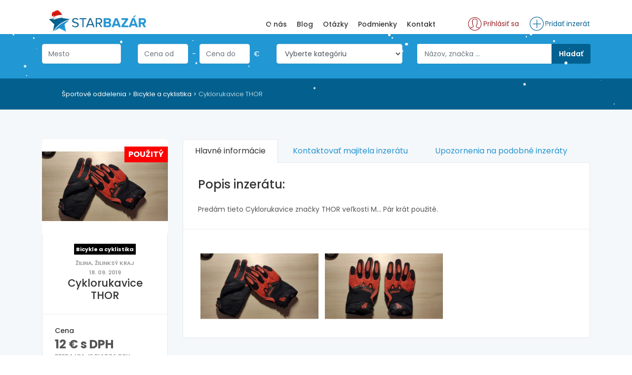

--- FILE ---
content_type: text/html; charset=UTF-8
request_url: https://www.starbazar.sk/bicykle-a-cyklistika/cyklorukavice-thor
body_size: 14680
content:
<!DOCTYPE html>
<html>
	<head>
	<meta charset="utf-8">
	<meta http-equiv="X-UA-Compatible" content="IE=edge">
	<meta name="robots" content="index, follow">
	<meta name="viewport" content="width=device-width, initial-scale=1, shrink-to-fit=no">
	<link rel="canonical" href="https://www.starbazar.sk/bicykle-a-cyklistika/cyklorukavice-thor" />

	<title>STARBAZAR.sk - Moderný inzerčný portal</title>
		<meta name="description" content="Predám tieto Cyklorukavice značky THOR veľkosti M... Pár krát použité. ...">
			<meta property="og:image" content="https://www.starbazar.sk/image/cache/medium/252/70537913-561104654626316-2806597369422938112-n.jpg">
	
	<meta name="author" content="Levak.sk">
	<meta property="og:image" content="https://www.starbazar.sk/frontend/img/logo.png">
	<meta name="csrf-token" content="l1B645Kf7yPCzpu8bvJC7kClM7SgA17A42hc9air"/>

	<!-- Google Tag Manager -->
	<script>(function (w, d, s, l, i) {
			w[l] = w[l] || [];
			w[l].push({
				'gtm.start':
					new Date().getTime(), event: 'gtm.js'
			});
			var f = d.getElementsByTagName(s)[0],
				j = d.createElement(s), dl = l != 'dataLayer' ? '&l=' + l : '';
			j.async = true;
			j.src =
				'https://www.googletagmanager.com/gtm.js?id=' + i + dl;
			f.parentNode.insertBefore(j, f);
		})(window, document, 'script', 'dataLayer', 'GTM-TLKZTKD');</script>
	<!-- End Google Tag Manager -->

	<!-- Facebook Pixel Code -->
	<script>
		!function (f, b, e, v, n, t, s) {
			if (f.fbq) return;
			n = f.fbq = function () {
				n.callMethod ?
					n.callMethod.apply(n, arguments) : n.queue.push(arguments)
			};
			if (!f._fbq) f._fbq = n;
			n.push = n;
			n.loaded = !0;
			n.version = '2.0';
			n.queue = [];
			t = b.createElement(e);
			t.async = !0;
			t.src = v;
			s = b.getElementsByTagName(e)[0];
			s.parentNode.insertBefore(t, s)
		}(window, document, 'script',
			'https://connect.facebook.net/en_US/fbevents.js');
		fbq('init', '376619596570953');
		fbq('track', 'PageView');
	</script>
	<noscript>
		<img height="1" width="1"
		     src="https://www.facebook.com/tr?id=376619596570953&ev=PageView
&noscript=1"/>
	</noscript>
	<!-- End Facebook Pixel Code -->


	<!-- Favicons-->
	<link rel="shortcut icon" href="https://www.starbazar.sk/frontend/img/favicon.ico" type="image/x-icon">


	<!-- GOOGLE WEB FONT -->
	<link href="https://fonts.googleapis.com/css?family=Poppins:300,400,500,600,700,800" rel="stylesheet">

	<!-- BASE CSS -->
	<link href="https://www.starbazar.sk/frontend/css/bootstrap.min.css" rel="stylesheet">
	<link href="https://www.starbazar.sk/frontend/css/style.css" rel="stylesheet">
	<link href="https://www.starbazar.sk/frontend/css/menu.css" rel="stylesheet">
	<link href="https://www.starbazar.sk/frontend/css/vendors.css" rel="stylesheet">
	<link href="https://www.starbazar.sk/frontend/css/icon_fonts/css/all_icons_min.css" rel="stylesheet">

	<link href="https://www.starbazar.sk/frontend/assets/lightbox/css/lightbox.css" rel="stylesheet">

	<link href="https://fonts.googleapis.com/css?family=Roboto:300,300i,400,400i,500,500i,700,700i" rel="stylesheet">
	<link href="https://fonts.googleapis.com/icon?family=Material+Icons" rel="stylesheet">


	<link rel="stylesheet" href="https://www.starbazar.sk/css/jquery.filer.css">
	<link rel="stylesheet" href="https://www.starbazar.sk/css/themes/jquery.filer-dragdropbox-theme.css">

	<link href="https://www.starbazar.sk/backend/plugins/bootstrap-summernote/summernote.css" rel="stylesheet" type="text/css"/>

	<!-- YOUR CUSTOM CSS -->
	<link href="https://www.starbazar.sk/frontend/css/custom.css" rel="stylesheet">



	<link href="https://www.starbazar.sk/frontend/css/christmas-edition.css?v=1.0.3" rel="stylesheet">
	<link href="https://www.starbazar.sk/frontend/css/snow.css" rel="stylesheet">


	<link href="https://www.starbazar.sk/frontend/css/input-validate.css" rel="stylesheet">

	<link href="https://code.jquery.com/ui/1.12.1/themes/base/jquery-ui.css" rel="stylesheet">

	
</head><body>
	<div class="snow-container"></div>
<!-- Google Tag Manager (noscript) -->
<noscript>
	<iframe src="https://www.googletagmanager.com/ns.html?id=GTM-TLKZTKD"
	        height="0" width="0" style="display:none;visibility:hidden"></iframe>
</noscript>
<!-- End Google Tag Manager (noscript) -->.

<div id="preloader" class="Fixed">
	<div data-loader="circle-side"></div>
</div>
<div id="page">
	<a href="#menu" class="btn_mobile">
	<div class="hamburger hamburger--spin" id="hamburger">
		<div class="hamburger-box">
			<div class="hamburger-inner"></div>
		</div>
	</div>
</a>
<!-- /btn_mobile-->
<div class="container">
	<div class="row">
		<div class="col-lg-3 col-6">
			<div id="logo">

				<a href="https://www.starbazar.sk" title="starbazar.sk"><img src="https://www.starbazar.sk/frontend/img/logo-christmas.png" data-retina="true" alt="" height="50"></a>
			</div>
		</div>
		<div class="col-lg-9 col-6">
			<ul id="top_access">
									<li><a href="https://www.starbazar.sk/prihlasenie"><i class="pe-7s-user"></i>
							<span>Prihlásiť sa</span>
						</a>
					</li>
								<li><a href="https://www.starbazar.sk/pridat-inzerat"><i class="pe-7s-plus"></i>
						<span>Pridať inzerát</span>
					</a>
				</li>
			</ul>
			<nav id="menu" class="main-menu">
				<ul>
					<li>
						<span><a href="https://www.starbazar.sk/onas">O nás</a></span>
					</li>
					<li>
						<span><a href="/blog">Blog</a></span>
					</li>
					<li>
						<span><a href="https://www.starbazar.sk/otazky">Otázky</a></span>
					</li>
					<li>
						<span><a href="https://www.starbazar.sk/obchodne-podmienky">Podmienky</a></span>
					</li>
					<li>
						<span><a href="https://www.starbazar.sk/kontakt">Kontakt</a></span>
					</li>
				</ul>
			</nav>
			<!-- /main-menu -->
		</div>
	</div>
</div>
<!-- /container -->
</header>

	<main>
					<div id="results">
				<div class="container">
					<form method="GET" action="https://www.starbazar.sk/hladat" accept-charset="UTF-8">
					<input type="hidden" name="route" value="search">
					<div class="row">
						<div class="col-md-2">
							<input type="text" id="city_filter" name="location" class="form-control" placeholder="Mesto" >
						</div>
						<div class="col-md-3 list-category">
							<input type="text" class="form-control price-range" name="price_from" placeholder="Cena od" > -
							<input type="text" class="form-control price-range" name="price_to" placeholder="Cena do" > €
						</div>
						<div class="col-md-3">
							<select class="form-control" name="category_id" id="country_register">
								<option value="" disabled selected>Vyberte kategóriu</option>
								<option value="" style="font-weight: bold;">Všetký kategórie</option>
																	<option value="2" >Autobazár</option>
																	<option value="7" >Reality</option>
																	<option value="8" >Práca</option>
																	<option value="10" >Služby</option>
																	<option value="11" >Zvieratá</option>
																	<option value="12" >Pre deti</option>
																	<option value="13" >Oblečenie</option>
																	<option value="14" >Šport</option>
																	<option value="15" >Počítače</option>
																	<option value="16" >Elektro</option>
																	<option value="17" >Mobily</option>
																	<option value="18" >Hudba</option>
																	<option value="19" >Motocykle</option>
																	<option value="20" >Stroje</option>
																	<option value="21" >Doma záhrada</option>
																	<option value="22" >Nábytok</option>
																	<option value="23" >Knihy</option>
																	<option value="24" >Foto a video</option>
																	<option value="25" >Vstupenky</option>
																	<option value="26" >Ostatné</option>
															</select>
						</div>
						<div class="col-md-4">
							<div class="search_bar_list">
								<input type="text" class="form-control" name="search" placeholder="Názov, značka ..." >
								<input type="submit" value="Hladať">
							</div>
							<span class="more-filters">
								<a href="#" id="more-filters" class="btn text-white w-100">Viac<i class="icon-down-circle-1"></i></a>
							</span>
						</div>
					</div>
					<!-- /row -->
					</form>
				</div>
				<!-- /container -->
			</div>
						
					<div id="breadcrumb">
		<div class="container">
			<ul>
															<li>
							<a href="https://www.starbazar.sk/sportove-oddelenia.html">Športové oddelenia</a> 
						</li>
											<li>
							<a href="https://www.starbazar.sk/sportove-oddelenia/bicykle-a-cyklistika.html">Bicykle a cyklistika</a> 
						</li>
											<li>
							<a href="https://www.starbazar.sk/bicykle-a-cyklistika/cyklorukavice-thor">Cyklorukavice THOR</a> 
						</li>
												</ul>

		</div>
	</div>
	<div class="container margin_60">
		<div class="row">
			<aside class="col-xl-3 col-lg-4" id="sidebar">
				<div class="box_profile whitout_top_padding">
					<figure>
													<img src="https://www.starbazar.sk/image/cache/medium/252/70537913-561104654626316-2806597369422938112-n.jpg" alt="" class="img-fluid">
												<span href="#0" class="insertion_state uppercase bg-red">Použitý</span>
					</figure>
										<div class="label">
						<span href="#0" class="label-category">Bicykle a cyklistika</span>
					</div>
					<small>
						<span class="uppercase"> Žilina, Žilinksý kraj</span>
						<br> 18. 09. 2019
					</small>
					<h1>Cyklorukavice THOR</h1>
					
					
					
					<ul class="contacts">
						<li><h6>Cena</h6>
							<span class="price">
								12 €
																	s DPH
															</span>
							<small>
																	Predajca je platca DPH
															</small>
						</li>
						<li>
							<label class="see">Zobrazené: 64x</label>
													</li>
						<li><h6>Meno</h6>Boris</li>
						<li><h6>Adresa</h6>Žilina</li>
						<li><h6>Kraj</h6>Žilinksý kraj
						</li>
						<li><h6>Telefón</h6><a href="tel:+421950311566">+421950311566</a></li>
													<li>
								<a href="https://m.me/1667825340017115" class="btn_1 text-center" target="_blank">Napísať na Messenger</a>
							</li>
											</ul>
					<h4>Zobraziť trasu</h4>
					<form action="http://maps.google.com/maps" method="get" target="_blank">
						<div class="form-group">
							<input type="text" name="saddr" placeholder="Vaša adresa" class="form-control styled">
							<input type="hidden" name="daddr" value=", Žilina">
							<!-- Write here your end point -->
						</div>
						<input type="submit" value="Zobraziť trasu" class="btn_1 add_bottom_30">
					</form>
					<ul class="quick_links">
													<li>
								<a href="https://www.starbazar.sk/pouzivatel/79">Všetky inzeráty užívateľa</a>
							</li>
												<li>
							<a href="#" class="lightbox notice 4">Označiť zlý inzerát</a>
						</li>
						<li>
							<a href="#" class="lightbox notice 5">Označiť chybnú kategóriu</a>
						</li>
						<li>
							<a href="#" id="print_page">Vytlačiť inzerát</a>
						</li>
						<li><a href="#" id="FB_share">Zdieľať na Facebooku</a></li>
						<li><a href="#" class="lightbox notice 6">Poslať známemu</a>
						</li>
						<li>
															<a href="https://www.starbazar.sk/inzerat/upravit/252">Zmazať/Editovať/Topovať</a>
													</li>
					</ul>
				</div>
			</aside>
			<!-- /asdide -->

			<div class="col-xl-9 col-lg-8">
				<div class="tabs_styled_2">
					<ul class="nav nav-tabs" role="tablist">
						<li class="nav-item">
							<a class="nav-link active" id="general-tab" data-toggle="tab" href="#general" role="tab" aria-controls="general" aria-expanded="true">Hlavné informácie</a>
						</li>
						<li class="nav-item">
							<a class="nav-link" id="reviews-tab" data-toggle="tab" href="#reviews" role="tab" aria-controls="reviews">Kontaktovať majitela inzerátu</a>
						</li>
						<li class="nav-item">
							<a class="nav-link" id="related-tab" data-toggle="tab" href="#related" role="tab" aria-controls="related">Upozornenia na podobné inzeráty</a>
						</li>
					</ul>
					<!--/nav-tabs -->

					<div class="tab-content">
						<div class="tab-pane fade show active" id="general" role="tabpanel" aria-labelledby="general-tab">
														<h4>Popis inzerátu:</h4><br>
							<p>Predám tieto Cyklorukavice značky THOR veľkosti M... Pár krát použité.</p>
														<hr>
															<div class="gallery">
																			<a href="https://www.starbazar.sk/image/cache/medium/252/70537913-561104654626316-2806597369422938112-n.jpg" data-lightbox="roadtrip"><img src="https://www.starbazar.sk/image/cache/small/252/70537913-561104654626316-2806597369422938112-n.jpg"></a>
																			<a href="https://www.starbazar.sk/image/cache/medium/252/70690342-1455712601247342-5085212119931027456-n.jpg" data-lightbox="roadtrip"><img src="https://www.starbazar.sk/image/cache/small/252/70690342-1455712601247342-5085212119931027456-n.jpg"></a>
																	</div>
							

						</div>
						<!-- /tab_2 -->

						<div class="tab-pane fade" id="reviews" role="tabpanel" aria-labelledby="reviews-tab">
							<div class="reviews-container">
								<div class="row">
									<div class="col-md-12">
										<div id="message-contact"></div>
										<form method="POST" action="https://www.starbazar.sk/inzerat/odpovedat" accept-charset="UTF-8" class="col-xs-12 form-mail"><input name="_token" type="hidden" value="l1B645Kf7yPCzpu8bvJC7kClM7SgA17A42hc9air">
										<input type="hidden" name="insertion_id" value="252">
										<div class="row">
											<div class="col-md-6 col-sm-6">
												<div class="form-group">
													<input type="text" class="form-control" id="name_contact" name=firstname" placeholder="Vaše meno">
												</div>
											</div>
											<div class="col-md-6 col-sm-6">
												<div class="form-group">
													<input type="text" class="form-control" id="lastname_contact" name="lastname" placeholder="Váš priezvisko">
												</div>
											</div>
										</div>
										<div class="row">
											<div class="col-md-6 col-sm-6">
												<div class="form-group">
													<input type="email" id="email_contact" name="email" class="form-control" placeholder="Váš email">
												</div>
											</div>
											<div class="col-md-6 col-sm-6">
												<div class="form-group">
													<input type="text" id="phone_contact" name="phone" class="form-control" placeholder="Telefónne číslo">
												</div>
											</div>
										</div>
										<div class="row">
											<div class="col-md-12">
												<div class="form-group">
													<textarea rows="5" id="message_contact" name="message" class="form-control" style="height:100px;" placeholder="Vaša správa"></textarea>
												</div>
											</div>
										</div>
										<input type="submit" value="Odoslať správu" class="btn_1 add_top_20" id="submit-contact">
										</form>
									</div>
								</div>
								<!-- /row -->
							</div>

						</div>
						<!-- /tab_3 -->

						<div class="tab-pane fade" id="related" role="tabpanel" aria-labelledby="related-tab">
							<div class="row">
								<div class="col-md-12">
									<div id="message-contact"></div>
									<form method="POST" action="https://www.starbazar.sk/inzerat/upozornenia" accept-charset="UTF-8" class="col-xs-12 form-mail"><input name="_token" type="hidden" value="l1B645Kf7yPCzpu8bvJC7kClM7SgA17A42hc9air">
									<input type="hidden" name="insertion_id" value="252">
									<div class="row">
										<div class="col-md-6 col-sm-6">
											<div class="form-group">
												<select name="frequency" class="form-control">
													<option>Raz za deň</option>
													<option>Raz za týždeň</option>
													<option>Raz za mesiac</option>
												</select>
											</div>
										</div>
										<div class="col-md-6 col-sm-6">
											<div class="form-group">
												<input type="text" class="form-control" id="email" name="email" placeholder="Váš email">
											</div>
										</div>
									</div>
									<input type="submit" value="Aktivovať upozornenia" class="btn_1 add_top_20 float-right" id="submit-contact">
									</form>
								</div>
							</div>
						</div>
					</div>
					<!-- /tab-content -->
				</div>
				<!-- /tabs_styled -->
			</div>
			<!-- /col -->
		</div>
		<!-- /row -->
	</div>

	<div class="backdrop"></div>
	<div class="box" id="4">
		<form method="POST" action="https://www.starbazar.sk/inzerat/nahlasit" accept-charset="UTF-8"><input name="_token" type="hidden" value="l1B645Kf7yPCzpu8bvJC7kClM7SgA17A42hc9air">
		<input type="hidden" name="insertion_id" value="252">
		<div class="close"><i class="icon-cancel"></i></div>
		<div class="title">
			<span class="title-top">Označiť zlý inzerát</span>
		</div>
		<span class="text col-xs-12">Prečo považujete inzerát za nevhodný/zlý ?</span>
		<textarea type="text" name="reason" rows="5" class="input-message insert-SMS col-xs-12" style="resize: none; text-align: left" required></textarea>

		<div class="wrapper">
			<button class="tag col-xs-12">Nahlásiť</button>
		</div>
		</form>
	</div>

	<div class="box" id="5">
		<form method="POST" action="https://www.starbazar.sk/inzerat/nahlasit/kategoria" accept-charset="UTF-8"><input name="_token" type="hidden" value="l1B645Kf7yPCzpu8bvJC7kClM7SgA17A42hc9air">
		<input type="hidden" name="insertion_id" value="252">
		<div class="close"><i class="icon-cancel"></i></div>
		<div class="title">
			<span class="title-top">Označiť chybnú kategóriu</span>
		</div>
		<span class="text col-xs-12">Vyberte kategóriu ktorú považujete za chybnúKategória inzerátu bola nahlásená.:</span>
                		<select name="category_id" class="col-xs-12 insert-SMS">
							<option value="2">-- Autobazár</option>
							<option value="29">--------- Osobné autá</option>
							<option value="9">--------- Alfa Romeo</option>
							<option value="3">--------- Audi</option>
							<option value="6">--------- BMW</option>
							<option value="34">--------- Citroen</option>
							<option value="35">--------- Dacia</option>
							<option value="36">--------- Fiat</option>
							<option value="37">--------- Ford</option>
							<option value="38">--------- Honda</option>
							<option value="39">--------- Hyundai</option>
							<option value="40">--------- Chevrolet</option>
							<option value="41">--------- Chrysler</option>
							<option value="42">--------- Jeep</option>
							<option value="43">--------- Kia</option>
							<option value="44">--------- Lancia</option>
							<option value="45">--------- Land Rover</option>
							<option value="46">--------- Lexus</option>
							<option value="47">--------- Mazda</option>
							<option value="48">--------- Mercedes - Benz</option>
							<option value="49">--------- Mitsubishi</option>
							<option value="50">--------- Nissan</option>
							<option value="51">--------- Opel</option>
							<option value="52">--------- Peugeot</option>
							<option value="53">--------- Porsche</option>
							<option value="54">--------- Renault</option>
							<option value="55">--------- Rover</option>
							<option value="56">--------- Saab</option>
							<option value="57">--------- Seat</option>
							<option value="58">--------- Subaru</option>
							<option value="59">--------- Suzuki</option>
							<option value="4">--------- Škoda</option>
							<option value="60">--------- Toyota</option>
							<option value="5">--------- Volkswagen</option>
							<option value="61">--------- Volvo</option>
							<option value="62">--------- Ostatné značky</option>
							<option value="63">--------- Doplnky a diely</option>
							<option value="64">--------- Autorádia</option>
							<option value="65">--------- Disky, kolesá, pneumatiky</option>
							<option value="66">--------- GPS navigácie</option>
							<option value="67">--------- Náhradné diely</option>
							<option value="68">--------- Príslušenstvo a doplnky</option>
							<option value="69">--------- Tunning</option>
							<option value="70">--------- Veterány</option>
							<option value="71">--------- Nákladné a užitkové autá</option>
							<option value="72">--------- Autobusy a mikrobusy</option>
							<option value="73">--------- Dodávky</option>
							<option value="74">--------- Karavany a obytné prívesy</option>
							<option value="75">--------- Nákladné autá</option>
							<option value="76">--------- Vozíky, návesy, prívesy</option>
							<option value="77">--------- Ostatné nákladné</option>
							<option value="78">--------- Havarované autá</option>
							<option value="79">--------- Havarované osobné</option>
							<option value="80">--------- Havarované nákladné</option>
							<option value="7">-- Reality</option>
							<option value="27">--------- Byty</option>
							<option value="85">--------- Garzónky</option>
							<option value="86">--------- 1-izbové byty</option>
							<option value="87">--------- 2-izbové byty</option>
							<option value="88">--------- 3-izbové byty</option>
							<option value="89">--------- 4-izbové byty</option>
							<option value="90">--------- 5-izbové byty a väčšie</option>
							<option value="28">--------- Domy</option>
							<option value="91">--------- Rodinné domy</option>
							<option value="92">--------- Chalupy, chaty</option>
							<option value="93">--------- Unimobunky</option>
							<option value="94">--------- Stavebné búdy</option>
							<option value="81">--------- Pozemky</option>
							<option value="95">--------- Stavebné pozemky</option>
							<option value="96">--------- Záhradné pozemky</option>
							<option value="97">--------- Lesy a lúky</option>
							<option value="98">--------- Orná pôda</option>
							<option value="82">--------- Projekty</option>
							<option value="99">--------- Nové projekty</option>
							<option value="83">--------- Objekty a priestory</option>
							<option value="100">--------- Administratívne objekty</option>
							<option value="101">--------- Kancelárske priestory</option>
							<option value="102">--------- Obchodné priestory</option>
							<option value="103">--------- Garáže</option>
							<option value="104">--------- Hotely a penzióny</option>
							<option value="105">--------- Reštaurácie</option>
							<option value="106">--------- Sklady</option>
							<option value="107">--------- Poľnohospodárske objekty</option>
							<option value="108">--------- Polyfunkčné objekty</option>
							<option value="109">--------- Prevádzkové objekty</option>
							<option value="110">--------- Rekreačné objekty</option>
							<option value="111">--------- Výrobné objekty</option>
							<option value="112">--------- Pamiatky</option>
							<option value="113">--------- Ostatné objekty</option>
							<option value="84">--------- Študenti</option>
							<option value="114">--------- Podnájom, spolubývanie</option>
							<option value="115">--------- Spolubývajúci</option>
							<option value="8">-- Práca</option>
							<option value="116">--------- Pracovné pozície</option>
							<option value="119">--------- Administratíva</option>
							<option value="120">--------- Automobilový priemysel</option>
							<option value="121">--------- Bankovníctvo a poisťovníctvo</option>
							<option value="122">--------- Brigády</option>
							<option value="123">--------- Cestovný ruch a gastronómia</option>
							<option value="124">--------- Doprava a logistika</option>
							<option value="125">--------- Ekonomika a financie</option>
							<option value="126">--------- Elektrotechnika a energetika</option>
							<option value="127">--------- Chémia a potravinárstvo</option>
							<option value="128">--------- IT a telekomunikácie</option>
							<option value="129">--------- Management</option>
							<option value="130">--------- Marketing a reklama</option>
							<option value="131">--------- Obchod a predaj</option>
							<option value="132">--------- Obrana a bezpečnosť</option>
							<option value="133">--------- Opatrenie a Aupair</option>
							<option value="134">--------- Peronalistika</option>
							<option value="135">--------- Pohostinstvá a ubytovanie</option>
							<option value="136">--------- Poľnohospodárstvo</option>
							<option value="137">--------- Práca cez internet</option>
							<option value="138">--------- Práca na doma</option>
							<option value="139">--------- Právo, legislatíva</option>
							<option value="140">--------- Priemysel a výroba</option>
							<option value="141">--------- Remeselné práce</option>
							<option value="142">--------- Servis a služby</option>
							<option value="143">--------- Stavebníctvo a reality</option>
							<option value="144">--------- Strojárstvo</option>
							<option value="145">--------- Školstvo a vzdelávanie</option>
							<option value="146">--------- Štátna a verejná správa</option>
							<option value="147">--------- Tlač a polygrafia</option>
							<option value="148">--------- Zdravotníctvo a farmácia</option>
							<option value="149">--------- Ostatné pracovné pozície</option>
							<option value="117">--------- Práca v zahraničí</option>
							<option value="150">--------- Brigáda v zahraničí</option>
							<option value="151">--------- Práca v Anglicku a Írsku</option>
							<option value="152">--------- Práca v Čechách</option>
							<option value="153">--------- Práca v Grécku</option>
							<option value="154">--------- Práca v Holandsku</option>
							<option value="155">--------- Práca v Nemecku</option>
							<option value="157">--------- Práca v Nórsku</option>
							<option value="158">--------- Práca v Rakúsku</option>
							<option value="159">--------- Práca v Španielsku</option>
							<option value="160">--------- Práca v Taliansku</option>
							<option value="161">--------- Práca v Amerike</option>
							<option value="162">--------- Práca vo Švajčiarsku</option>
							<option value="163">--------- Ostatné krajiny</option>
							<option value="118">--------- Práca na lodiach</option>
							<option value="164">--------- Nákladné lode</option>
							<option value="165">--------- Výletné lode</option>
							<option value="10">-- Služby</option>
							<option value="166">--------- Auto - moto služby</option>
							<option value="178">--------- Autoservisy</option>
							<option value="179">--------- Kuriérske služby</option>
							<option value="180">--------- Osobná doprava</option>
							<option value="181">--------- Sťahovanie a preprava</option>
							<option value="182">--------- Ostatné auto-moto</option>
							<option value="167">--------- Audio, video, foto služby</option>
							<option value="183">--------- Fotografické služby</option>
							<option value="184">--------- Grafické služby</option>
							<option value="185">--------- Hudba, ozvučenie, Dj</option>
							<option value="186">--------- Video služby</option>
							<option value="168">--------- Domácnosť</option>
							<option value="187">--------- Babysitting a opatrovanie</option>
							<option value="188">--------- Domáce práce</option>
							<option value="169">--------- Cestovanie a dovolenky</option>
							<option value="189">--------- Cestovanie, zájazdy, dovolenky</option>
							<option value="170">--------- Finančné služby</option>
							<option value="190">--------- Financie a podnikanie</option>
							<option value="191">--------- Poistenie</option>
							<option value="192">--------- Pôžičky, hypotéky a úvery</option>
							<option value="193">--------- Predaj firiem</option>
							<option value="194">--------- Účtovníctvo, poradenstvo</option>
							<option value="171">--------- IT a web služby</option>
							<option value="195">--------- IT a webdesign</option>
							<option value="196">--------- Oprava PC</option>
							<option value="172">--------- Kurzy a školenia</option>
							<option value="197">--------- Doučovanie</option>
							<option value="199">--------- Kurzy a školenia</option>
							<option value="200">--------- Výuka hudby</option>
							<option value="173">--------- Ostatné služby</option>
							<option value="201">--------- Akcie, catering, oslavy, párty</option>
							<option value="202">--------- Ezoterika, veštenie</option>
							<option value="203">--------- Kopírovanie a tlač</option>
							<option value="204">--------- Opravy a servisné služby</option>
							<option value="205">--------- Opravy a servisné služby</option>
							<option value="206">--------- Požičovne</option>
							<option value="207">--------- Prekladateľstvo a tlmočenie</option>
							<option value="208">--------- Právo a bezpečnosť</option>
							<option value="209">--------- Realitné služby</option>
							<option value="210">--------- Reklama a marketing</option>
							<option value="211">--------- Seminárne práce</option>
							<option value="212">--------- Služby pre zvieratá</option>
							<option value="213">--------- Sprostredkovateľské služby</option>
							<option value="214">--------- Ubytovanie</option>
							<option value="215">--------- Upratovanie a čistenie</option>
							<option value="216">--------- Výrobné služby</option>
							<option value="174">--------- Stavebné a montážne práce</option>
							<option value="217">--------- Búracie a zemné práce</option>
							<option value="218">--------- Murárske práce</option>
							<option value="219">--------- Omietky a sadrokartón</option>
							<option value="220">--------- Projektanti, geodeti</option>
							<option value="221">--------- Rekonštrukcie</option>
							<option value="222">--------- Stavba striech</option>
							<option value="223">--------- Vrtanie studní</option>
							<option value="224">--------- Zatepľovanie</option>
							<option value="225">--------- Stavby na kľúč *</option>
							<option value="226">--------- Iné stavebné a montážne práce</option>
							<option value="175">--------- Umelecké, remeselné služby</option>
							<option value="227">--------- Kováčstvo</option>
							<option value="228">--------- Krajčirstvo</option>
							<option value="229">--------- Kreslenie a maľovanie</option>
							<option value="230">--------- Iné umelecké, remeselné</option>
							<option value="176">--------- Zdravie a krása</option>
							<option value="231">--------- Kadernícke služby</option>
							<option value="232">--------- Kozmetické služby</option>
							<option value="233">--------- Manikúra, pedikúra</option>
							<option value="234">--------- Masáže a wellness</option>
							<option value="177">--------- Iné služby</option>
							<option value="235">--------- Iné služby</option>
							<option value="11">-- Zvieratá</option>
							<option value="236">--------- Domáce zvieratá</option>
							<option value="239">--------- Drobné cicavce</option>
							<option value="240">--------- Hmyz</option>
							<option value="241">--------- Mačky a mačiatka</option>
							<option value="242">--------- Psy a šteniatka</option>
							<option value="243">--------- Ryby a akvarijné rybičky</option>
							<option value="244">--------- Terarijné zvieratá</option>
							<option value="245">--------- Vtáctvo</option>
							<option value="246">--------- Ostatné domáce</option>
							<option value="237">--------- Hospodárske zvieratá</option>
							<option value="247">--------- Hovädzí dobytok</option>
							<option value="248">--------- Hydina</option>
							<option value="249">--------- Kone</option>
							<option value="250">--------- Kozy, Ovce</option>
							<option value="251">--------- Prasatá</option>
							<option value="252">--------- Zajace</option>
							<option value="253">--------- Ostatné hospodárske</option>
							<option value="238">--------- Potreby a služby</option>
							<option value="254">--------- Chovateľské potreby</option>
							<option value="255">--------- Chovateľské stanice</option>
							<option value="256">--------- Krytie</option>
							<option value="257">--------- Móda - zvieratá</option>
							<option value="258">--------- Straty a nálezy</option>
							<option value="12">-- Pre deti</option>
							<option value="259">--------- Detské oblečenie</option>
							<option value="261">--------- Body, dupačky a overaly</option>
							<option value="262">--------- Bundy a kabátiky</option>
							<option value="263">--------- Čiapky, šály, rukavice</option>
							<option value="264">--------- Detská obuv</option>
							<option value="265">--------- Kombinézy</option>
							<option value="266">--------- Mikiny, svetre, pulóvre</option>
							<option value="267">--------- Nohavice, tepláky, kraťasy</option>
							<option value="268">--------- Ponožky a pančušky</option>
							<option value="269">--------- Pyžamá a nočné košielky</option>
							<option value="270">--------- Spodná bielizeň a plavky</option>
							<option value="271">--------- Šaty a sukničky</option>
							<option value="272">--------- Tehotenské oblečenie</option>
							<option value="273">--------- Teplákové súpravy a komplety</option>
							<option value="274">--------- Tričká, košele, tielka</option>
							<option value="275">--------- Ostatné detské oblečenie</option>
							<option value="260">--------- Detské potreby</option>
							<option value="276">--------- Autosedačky</option>
							<option value="277">--------- Baby monitory</option>
							<option value="278">--------- Detské rozprávky (CD, DVD..)</option>
							<option value="279">--------- Detská strava</option>
							<option value="280">--------- Hračky a hry</option>
							<option value="281">--------- Chodítka, odrážadlá, hopsadlá</option>
							<option value="282">--------- Jedálenské stoličky</option>
							<option value="283">--------- Kočíky</option>
							<option value="284">--------- Kojenecké potreby</option>
							<option value="285">--------- Nosítka</option>
							<option value="286">--------- Športové potreby</option>
							<option value="287">--------- Zavinovačky a fusaky</option>
							<option value="288">--------- Ostatné detské potreby</option>
							<option value="13">-- Oblečenie</option>
							<option value="289">--------- Dámska a pánska móda</option>
							<option value="291">--------- Blúzky</option>
							<option value="292">--------- Bundy a kabáty</option>
							<option value="293">--------- Dámska obuv</option>
							<option value="294">--------- Kostýmy a spoločenské šaty</option>
							<option value="295">--------- Košele</option>
							<option value="296">--------- Krátke nohavice a šortky</option>
							<option value="297">--------- Mikiny</option>
							<option value="298">--------- Nohavice</option>
							<option value="299">--------- Obleky a saká</option>
							<option value="300">--------- Pánska obuv</option>
							<option value="301">--------- Plavky</option>
							<option value="302">--------- Pyžamá a župany</option>
							<option value="303">--------- Rifle, džínsy</option>
							<option value="304">--------- Spodné prádlo</option>
							<option value="305">--------- Svadobné šaty</option>
							<option value="306">--------- Svetre, roláky, pulóvre</option>
							<option value="307">--------- Šaty a sukne</option>
							<option value="308">--------- Športové oblečenie</option>
							<option value="309">--------- Tehotenské oblečenie</option>
							<option value="310">--------- Tepláky</option>
							<option value="311">--------- Tričká, polokošele, tielka</option>
							<option value="312">--------- Vesty</option>
							<option value="290">--------- Doplnky oblečenia</option>
							<option value="313">--------- Batohy, kufre, ruksaky</option>
							<option value="314">--------- Bižutéria</option>
							<option value="315">--------- Čiapky a klobúky</option>
							<option value="316">--------- Hodinky</option>
							<option value="317">--------- Kabelky, tašky</option>
							<option value="318">--------- Okuliare</option>
							<option value="319">--------- Opasky</option>
							<option value="320">--------- Pančuchy</option>
							<option value="321">--------- Pančuchy</option>
							<option value="322">--------- Peňaženky</option>
							<option value="323">--------- Rukavice, šály, šatky</option>
							<option value="324">--------- Ostatné oblečenie a doplnky</option>
							<option value="14">-- Šport</option>
							<option value="325">--------- Športové oddelenia</option>
							<option value="328">--------- Beh a atletika</option>
							<option value="329">--------- Bicykle a cyklistika</option>
							<option value="330">--------- Bojové športy</option>
							<option value="331">--------- Fitness a cvičenie</option>
							<option value="332">--------- Futbal</option>
							<option value="333">--------- Golf</option>
							<option value="334">--------- In-line, korčule, Skateboarding</option>
							<option value="335">--------- Kemping</option>
							<option value="336">--------- Loptové hry</option>
							<option value="337">--------- Paintball, airsoft</option>
							<option value="338">--------- Poľovníctvo, lov</option>
							<option value="339">--------- Rybolov</option>
							<option value="340">--------- Spoločenské hry</option>
							<option value="341">--------- Tenis, bedminton, squash</option>
							<option value="342">--------- Turistika, horolozectvo</option>
							<option value="343">--------- Vodné športy a potápanie</option>
							<option value="344">--------- Ostatné športy</option>
							<option value="326">--------- Zimné športy</option>
							<option value="345">--------- Lyžovanie</option>
							<option value="346">--------- Snowboarding</option>
							<option value="347">--------- Hokej a korčuľovanie</option>
							<option value="348">--------- Ostatné zimné športy</option>
							<option value="327">--------- Športové doplnky</option>
							<option value="349">--------- Športové doplnky a pomôcky</option>
							<option value="350">--------- Náhradné diely a súčiastky</option>
							<option value="351">--------- Športové akcie a trofeje</option>
							<option value="15">-- Počítače</option>
							<option value="352">--------- Počítače, Notebooky</option>
							<option value="355">--------- Monitory a LCD</option>
							<option value="356">--------- Notebooky</option>
							<option value="357">--------- PC, Počítače</option>
							<option value="358">--------- Tablety a E-čítačky</option>
							<option value="353">--------- Komponenty PC</option>
							<option value="359">--------- CD, DVD, Blue-ray mechaniky</option>
							<option value="360">--------- Grafické karty</option>
							<option value="361">--------- Hard disky, HDD</option>
							<option value="362">--------- Chladiče</option>
							<option value="363">--------- Klávesnice a myši</option>
							<option value="364">--------- Pamäte</option>
							<option value="365">--------- Procesory, CPU</option>
							<option value="366">--------- Skrinky a zdroje</option>
							<option value="367">--------- Základné dosky</option>
							<option value="368">--------- Zvukové karty</option>
							<option value="354">--------- Ostatné komponenty</option>
							<option value="369">--------- Herné konzoly</option>
							<option value="370">--------- Herné zariadenia</option>
							<option value="371">--------- Hry</option>
							<option value="372">--------- Káble a konektory</option>
							<option value="373">--------- Kopírky, Skenery, Faxy</option>
							<option value="374">--------- PC reproduktory, slúchadlá</option>
							<option value="375">--------- Projektory</option>
							<option value="376">--------- Registračné pokladne</option>
							<option value="377">--------- Sieťové komponenty, Wi-Fi, ...</option>
							<option value="378">--------- Software</option>
							<option value="379">--------- Spotrebný materiál</option>
							<option value="380">--------- Tlačiarne</option>
							<option value="381">--------- USB kľúče, Flash disk</option>
							<option value="382">--------- Webkamery</option>
							<option value="383">--------- Ostatné PC komponenty</option>
							<option value="16">-- Elektro</option>
							<option value="384">--------- Biela technika</option>
							<option value="387">--------- Digestory, odsávače</option>
							<option value="388">--------- Chladničky a mrazničky</option>
							<option value="389">--------- Mikrovlnné rúry</option>
							<option value="390">--------- Práčky a sušičky</option>
							<option value="391">--------- Sporáky, rúry, varné dosky</option>
							<option value="392">--------- Umývačky riadu</option>
							<option value="393">--------- Ostatná biela technika</option>
							<option value="385">--------- TV, audio, video</option>
							<option value="394">--------- Domáce kiná</option>
							<option value="395">--------- DVD, Blue-ray, video prehrávače</option>
							<option value="396">--------- Hi-fi systémy, Rádiá</option>
							<option value="397">--------- Kamery, Alarmy, Zvončeky</option>
							<option value="398">--------- Mp3 prehrávače, diskmany</option>
							<option value="399">--------- Repro sústavy, reproduktory</option>
							<option value="400">--------- Satelitná technika</option>
							<option value="401">--------- Televízory</option>
							<option value="402">--------- Zosilňovače a receivery</option>
							<option value="403">--------- Príslušenstvo a diely</option>
							<option value="404">--------- Ostatné TV, audio, video</option>
							<option value="386">--------- Malé domáce spotrebiče</option>
							<option value="405">--------- Epilátory, Depilátory</option>
							<option value="406">--------- Fény, kulmy</option>
							<option value="407">--------- Grily, fritézy, hriankovače</option>
							<option value="408">--------- Holiace strojčeky</option>
							<option value="409">--------- Kávovary, Espresá, kanvice</option>
							<option value="410">--------- Meracie prístroje</option>
							<option value="411">--------- Mixéry, roboty, šľahače</option>
							<option value="412">--------- Nabíjačky batérií</option>
							<option value="413">--------- Ohrev a chladenie vzduchu</option>
							<option value="414">--------- Svietidlá a lampy</option>
							<option value="415">--------- Šijacie stroje</option>
							<option value="416">--------- Vysávače</option>
							<option value="417">--------- Vysielačky</option>
							<option value="418">--------- Žehličky</option>
							<option value="419">--------- Ostatné malé spotrebiče</option>
							<option value="17">-- Mobily</option>
							<option value="420">--------- Mobily</option>
							<option value="422">--------- Apple iPhone</option>
							<option value="423">--------- HTC</option>
							<option value="424">--------- LG</option>
							<option value="425">--------- Motorola</option>
							<option value="426">--------- Nokia</option>
							<option value="427">--------- Samsung</option>
							<option value="428">--------- Siemens</option>
							<option value="429">--------- Sony Ericsson</option>
							<option value="430">--------- Bezdrôtové telefóny</option>
							<option value="431">--------- Ostatné značky</option>
							<option value="421">--------- Doplnky a príslušenstvo</option>
							<option value="432">--------- Batérie</option>
							<option value="433">--------- Dátové káble</option>
							<option value="434">--------- Displeje</option>
							<option value="435">--------- Handsfree a Headsety</option>
							<option value="436">--------- Kryty a púzdra</option>
							<option value="437">--------- Nabíjačky</option>
							<option value="438">--------- Pamäťové karty</option>
							<option value="439">--------- SIM karty</option>
							<option value="440">--------- Ostatné príslušenstvo</option>
							<option value="18">-- Hudba</option>
							<option value="441">--------- Hudobné nástroje</option>
							<option value="443">--------- Bicie nástroje</option>
							<option value="444">--------- Dychové nástroje</option>
							<option value="445">--------- Klávesové nástroje</option>
							<option value="446">--------- Sláčikové nástroje</option>
							<option value="447">--------- Strunové nástroje</option>
							<option value="448">--------- Ostatné nástroje</option>
							<option value="442">--------- Hudba - ostatné</option>
							<option value="449">--------- CD, DVD, VHS, MC, LP</option>
							<option value="450">--------- Hudobníci, Speváci, Skupiny</option>
							<option value="451">--------- Koncerty</option>
							<option value="452">--------- Noty, texty</option>
							<option value="453">--------- Skúšobne</option>
							<option value="454">--------- Svetelná technika</option>
							<option value="455">--------- Zvuková technika</option>
							<option value="456">--------- Výhodné sady !!</option>
							<option value="457">--------- Ostatné - hudba</option>
							<option value="19">-- Motocykle</option>
							<option value="458">--------- Motocykle</option>
							<option value="460">--------- Cestné motocykle</option>
							<option value="461">--------- Cestovné motocykle</option>
							<option value="462">--------- Enduro</option>
							<option value="463">--------- Chopper</option>
							<option value="464">--------- Minibike</option>
							<option value="465">--------- Mopedy</option>
							<option value="466">--------- Skútre</option>
							<option value="467">--------- Skútre snežné a vodné</option>
							<option value="468">--------- Štvorkolky</option>
							<option value="469">--------- Trojkolky</option>
							<option value="470">--------- Veterány</option>
							<option value="471">--------- Ostatné motocykle</option>
							<option value="459">--------- Doplnky a diely</option>
							<option value="472">--------- Náhradné diely</option>
							<option value="473">--------- Oblečenie, obuv, helmy..</option>
							<option value="474">--------- Ostatné doplnky a diely</option>
							<option value="20">-- Stroje</option>
							<option value="475">--------- Všetky stroje</option>
							<option value="476">--------- Čerpadlá, pumpy</option>
							<option value="477">--------- Čistiace stroje</option>
							<option value="478">--------- Drevoobrábacie stroje</option>
							<option value="479">--------- Generátory, elektrocentrály</option>
							<option value="480">--------- Historické stroje</option>
							<option value="481">--------- Kompresory</option>
							<option value="482">--------- Kovoobrábacie stroje</option>
							<option value="483">--------- Motory</option>
							<option value="484">--------- Poľnohospodárska technika</option>
							<option value="485">--------- Potravinárske stroje</option>
							<option value="486">--------- Skladová technika</option>
							<option value="487">--------- Stavebné stroje</option>
							<option value="488">--------- Textilné stroje</option>
							<option value="489">--------- Tlačiarenské stroje</option>
							<option value="490">--------- Vybavenie prevádzok</option>
							<option value="491">--------- Výrobná linka</option>
							<option value="492">--------- Zdravotnícke prístroje</option>
							<option value="493">--------- Ostatné stroje a technika</option>
							<option value="494">--------- Náhradné diely a súčiastky</option>
							<option value="495">--------- Náhradné diely</option>
							<option value="21">-- Doma záhrada</option>
							<option value="496">--------- Dom a záhrada</option>
							<option value="497">--------- Bazény a chémia</option>
							<option value="498">--------- Čerpadlá</option>
							<option value="499">--------- Dom a byt - domáce potreby</option>
							<option value="500">--------- Drevo a rezivo</option>
							<option value="501">--------- Dvere a okná</option>
							<option value="502">--------- Klimatizácie a ventilátory</option>
							<option value="503">--------- Kosačky</option>
							<option value="504">--------- Kotle, Krby, Kachle, Bojlery</option>
							<option value="505">--------- Kultivátory, Malotraktory</option>
							<option value="506">--------- Kúrenie, palivá</option>
							<option value="507">--------- Miešačky</option>
							<option value="508">--------- Náradie</option>
							<option value="509">--------- Radiátory</option>
							<option value="510">--------- Rastliny, stromy, semená</option>
							<option value="511">--------- Solárne systémy</option>
							<option value="512">--------- Stavebný materiál</option>
							<option value="513">--------- Vybavenie dielne</option>
							<option value="514">--------- Vysávače, fúkače</option>
							<option value="515">--------- Záhradná technika</option>
							<option value="516">--------- Záhradné grily</option>
							<option value="517">--------- Záhradný nábytok a stavby</option>
							<option value="518">--------- Žumpy a septiky</option>
							<option value="519">--------- Ostatné - dom, záhrada</option>
							<option value="22">-- Nábytok</option>
							<option value="520">--------- Nábytok</option>
							<option value="522">--------- Detský nábytok</option>
							<option value="523">--------- Chodba a predsieň</option>
							<option value="524">--------- Jedálenské zostavy</option>
							<option value="525">--------- Kancelársky nábytok</option>
							<option value="526">--------- Koberce, parkety, podlahy</option>
							<option value="527">--------- Kuchyne</option>
							<option value="528">--------- Kúpeľňa &amp; Sanita</option>
							<option value="529">--------- Obývacie a nábytkové steny</option>
							<option value="530">--------- Postele a príslušenstvo</option>
							<option value="531">--------- Sedacie súpravy, gauče, kreslá</option>
							<option value="532">--------- Skrine, komody</option>
							<option value="533">--------- Spálne</option>
							<option value="534">--------- Stoličky</option>
							<option value="535">--------- Stoly</option>
							<option value="521">--------- Ostatné</option>
							<option value="536">--------- Bytový textil</option>
							<option value="537">--------- Portréty a obrazy</option>
							<option value="538">--------- Regále a poličky</option>
							<option value="539">--------- Doplnky - nábytok</option>
							<option value="540">--------- Ostatný nábytok</option>
							<option value="23">-- Knihy</option>
							<option value="542">--------- Beletria</option>
							<option value="543">--------- Cestopisy</option>
							<option value="544">--------- Cudzojazyčná literatúra</option>
							<option value="545">--------- Časopisy</option>
							<option value="546">--------- Detektívky</option>
							<option value="547">--------- Detská literatúra</option>
							<option value="548">--------- Dobrodružná literatúra</option>
							<option value="549">--------- Dráma</option>
							<option value="550">--------- Encyklopédie</option>
							<option value="551">--------- Ezoterika</option>
							<option value="552">--------- Historická literatúra, Dejiny</option>
							<option value="553">--------- Humor a zábava</option>
							<option value="554">--------- Chovateľská literatúra</option>
							<option value="555">--------- Jazykové učebnice</option>
							<option value="556">--------- Kuchárske knihy</option>
							<option value="557">--------- Mapy a atlasy</option>
							<option value="558">--------- Náboženská literatúra</option>
							<option value="559">--------- Odborná literatúra</option>
							<option value="560">--------- Počítačová literatúra</option>
							<option value="561">--------- Poézia</option>
							<option value="562">--------- Romány</option>
							<option value="563">--------- Sci-fi, Fantasy</option>
							<option value="564">--------- Slovníky</option>
							<option value="565">--------- Testy</option>
							<option value="566">--------- Učebnice a skriptá ZŠ a SŠ</option>
							<option value="567">--------- Učebnice a skriptá VŠ</option>
							<option value="568">--------- Zdravie a životný štýl</option>
							<option value="569">--------- Životopisy</option>
							<option value="570">--------- Ostatná literatúra</option>
							<option value="24">-- Foto a video</option>
							<option value="571">--------- Foto a video</option>
							<option value="573">--------- Digitálne fotoaparáty</option>
							<option value="574">--------- Klasické fotoaparáty</option>
							<option value="575">--------- Videokamery</option>
							<option value="572">--------- Príslušenstvo a diely</option>
							<option value="576">--------- Batérie a nabíjačky</option>
							<option value="577">--------- Brašne a púzdra</option>
							<option value="578">--------- Dátové káble</option>
							<option value="579">--------- Filmy na CD, DVD, Blue-ray, VHS</option>
							<option value="580">--------- Filtre</option>
							<option value="581">--------- Objektívy</option>
							<option value="582">--------- Pamäťové karty, pásky</option>
							<option value="583">--------- Statívy</option>
							<option value="584">--------- Ostatné foto - video</option>
							<option value="25">-- Vstupenky</option>
							<option value="585">--------- Podujatia</option>
							<option value="587">--------- Akcie pre deti</option>
							<option value="588">--------- Divadlo</option>
							<option value="589">--------- Festivaly</option>
							<option value="590">--------- Koncerty, hudba</option>
							<option value="591">--------- Spoločenské akcie</option>
							<option value="592">--------- Športové akcie</option>
							<option value="593">--------- Výstavy</option>
							<option value="586">--------- Lístky, poukazy, známky</option>
							<option value="594">--------- Cestovné lístky</option>
							<option value="595">--------- Darčekové poukazy</option>
							<option value="596">--------- Diaľničné známky</option>
							<option value="597">--------- Letenky</option>
							<option value="598">--------- Permanentky</option>
							<option value="599">--------- Pobyty, zájazdy</option>
							<option value="600">--------- Zľavové kupóny</option>
							<option value="601">--------- Ostatné - vstupenky</option>
							<option value="26">-- Ostatné</option>
							<option value="602">--------- Rôzne</option>
							<option value="606">--------- Darčeky</option>
							<option value="607">--------- Ľudové umenie</option>
							<option value="608">--------- Potraviny</option>
							<option value="609">--------- Rádioamatéri</option>
							<option value="610">--------- Sklo, keramika</option>
							<option value="611">--------- Sochy</option>
							<option value="612">--------- Starožitnosti</option>
							<option value="613">--------- Šperky</option>
							<option value="614">--------- Umelecké predmety</option>
							<option value="615">--------- Zberateľstvo (mince, známky..)</option>
							<option value="603">--------- Zdravie a krása</option>
							<option value="616">--------- Kozmetika</option>
							<option value="617">--------- Parfémy</option>
							<option value="618">--------- Salón krásy</option>
							<option value="619">--------- Vitamíny, doplnky, výživa</option>
							<option value="620">--------- Zdravotné prípravky</option>
							<option value="604">--------- Zoznamka</option>
							<option value="621">--------- Ona hľadá Jeho</option>
							<option value="622">--------- On hľadá Ju</option>
							<option value="605">--------- Všetko ostatné</option>
							<option value="623">--------- Všetko ostatné</option>
					</select>
		<div class="wrapper">
			<button class="tag col-xs-12">Nahlásiť</button>
		</div>
		</form>
	</div>

	<div class="box" id="6" style="height: 575px;">

		<div class="close"><i class="icon-cancel"></i></div>
		<div class="title">
			<span class="title-top">Odporučiť kamarátovi</span>
		</div>

		<form method="POST" action="https://www.starbazar.sk/inzerat/poslat" accept-charset="UTF-8"><input name="_token" type="hidden" value="l1B645Kf7yPCzpu8bvJC7kClM7SgA17A42hc9air">
		<span class="text col-xs-12">Váš email</span>
		<input type="text" name="from" value="" class="input-mail insert-SMS col-xs-12">
		<span class="text col-xs-12">Kamarátov email</span>
		<input type="text" name="email" value="" class="input-mail insert-SMS col-xs-12">
		<span class="text col-xs-12"> Správa</span>
		<textarea type="text" name="message" rows="4" class="input-message insert-SMS col-xs-12" style="resize: none; text-align: left">Ahoj! Našiel som skvelý inzerát ktorý by Ťa mohol zaujímať: https://www.starbazar.sk/bicykle-a-cyklistika/cyklorukavice-thor</textarea>

		<div class="wrapper">
			<button class="tag col-xs-12">Odoslať</button>
		</div>
		</form>
	</div>
	</main>

	<footer>
	<div id="logo_section">
		<div class="container">
			<div id="reccomended" class="owl-carousel owl-theme">
				<div class="item">
					<a href="#">
						<img src="https://starbazar.sk/frontend/img/logo/tmlg.png" alt="">
					</a>
				</div>
				<div class="item">
					<a href="#">
						<img src="https://starbazar.sk/frontend/img/logo/tmlg-personalna-agentura.png" alt="">
					</a>
				</div>
				<div class="item">
					<a href="#">
						<img src="https://starbazar.sk/frontend/img/logo/autokaouf.png" alt="">
					</a>
				</div>
				<div class="item">
					<a href="#">
						<img src="https://starbazar.sk/frontend/img/logo/deinholz.png" alt="">
					</a>
				</div>
				<div class="item">
					<a href="#">
						<img src="https://starbazar.sk/frontend/img/logo/rynskypatent.png" alt="">
					</a>
				</div>
			</div>
		</div>
	</div>
	<div class="container margin_60_35">
		<div class="row">
			<div class="col-lg-3 col-md-12">
				<p>
					<a href="https://www.starbazar.sk" title="Starbazar.sk">

						<img src="https://www.starbazar.sk/frontend/img/logo-christmas.png" data-retina="true" alt="" width="163" height="36" class="img-fluid">
					</a>
					<p>
						<strong>Inzertný portál</strong> www.starbazar.sk slúži ako efektívny nástroj podporujúci predaj a nákup tovarov/služieb medzi stranou ponuky a dopytu.
					</p>
				</p>
			</div>
			<div class="col-lg-3 col-md-4">
				<h5>Doležité informácie</h5>
				<ul class="links">
					<li><a href="https://www.starbazar.sk/onas">O nás</a></li>
					<li><a href="https://www.starbazar.sk/otazky">Otázky</a></li>
					<li><a href="https://www.starbazar.sk/obchodne-podmienky">Podmienky</a></li>
					<li><a href="https://www.starbazar.sk/prihlasenie">Prihlásenie</a></li>
					<li><a href="https://www.starbazar.sk/registracia">Registrácia</a></li>
				</ul>
			</div>
			<div class="col-lg-3 col-md-4">
				<h5>FAQ</h5>
				<ul class="links">
					<li><a href="https://www.starbazar.sk/kontakt">Kde nás nájdete?</a></li>
					<li><a href="https://www.starbazar.sk/otazky">Ako vložiť inzerát?</a></li>
					<li><a href="https://www.starbazar.sk/otazky">Ako topovať inzerát?</a></li>
					<li><a href="https://www.starbazar.sk/otazky">Ako na TOP EXCLUSIVE?</a></li>
					<li><a href="https://www.starbazar.sk/otazky">Ako vyhľadať inzerát?</a></li>
				</ul>
			</div>
			<div class="col-lg-3 col-md-4">
				<h5>Kontakt na nás</h5>
				<ul class="contacts">
					<li><a href="mailto:info@starbazar.sk"><i class="icon_mail_alt"></i> info@starbazar.sk</a></li>
					<li>
						<a href="mailto:reklamacie@starbazar.sk"><i class="icon_mail_alt"></i> reklamacie@starbazar.sk</a>
					</li>
				</ul>
				<div class="follow_us">
					<h5>Sleduj nás</h5>
					<ul>
						<li><a href="#"><i class="social_facebook"></i></a></li>
						<li><a href="#"><i class="social_twitter"></i></a></li>
						<li><a href="#"><i class="social_linkedin"></i></a></li>
						<li><a href="#"><i class="social_instagram"></i></a></li>
					</ul>
				</div>
			</div>
		</div>
		<!--/row-->
		<hr>
		<div class="row">
			<div class="col-md-8">
				<ul id="additional_links">
					<li><a href="https://www.starbazar.sk/obchodne-podmienky" target="_blank">Obchodné podmienky</a></li>
					<li><a href="https://www.osobnyudaj.sk/informovanie/51323621/sk/zakladne-informacie">Ochrana osobných údajov</a></li>
				</ul>
			</div>
			<div class="col-md-4">
				<div id="copy">© 2025 Starbazar.sk | 	Počet inzerátov: 1790</div>
			</div>
		</div>
	</div>
</footer></div>

<div id="toTop"></div>

	<script src="https://www.starbazar.sk/frontend/js/jquery-2.2.4.min.js"></script>
<script src="https://code.jquery.com/ui/1.12.1/jquery-ui.min.js"></script>
<script src="https://www.starbazar.sk/frontend/js/common_scripts.min.js"></script>
<script src="https://www.starbazar.sk/frontend/js/functions.js"></script>


<script src="https://www.starbazar.sk/js/jquery.simpleselect.js"></script>
<script src="https://www.starbazar.sk/js/jquery-ui.min.js"></script>
<script src="https://www.starbazar.sk/js/functions.js"></script>

<script src="https://www.starbazar.sk/frontend/js/jquery.jscroll.min.js"></script>

<script src=" https://www.starbazar.sk/backend/plugins/bootstrap-summernote/summernote.min.js" type="text/javascript"></script>
<script src="https://www.starbazar.sk/frontend/js/parsley.min.js"></script>

<script type="text/javascript">
	$('ul.pagination').hide();
	$(function() {
		$('.infinite-scroll').jscroll({
			autoTrigger: true,
			loadingHtml: '<img class="center-block" src="/images/loading.gif" alt="Loading..." />', // MAKE SURE THAT YOU PUT THE CORRECT IMG PATH
			padding: 0,
			nextSelector: '.pagination li.active + li a',
			contentSelector: 'div.infinite-scroll',
			callback: function() {
				$('ul.pagination').remove();
			}
		});
	});
</script>

<script src="https://www.starbazar.sk/frontend/js/snow.js"></script>


<script>
	$.ajaxSetup({
		headers: {
			'X-CSRF-TOKEN': $('meta[name="csrf-token"]').attr('content')
		}
	});

	$(function () {
		$("#city_filter").autocomplete({
			minLength: 2,
			source: function (request, response) {
				$.ajax({
					url: "https://www.starbazar.sk/data/cities",
					dataType: "json",
					type: "POST",
					data: {
						query: $("#city_filter").val()
					}, success: function (jsonResponse) {
						response(jsonResponse);
					}
				});
			},
			select: function (event, ui) {
				$("#city_filter").val(ui.item.name);
				$("postcode_filter").val(ui.item.postcode);

				return false;
			}
		}).autocomplete("instance")._renderItem = function (ul, item) {
			return $("<li></li>")
				.data("item.autocomplete", item)
				.append("<li><div>" + item.name + "</div></li>")
				.appendTo(ul);
		};
	});
</script>
	<script src="https://www.starbazar.sk/frontend/assets/lightbox/js/lightbox.js"></script>
	<script>
		lightbox.option({
			'resizeDuration': 200,
			'wrapAround': true
		})
	</script>

	<script src="https://www.starbazar.sk/js/modernizr.custom.js"></script>
	<script src="https://www.starbazar.sk/js/jquery.cbpFWSlider.js"></script>

	<script type="text/javascript">
		$(function () {
			$('#cbp-fwslider').cbpFWSlider();

			$('#delete').click(function (e) {
				if (!confirm("Určite chcete zmazať tento inzerát?")) {
					e.preventDefault()
				}
			});

			$('#FB_share').click(function (e) {
				e.preventDefault();
				window.open("http://www.facebook.com/sharer/sharer.php?u=https://www.starbazar.sk/bicykle-a-cyklistika/cyklorukavice-thor", "Zdielať na Facebooku", 'width=800,height=600');
			});

			$('#Twitter_share').click(function (e) {
				e.preventDefault();
				window.open("https://twitter.com/intent/tweet?url=https://www.starbazar.sk/bicykle-a-cyklistika/cyklorukavice-thor", "Zdielať na Twitteri", 'width=800,height=600');
			});
			$('.gallery_link').click(function (e) {
				e.preventDefault();
				$('img.image-big').attr('src', $(this).data('big'));
			});

			$('#print_page').click(function (e) {
				e.preventDefault();
				window.print();
			})
		});
	</script>

	<script>
		$(function () {
			var filterShown = false;
			$('#more-filters').click(function (e) {
				e.preventDefault();
				if (filterShown) {
					$(this).html('Viac<i class="icon-down-circle-1"></i>');
					$('#results .row > div:not(.col-md-4)').css({'display': 'none'});
				} else {
					$(this).html('Menej<i class="icon-up-circle-1"></i>');
					$('#results .row > div:not(.col-md-4)').css({'display': 'flex'});
				}
				filterShown = !filterShown;
			});
		});
	</script>

</body>
</html>

--- FILE ---
content_type: text/css; charset=utf-8
request_url: https://www.starbazar.sk/frontend/css/style.css
body_size: 18158
content:
/*
Theme Name: Starbazar.sk
Theme URI: http://www.ansonika.com/findoctor/
Author: Ansonika
Author URI: http://themeforest.net/user/Ansonika/

[Table of contents] 

1. SITE STRUCTURE and TYPOGRAPHY
- 1.1 Typography
- 1.2 Buttons
- 1.3 Structure

2. CONTENT
- 2.1 Home
- 2.2 Listing
- 2.3 Map listing
- 2.4 Detail page
- 2.5 Login/register
- 2.6 404 page
- 2.7 Contact page
- 2.8 Booking page/confirm
- 2.9 Pricing page
- 2.10 Submit review 
- 2.11 Home with map
- 2.12 About

3. COMMON
- 3.1 Misc
- 3.2 List
- 3.3 Spacing
- 3.4 Scroll top button
- 3.5 Community badges
- 3.6 Pagination
- 3.7 Cookie bar
- 3.8 Date dropper/time dropper
- 3.9 Faq section


/*============================================================================================*/
/* 1.  SITE STRUCTURE and TYPOGRAPHY */
/*============================================================================================*/
/*-------- Preloader --------*/
#preloader {
	position: fixed;
	top: 0;
	left: 0;
	right: 0;
	width: 100%;
	height: 100%;
	bottom: 0;
	background-color: #fff;
	z-index: 999999;
}

[data-loader="circle-side"] {
	position: absolute;
	width: 50px;
	height: 50px;
	top: 50%;
	left: 50%;
	margin-left: -25px;
	margin-top: -25px;
	-webkit-animation: circle infinite .95s linear;
	-moz-animation: circle infinite .95s linear;
	-o-animation: circle infinite .95s linear;
	animation: circle infinite .95s linear;
	border: 2px solid #3f4079;
	border-top-color: rgba(0, 0, 0, 0.2);
	border-right-color: rgba(0, 0, 0, 0.2);
	border-bottom-color: rgba(0, 0, 0, 0.2);
	-webkit-border-radius: 100%;
	-moz-border-radius: 100%;
	-ms-border-radius: 100%;
	border-radius: 100%;
}

@-webkit-keyframes circle {
	0% {
		-webkit-transform: rotate(0);
		-moz-transform: rotate(0);
		-ms-transform: rotate(0);
		-o-transform: rotate(0);
		transform: rotate(0);
	}
	100% {
		-webkit-transform: rotate(360deg);
		-moz-transform: rotate(360deg);
		-ms-transform: rotate(360deg);
		-o-transform: rotate(360deg);
		transform: rotate(360deg);
	}
}

@-moz-keyframes circle {
	0% {
		-webkit-transform: rotate(0);
		-moz-transform: rotate(0);
		-ms-transform: rotate(0);
		-o-transform: rotate(0);
		transform: rotate(0);
	}
	100% {
		-webkit-transform: rotate(360deg);
		-moz-transform: rotate(360deg);
		-ms-transform: rotate(360deg);
		-o-transform: rotate(360deg);
		transform: rotate(360deg);
	}
}

@-o-keyframes circle {
	0% {
		-webkit-transform: rotate(0);
		-moz-transform: rotate(0);
		-ms-transform: rotate(0);
		-o-transform: rotate(0);
		transform: rotate(0);
	}
	100% {
		-webkit-transform: rotate(360deg);
		-moz-transform: rotate(360deg);
		-ms-transform: rotate(360deg);
		-o-transform: rotate(360deg);
		transform: rotate(360deg);
	}
}

@keyframes circle {
	0% {
		-webkit-transform: rotate(0);
		-moz-transform: rotate(0);
		-ms-transform: rotate(0);
		-o-transform: rotate(0);
		transform: rotate(0);
	}
	100% {
		-webkit-transform: rotate(360deg);
		-moz-transform: rotate(360deg);
		-ms-transform: rotate(360deg);
		-o-transform: rotate(360deg);
		transform: rotate(360deg);
	}
}

/*-------- 1.1 Typography --------*/
/* rem reference
10px = 0.625rem
12px = 0.75rem
14px = 0.875rem
16px = 1rem (base)
18px = 1.125rem
20px = 1.25rem
24px = 1.5rem
30px = 1.875rem
32px = 2rem
36px= 2.571428571rem
42px= 3rem
48px= 3.428571429rem
64px= 4.57142857rem
72px= 5.142857143rem
*/
html * {
	-webkit-font-smoothing: antialiased;
	-moz-osx-font-smoothing: grayscale;
}

body {
	background: #fff;
	font-size: 14px;
	font-size: 0.875rem;
	line-height: 1.4;
	font-family: "Poppins", Helvetica, sans-serif;
	color: #555;
}

main {
	background: #f5f8fa;
	position: relative;
	z-index: 1;
}

h1,
h2,
h3,
h4,
h5,
h6 {
	color: #333;
}

p {
	margin-bottom: 30px;
}

hr {
	margin: 15px 0 30px 0;
	border-color: #ededed;
}

hr.double {
	margin: 15px 0 30px 0;
	border-color: #ededed;
	border-width: 2px;
}

ul.contacts, ul.subcategory, ul.links, ul#click {
	list-style: none;
	margin: 0 0 25px 0;
	padding: 0;
}

ul#click {
	display: flex;
	flex-flow: wrap;
	justify-content: start;
}

p {
	margin-bottom: 25px;
}

p.lead {
	font-weight: 300;
	font-size: 20px;
	font-size: 1.25rem;
}

strong {
	font-weight: 600;
}

.main_title {
	text-align: center;
	margin-bottom: 45px;
}

@media (max-width: 767px) {
	.main_title {
		/* For less than 767px */
		margin-bottom: 15px;
	}
}

.main_title h2 {
	font-weight: 300;
	letter-spacing: -1px;
	font-size: 36px;
	margin: 0;
	text-transform: uppercase;
}

@media (max-width: 767px) {
	.main_title h2 {
		/* For less than 767px */
		font-size: 32px;
		font-size: 2rem;
	}
}

@media (max-width: 575px) {
	.main_title h2 {
		/* For less than 575px */
		font-size: 24px;
		font-size: 1.5rem;
	}
}

@media (max-width: 767px) {
	.main_title h1 {
		/* For less than 767px */
		font-size: 32px;
		font-size: 2rem;
	}
}

.main_title p {
	font-weight: 300;
	font-size: 20px;
	color: #777;
	padding: 0 10%;
}

@media (max-width: 767px) {
	.main_title p {
		/* For less than 767px */
		font-size: 18px;
		font-size: 1.125rem;
		padding: 0;
	}
}

@media (max-width: 575px) {
	.main_title p {
		/* For less than 575px */
		font-size: 16px;
		font-size: 1rem;
	}
}

.main_title_2 {
	text-align: center;
	margin-bottom: 30px;
}

.main_title_2 h3 {
	font-weight: 300;
	font-size: 28px;
	font-size: 1.75rem;
	margin: 0;
	text-transform: uppercase;
}

.main_title_2 p {
	font-weight: 300;
	font-size: 20px;
	font-size: 1.25rem;
	color: #777;
}

.main_title_3 {
	background-color: #3f4079;
	background-color: #3f4079;
	-webkit-border-radius: 5px;
	-moz-border-radius: 5px;
	-ms-border-radius: 5px;
	border-radius: 5px;
	text-align: center;
	padding: 10px;
	position: relative;
	margin-bottom: 60px;
}

@media (max-width: 991px) {
	.main_title_3 {
		/* For less than 991px */
		margin-bottom: 30px;
	}
}

.main_title_3 h3 {
	font-size: 16px;
	font-size: 1rem;
	text-transform: uppercase;
	margin: 5px 0 0 0;
	position: relative;
	color: #fff;
}

.main_title_3 h3 strong {
	background-color: #e74e84;
	color: #fff;
	text-align: center;
	-webkit-border-radius: 50%;
	-moz-border-radius: 50%;
	-ms-border-radius: 50%;
	border-radius: 50%;
	line-height: 24px;
	display: inline-block;
	width: 24px;
	height: 24px;
	font-size: 14px;
	font-size: 0.875rem;
	margin-right: 10px;
	position: relative;
	top: -2px;
}

.main_title_3 h3:before, .main_title_3 h3:after {
	content: "";
	position: absolute;
	width: 20px;
	height: 54px;
	bottom: -42px;
	display: block;
	z-index: 9;
}

@media (max-width: 991px) {
	.main_title_3 h3:before, .main_title_3 h3:after {
		/* For less than 991px */
		display: none;
	}
}

.main_title_3 h3:before {
	left: 25%;
	background: url(../img/arrow_left.png) no-repeat 0 0;
}

.main_title_3 h3:after {
	right: 25%;
	background: url(../img/arrow_right.png) no-repeat 0 0;
}

.main_title_4 {
	background-color: #3f4079;
	background-color: #3f4079;
	-webkit-border-radius: 5px;
	-moz-border-radius: 5px;
	-ms-border-radius: 5px;
	border-radius: 5px;
	padding: 10px;
	box-sizing: border-box;
	position: relative;
	margin-bottom: 30px;
}

@media (max-width: 991px) {
	.main_title_4 {
		/* For less than 991px */
		margin-bottom: 30px;
	}
}

.main_title_4 h3 {
	font-size: 16px;
	font-size: 1rem;
	text-transform: uppercase;
	margin: 0;
	color: #fff;
}

.main_title_4 h3 i {
	position: relative;
	top: 1px;
	margin-right: 5px;
}

/*-------- 1.2 Buttons --------*/
/*General links color*/
a {
	color: #2495d3;
	text-decoration: none;
	-moz-transition: all 0.5s ease-in-out;
	-o-transition: all 0.5s ease-in-out;
	-webkit-transition: all 0.5s ease-in-out;
	-ms-transition: all 0.5s ease-in-out;
	transition: all 0.5s ease-in-out;
	outline: none;
}

a:hover, a:focus {
	color: #333;
	text-decoration: none;
	outline: none;
}

a.btn_1,
.btn_1 {
	border: none;
	color: #fff;
	background: #03608e;
	cursor: pointer;
	padding: 7px 20px;
	display: inline-block;
	outline: none;
	font-size: 14px;
	font-size: 0.875rem;
	-moz-transition: all 0.3s ease-in-out;
	-o-transition: all 0.3s ease-in-out;
	-webkit-transition: all 0.3s ease-in-out;
	-ms-transition: all 0.3s ease-in-out;
	transition: all 0.3s ease-in-out;
	-webkit-border-radius: 25px;
	-moz-border-radius: 25px;
	-ms-border-radius: 25px;
	border-radius: 25px;
	font-weight: 500;
}

a.btn_1.medium,
.btn_1.medium {
	padding: 12px 45px;
	font-size: 16px;
	font-size: 1rem;
}

a.btn_1.full-width,
.btn_1.full-width {
	display: block;
	text-align: center;
	padding: 12px 45px;
	font-size: 16px;
	font-size: 1rem;
	width: 100%;
}

a.btn_1:hover,
.btn_1:hover {
	background: #2495d3;
}

a.btn_1.outline,
.btn_1.outline {
	background: transparent;
	border: 2px solid #e74e84;
	color: #e74e84;
}

a.btn_1.outline:hover,
.btn_1.outline:hover {
	background: #e74e84;
	color: #fff;
}

/*-------- 1.3 Structure --------*/
/* Header */
header {
	background-color: #fff;
	min-height: 55px;
	padding: 10px 0;
	border-bottom: 1px solid transparent;
}

header.header_sticky {
	width: 100%;
	z-index: 999;
	position: relative;
	-moz-transition: all 0.3s ease-in-out;
	-o-transition: all 0.3s ease-in-out;
	-webkit-transition: all 0.3s ease-in-out;
	-ms-transition: all 0.3s ease-in-out;
	transition: all 0.3s ease-in-out;
}

header.header_sticky.sticky {
	border-bottom: 1px solid #ededed;
	position: fixed;
	left: 0;
	top: 0;
	z-index: 99999999;
}

@media (max-width: 991px) {
	header.header_sticky.sticky {
		/* For less than 991px */
		position: static;
	}
}

header.header_map {
	width: 100%;
	border-bottom: 1px solid #ededed;
	position: fixed;
	left: 0;
	top: 0;
	z-index: 2;
}

header.static {
	position: static;
	border-bottom: 1px solid #ededed;
	z-index: 999;
	position: relative;
}

@media (max-width: 991px) {
	header .container {
		/* For less than 991px */
		width: 100% !important;
		margin-right: auto !important;
		margin-left: auto !important;
		padding-right: 15px !important;
		padding-left: 15px !important;
		width: 100% !important;
		max-width: 100%;
	}
}

ul#top_access {
	float: right;
	position: relative;
	top: 3px;
	margin: -1px 0 0 0;
}

@media (max-width: 991px) {
	ul#top_access {
		/* For less than 991px */
		right: 0;
		top: 2px;
	}
}

ul#top_access li {
	display: inline-block;
	position: relative;
	padding: 0;
	margin-left: 15px;
}

ul#top_access li i {
	font-size: 34px;
	font-size: 2.125rem;
}

ul#top_access li a {
	color: #2197d3;
	display: flex;
	align-items: center;
}

ul#top_access li:last-child a {
	color: #026292;
}

ul#top_access li a:hover {
	color: #333;
}

ul#top_access li#user {
	position: relative;
	padding: 10px 0 0 60px;
	font-weight: 500;
}

ul#top_access li#user figure {
	position: absolute;
	left: 15px;
	top: 0;
	width: 35px;
	height: 35px;
	overflow: hidden;
	-webkit-border-radius: 50%;
	-moz-border-radius: 50%;
	-ms-border-radius: 50%;
	border-radius: 50%;
}

ul#top_access li#user figure img {
	width: auto;
	height: 35px;
}

@media (max-width: 991px) {
	ul#top_access li#user figure {
		/* For less than 991px */
		text-indent: 0;
	}
}

@media (max-width: 991px) {
	ul#top_access li#user {
		/* For less than 991px */
		text-indent: -9999px;
		padding: 0;
		margin: 2px 10px 0 0;
	}
}

/* logo home with h1 */
@media (max-width: 991px) {
	#logo_home {
		/* For less than 991px */
		position: relative;
		left: 45px;
	}
}

#logo_home h1 {
	margin: 0;
	padding: 0;
	line-height: 1;
}

#logo_home h1 a {
	width: 163px;
	height: 36px;
	display: block;
	background: url(../img/logo.svg) no-repeat 0 0;
	background-size: 163px 36px;
	text-indent: -9999px;
}

@media only screen and (min--moz-device-pixel-ratio: 2), only screen and (-o-min-device-pixel-ratio: 2 / 1), only screen and (-webkit-min-device-pixel-ratio: 2), only screen and (min-device-pixel-ratio: 2) {
	#logo_home h1 a {
		background-image: url(../img/logo.svg);
		background-size: 163px 36px;
	}
}

@media (max-width: 991px) {
	#logo {
		/* For less than 991px */
		position: relative;
		left: 45px;
	}
}

/* Footer */
footer {
	background-color: #fff;
	color: #555;
}

footer h5 {
	font-size: 14px;
	font-size: 0.875rem;
	font-weight: 600;
	text-transform: uppercase;
	color: #999;
	margin-bottom: 20px;
}

@media (max-width: 767px) {
	footer h5 {
		/* For less than 767px */
		margin-bottom: 10px;
	}
}

@media (max-width: 767px) {
	footer ul {
		/* For less than 767px */
		margin-bottom: 35px;
	}
}

footer ul li {
	margin-bottom: 10px;
}

footer ul li a {
	-moz-transition: all 0.3s ease-in-out;
	-o-transition: all 0.3s ease-in-out;
	-webkit-transition: all 0.3s ease-in-out;
	-ms-transition: all 0.3s ease-in-out;
	transition: all 0.3s ease-in-out;
	display: inline-block;
	position: relative;
	color: #555;
}

footer ul li a:hover {
	color: #61b2df;
}

footer ul li a i {
	margin-right: 10px;
	color: #fff;
}

footer ul.links li a:hover {
	-webkit-transform: translate(5px, 0);
	-moz-transform: translate(5px, 0);
	-ms-transform: translate(5px, 0);
	-o-transform: translate(5px, 0);
	transform: translate(5px, 0);
}

footer ul.links li a:hover:after {
	opacity: 1;
}

footer ul.links li a:after {
	font-family: 'ElegantIcons';
	content: "\24";
	position: absolute;
	margin-left: 5px;
	top: 1px;
	opacity: 0;
	-moz-transition: all 0.5s ease-in-out;
	-o-transition: all 0.5s ease-in-out;
	-webkit-transition: all 0.5s ease-in-out;
	-ms-transition: all 0.5s ease-in-out;
	transition: all 0.5s ease-in-out;
}

footer ul.contacts li a i {
	margin-right: 10px;
	color: #61b2df;
}

footer #copy {
	text-align: right;
	font-size: 13px;
	font-size: 0.8125rem;
	color: #999;
}

@media (max-width: 767px) {
	footer #copy {
		/* For less than 767px */
		text-align: left;
		margin-bottom: 25px;
	}
}

.follow_us ul {
	margin: 0;
}

.follow_us ul li {
	display: inline-block;
	margin-right: 10px;
	font-size: 16px;
	font-size: 1rem;
}

.follow_us ul li a i {
	color: #555;
}

.follow_us ul li a i:hover {
	color: #026190;
}

/* Addtional links / Footer */
ul#additional_links {
	margin: 0;
	font-size: 13px;
	font-size: 0.8125rem;
	color: #999;
}

ul#additional_links li {
	display: inline-block;
	margin-right: 15px;
}

ul#additional_links li:first-child {
	margin-right: 20px;
}

ul#additional_links li:last-child:after {
	content: "";
}

ul#additional_links li a {
	opacity: 0.5;
	-moz-transition: all 0.3s ease-in-out;
	-o-transition: all 0.3s ease-in-out;
	-webkit-transition: all 0.3s ease-in-out;
	-ms-transition: all 0.3s ease-in-out;
	transition: all 0.3s ease-in-out;
}

ul#additional_links li a:hover {
	opacity: 1;
}

ul#additional_links li:after {
	content: "|";
	font-weight: 300;
	position: relative;
	left: 10px;
}

/* Wow on scroll event */
.wow {
	visibility: hidden;
}

/*============================================================================================*/
/* 2.  CONTENT */
/*============================================================================================*/
/*-------- 2.1 Home--------*/
.hero_home {
	height: 500px;
	width: 100%;
	display: table;
}

@media (max-width: 767px) {
	.hero_home {
		/* For less than 767px */
		height: 450px;
	}
}

.hero_home.version_1 {
	background: #3f4079 url(../img/bg-banner.jpg) no-repeat center bottom;
	-webkit-background-size: cover;
	-moz-background-size: cover;
	-o-background-size: cover;
	background-size: cover;
}

@media (max-width: 767px) {
	.hero_home.version_1 {
		/* For less than 767px */
		height: 505px;
	}
}

.hero_home.version_1 .content {
	background-color: #363768;
	background-color: rgba(63, 64, 121, 0);
}

.hero_home.version_2 {
	background: none;
	position: relative;
	overflow: hidden;
	height: 500px;
	display: block;
}

.hero_home.version_2:before {
	background: #3f4079 url(http://via.placeholder.com/1600x1067.jpg) no-repeat center center fixed;
	-webkit-background-size: cover;
	-moz-background-size: cover;
	-o-background-size: cover;
	background-size: cover;
	animation: pop-in 3s 0.3s cubic-bezier(0, 0.5, 0, 1) forwards;
	content: "";
	opacity: 0;
	position: absolute;
	top: 0;
	right: 0;
	bottom: 0;
	left: 0;
	z-index: -1;
}

@media (max-width: 767px) {
	.hero_home.version_2 {
		/* For less than 767px */
		height: 450px;
	}

	ul#top_access li a span {
		display: none;
	}
}

.hero_home.version_2 .content {
	background-color: #3e3f77;
	background-color: rgba(63, 64, 121, 0.9);
	padding: 0;
	display: flex;
	flex-direction: column;
	justify-content: center;
	height: 100%;
}

@media (max-width: 991px) {
	.hero_home.version_2 .content {
		/* For less than 991px */
		padding: 0 10%;
	}
}

@media (max-width: 767px) {
	.hero_home.version_2 .content {
		/* For less than 767px */
		padding: 0 15px;
	}
}

.hero_home.version_3 {
	background: #3f4079 url(../img/hero_home_bg_1.svg) no-repeat center bottom;
	-webkit-background-size: cover;
	-moz-background-size: cover;
	-o-background-size: cover;
	background-size: cover;
}

@media (max-width: 767px) {
	.hero_home.version_3 {
		/* For less than 767px */
		height: 450px;
	}
}

.hero_home.version_3 .content {
	background-color: #363768;
	background-color: rgba(63, 64, 121, 0);
	padding: 0 25%;
}

@media (max-width: 991px) {
	.hero_home.version_3 .content {
		/* For less than 991px */
		padding: 0 10%;
	}
}

@media (max-width: 767px) {
	.hero_home.version_3 .content {
		/* For less than 767px */
		padding: 0 15px;
	}
}

.hero_home.version_3 .content p {
	margin: 0 0 45px 0;
}

.hero_home .content {
	display: table-cell;
	padding: 0;
	vertical-align: middle;
	text-align: center;
	font-size: 21px;
	font-size: 1.3125rem;
	color: #035f8c;
	text-shadow: 1px 1px 2px rgba(0, 0, 0, 0.25);
	background-color: #3e3f77;
	background-color: rgba(63, 64, 121, 0.9);
}

@media (max-width: 991px) {
	.hero_home .content {
		/* For less than 991px */
		padding: 0 30px;
	}
}

@media (max-width: 767px) {
	.hero_home .content {
		/* For less than 767px */
		font-size: 16px;
		font-size: 1rem;
		padding: 0 15px;
	}
}

.hero_home .content h3 {
	margin: 0 0 0 0;
	font-size: 60px;
	font-size: 3.75rem;
	font-weight: 700;
	text-transform: uppercase;
	color: #2197d3;
}

@media (max-width: 767px) {
	.hero_home .content h3 {
		/* For less than 767px */
		font-size: 42px;
		font-size: 2.625rem;
	}
}

@media (max-width: 575px) {
	.hero_home .content h3 {
		/* For less than 575px */
		font-size: 32px;
		font-size: 2rem;
	}
}

/* Animations hero */
@keyframes pop-in {
	0% {
		opacity: 0;
	}
	100% {
		opacity: 1;
		-webkit-transform: scale(1.2);
		-moz-transform: scale(1.2);
		-ms-transform: scale(1.2);
		-o-transform: scale(1.2);
		transform: scale(1.2);
	}
}

/* Delay */
.hero_home .content h3.animated, #hero_video .content h3.animated {
	animation-delay: 1s;
	-webkit-animation-delay: 1s;
	-moz-animation-delay: 1s;
	animation-duration: 0.4s;
	-webkit-animation-duration: 0.4s;
	-moz-animation-duration: 0.4s;
}

.hero_home .content p.animated, #hero_video .content p.animated {
	animation-delay: 1.3s;
	-webkit-animation-delay: 1.3s;
	-moz-animation-delay: 1.3s;
	animation-duration: 0.4s;
	-webkit-animation-duration: 0.4s;
	-moz-animation-duration: 0.4s;
}

.hero_home .content form.animated, #hero_video .content form.animated {
	animation-delay: 1.5s;
	-webkit-animation-delay: 1.5s;
	-moz-animation-delay: 1.5s;
	animation-duration: 0.3s;
	-webkit-animation-duration: 0.3s;
	-moz-animation-duration: 0.3s;
}

.hero_home .content .btn_1.animated, #hero_video .content .btn_1.animated {
	animation-delay: 2s;
	-webkit-animation-delay: 2s;
	-moz-animation-delay: 2s;
	animation-duration: 1s;
	-webkit-animation-duration: 1s;
	-moz-animation-duration: 1s;
}

#custom-search-input {
	margin: 0;
	top: 0;
	padding: 0;
	width: 650px;
	margin: auto;
	position: relative;
}

@media (max-width: 991px) {
	#custom-search-input {
		/* For less than 991px */
		width: auto;
	}
}

#custom-search-input .search-query {
	margin-bottom: 25px;
	width: 100%;
	height: 50px;
	padding-left: 20px;
	border: 0;
	-webkit-border-radius: 3px;
	-moz-border-radius: 3px;
	-ms-border-radius: 3px;
	border-radius: 3px;
	-webkit-box-shadow: 0px 0px 50px 0px rgba(0, 0, 0, 0.35);
	-moz-box-shadow: 0px 0px 50px 0px rgba(0, 0, 0, 0.35);
	box-shadow: 0px 0px 50px 0px rgba(0, 0, 0, 0.35);
	font-weight: 500;
	font-size: 16px;
	font-size: 1rem;
	color: #333;
}

#custom-search-input .search-query:focus {
	outline: none;
}

@media (max-width: 575px) {
	#custom-search-input .search-query {
		/* For less than 575px */
		padding-left: 15px;
	}
}

#custom-search-input ul {
	text-align: center;
	margin-top: 25px;
}

#custom-search-input ul li {
	display: inline-block;
	margin-right: 5px;
	font-size: 13px;
	font-size: 0.8125rem;
	font-weight: 600;
}

#custom-search-input ul li input[type="radio"] {
	display: none;
}

#custom-search-input ul li input[type="radio"]:checked + label, #custom-search-input ul li input[type="radio"]:checked + label:hover {
	background-color: #026292;
	color: #fff;
}

#custom-search-input ul li input[type="radio"]:hover + label {
	background-color: #2197d3;
	color: #fff;
}

#custom-search-input ul li label {
	display: inline-block;
	-moz-transition: all 0.3s ease-in-out;
	-o-transition: all 0.3s ease-in-out;
	-webkit-transition: all 0.3s ease-in-out;
	-ms-transition: all 0.3s ease-in-out;
	transition: all 0.3s ease-in-out;
	/*background-color: black;*/
	/*background-color: rgba(255, 255, 255);*/
	-webkit-border-radius: 3px;
	-moz-border-radius: 3px;
	-ms-border-radius: 3px;
	border-radius: 3px;
	padding: 8px 10px 6px 10px;
	line-height: 1;
	text-shadow: none;
	min-width: 80px;
	text-align: center;
	cursor: pointer;
	border: 1px solid #2197d3;
}

#custom-search-input ul li:last-child {
	margin-right: 0;
}

#custom-search-input input[type='submit'] {
	position: absolute;
	-moz-transition: all 0.3s ease-in-out;
	-o-transition: all 0.3s ease-in-out;
	-webkit-transition: all 0.3s ease-in-out;
	-ms-transition: all 0.3s ease-in-out;
	transition: all 0.3s ease-in-out;
	right: 0;
	color: #fff;
	font-weight: 600;
	font-size: 16px;
	font-size: 1rem;
	top: 0;
	border: 0;
	padding: 0 25px;
	height: 50px;
	cursor: pointer;
	outline: none;
	-webkit-border-radius: 0 3px 3px 0;
	-moz-border-radius: 0 3px 3px 0;
	-ms-border-radius: 0 3px 3px 0;
	border-radius: 0 3px 3px 0;
	background-color: #2197d3;
}

#custom-search-input input[type='submit']:hover {
	background-color: #026292;
}

@media (max-width: 575px) {
	#custom-search-input input[type='submit'] {
		/* For less than 575px */
		text-indent: -999px;
		background: #026292 url(../img/search.svg) no-repeat center center;
	}

	.label {
		margin-top: 10px;
	}
}

.box_feat {
	background-color: #fff;
	padding: 165px 45px 20px 45px;
	text-align: center;
	position: relative;
	-webkit-border-radius: 5px;
	-moz-border-radius: 5px;
	-ms-border-radius: 5px;
	border-radius: 5px;
	-webkit-box-shadow: 0px 0px 30px 0px rgba(0, 0, 0, 0.1);
	-moz-box-shadow: 0px 0px 30px 0px rgba(0, 0, 0, 0.1);
	box-shadow: 0px 0px 30px 0px rgba(0, 0, 0, 0.1);
	margin-bottom: 25px;
}

.box_feat h3 {
	text-transform: uppercase;
	font-size: 21px;
	font-size: 1.3125rem;
	margin-top: 25px;
	color: #e74e84;
}

.box_feat#icon_1 {
	background: #fff url(../img/icon-home-1.svg) no-repeat center 45px;
}

.box_feat#icon_2 {
	background: #fff url(../img/icon-home-2.svg) no-repeat center 45px;
}

.box_feat#icon_3 {
	background: #fff url(../img/icon-home-3.svg) no-repeat center 45px;
}

.box_feat span {
	position: absolute;
	top: 50%;
	right: -48px;
	margin: -42px 0 0 0;
	width: 70px;
	height: 70px;
	-webkit-border-radius: 50%;
	-moz-border-radius: 50%;
	-ms-border-radius: 50%;
	border-radius: 50%;
	border: 2px solid #ededed;
	background: #fff url(../img/arrow-gray-1.svg) no-repeat center center;
	display: block;
	z-index: 9;
}

@media (max-width: 991px) {
	.box_feat span {
		/* For less than 991px */
		top: 100%;
		left: 50%;
		margin: -20px 0 0 -35px;
		-webkit-transform: rotate(90deg);
		-moz-transform: rotate(90deg);
		-ms-transform: rotate(90deg);
		-o-transform: rotate(90deg);
		transform: rotate(90deg);
	}
}

.list_title {
	background-color: #3f4079;
	color: #fff;
	margin-bottom: 5px;
	-webkit-border-radius: 3px;
	-moz-border-radius: 3px;
	-ms-border-radius: 3px;
	border-radius: 3px;
	padding: 30px 0;
	text-align: center;
}

.list_title i {
	font-size: 42px;
	font-size: 2.625rem;
	margin-bottom: 15px;
	display: inline-block;
}

@media (max-width: 575px) {
	.list_title i {
		/* For less than 575px */
		display: none;
	}
}

.list_title h3 {
	font-size: 18px;
	font-size: 1.125rem;
	margin: 0;
	color: #74d1c6;
	text-transform: uppercase;
}

@media (max-width: 575px) {
	.list_title {
		/* For less than 575px */
		text-align: left;
		padding: 15px;
	}
}

.list_home ul {
	text-align: left;
}

.list_home ul li a {
	background-color: #fff;
	padding: 10px;
	display: block;
	margin-bottom: 5px;
	-webkit-border-radius: 3px;
	-moz-border-radius: 3px;
	-ms-border-radius: 3px;
	border-radius: 3px;
	position: relative;
	font-weight: 500;
	color: #555;
}

.list_home ul li a strong {
	background-color: #f8f8f8;
	color: #999;
	font-size: 14px;
	font-size: 0.875rem;
	line-height: 1;
	padding: 6px;
	display: inline-block;
	margin-right: 10px;
	-webkit-border-radius: 3px;
	-moz-border-radius: 3px;
	-ms-border-radius: 3px;
	border-radius: 3px;
}

.list_home ul li a:after {
	font-family: 'ElegantIcons';
	content: "\24";
	right: 15px;
	top: 15px;
	position: absolute;
	color: #e74e84;
}

.list_home ul li a:hover {
	background-color: #e74e84;
	-webkit-transform: scale(1.05);
	-moz-transform: scale(1.05);
	-ms-transform: scale(1.05);
	-o-transform: scale(1.05);
	transform: scale(1.05);
	color: #fff;
}

.list_home ul li a:hover:after {
	color: #fff;
}

/*Carousel home page*/
#reccomended, #staff {
	margin-top: 40px;
}

@media (max-width: 767px) {
	#reccomended, #staff {
		/* For less than 767px */
		margin: 0 0 15px 0;
	}
}

#reccomended .item .title, #staff .item .title {
	position: absolute;
	bottom: 0;
	left: 0;
	text-align: center;
	width: 100%;
	z-index: 9;
}

#reccomended .item .title h4, #staff .item .title h4 {
	background-color: #3f4079;
	background-color: #3f4079;
	display: inline-block;
	-webkit-border-radius: 3px 3px 0 0;
	-moz-border-radius: 3px 3px 0 0;
	-ms-border-radius: 3px 3px 0 0;
	border-radius: 3px 3px 0 0;
	color: #fff;
	padding: 10px 15px;
	margin: 0;
	font-size: 16px;
	font-size: 1rem;
	opacity: 0;
}

#reccomended .item .title h4 em, #staff .item .title h4 em {
	display: block;
	font-size: 13px;
	font-size: 13px;
	font-size: 0.8125rem;
	font-weight: 300;
	margin-top: 3px;
}

#reccomended .item a, #staff .item a {
	position: relative;
	display: block;
}

#reccomended .item a .views, #staff .item a .views {
	position: absolute;
	right: 15px;
	top: 15px;
	background-color: #3f4079;
	background-color: #3f4079;
	color: #fff;
	box-sizing: border-box;
	padding: 3px 6px 4px 5px;
	line-height: 1;
	-webkit-border-radius: 3px;
	-moz-border-radius: 3px;
	-ms-border-radius: 3px;
	border-radius: 3px;
	font-weight: 600;
	font-size: 12px;
	font-size: 0.75rem;
	opacity: 0;
}

#reccomended .item a .views i, #staff .item a .views i {
	font-size: 16px;
	font-size: 1rem;
	font-weight: normal;
	margin-right: 3px;
	position: relative;
	top: 1px;
}

#reccomended .owl-item, #staff .owl-item {
	opacity: 0.5;
	transform: scale(0.85);
	-webkit-backface-visibility: hidden;
	-moz-backface-visibility: hidden;
	-ms-backface-visibility: hidden;
	-o-backface-visibility: hidden;
	backface-visibility: hidden;
	-webkit-transform: translateZ(0) scale(0.85, 0.85);
	transition: all 0.3s ease-in-out 0s;
	-webkit-border-radius: 5px;
	-moz-border-radius: 5px;
	-ms-border-radius: 5px;
	border-radius: 5px;
	overflow: hidden;
}

#reccomended .owl-item.active.center, #staff .owl-item.active.center {
	opacity: 1;
	-webkit-backface-visibility: hidden;
	-moz-backface-visibility: hidden;
	-ms-backface-visibility: hidden;
	-o-backface-visibility: hidden;
	backface-visibility: hidden;
	-webkit-transform: translateZ(0) scale(1, 1);
	transform: scale(1);
}

#reccomended .owl-item.active.center .item .title h4, #staff .owl-item.active.center .item .title h4,
#reccomended .owl-item.active.center .item .views, #staff .owl-item.active.center .item .views {
	opacity: 1;
}

.owl-theme .owl-dots {
	margin-top: 25px !important;
}

.owl-theme .owl-dots .owl-dot.active span,
.owl-theme .owl-dots .owl-dot:hover span {
	background: #e74e84 !important;
}

.box_cat_home {
	background-color: #fff;
	display: block;
	padding: 25px 15px;
	-webkit-border-radius: 5px;
	-moz-border-radius: 5px;
	-ms-border-radius: 5px;
	border-radius: 5px;
	text-align: center;
	margin-bottom: 25px;
	position: relative;
	-moz-transition: all 0.3s ease-in-out;
	-o-transition: all 0.3s ease-in-out;
	-webkit-transition: all 0.3s ease-in-out;
	-ms-transition: all 0.3s ease-in-out;
	transition: all 0.3s ease-in-out;
	-webkit-box-shadow: 0px 0px 15px 0px rgba(0, 0, 0, 0.05);
	-moz-box-shadow: 0px 0px 15px 0px rgba(0, 0, 0, 0.05);
	box-shadow: 0px 0px 15px 0px rgba(0, 0, 0, 0.05);
	color: #999;
}

.box_cat_home i {
	position: absolute;
	right: 10px;
	top: 10px;
	font-size: 18px;
	font-size: 1.125rem;
	color: #2495d3;
	opacity: 0;
	-moz-transition: all 0.6s ease-in-out;
	-o-transition: all 0.6s ease-in-out;
	-webkit-transition: all 0.6s ease-in-out;
	-ms-transition: all 0.6s ease-in-out;
	transition: all 0.6s ease-in-out;
}

.box_cat_home h3 {
	font-size: 18px;
	font-size: 1.125rem;
	margin-top: 10px;
}

.box_cat_home:hover {
	-webkit-box-shadow: 0px 0px 20px 0px rgba(0, 0, 0, 0.15);
	-moz-box-shadow: 0px 0px 20px 0px rgba(0, 0, 0, 0.15);
	box-shadow: 0px 0px 20px 0px rgba(0, 0, 0, 0.15);
	-webkit-transform: translateY(-5px);
	-moz-transform: translateY(-5px);
	-ms-transform: translateY(-5px);
	-o-transform: translateY(-5px);
	transform: translateY(-5px);
}

.box_cat_home.active {
	-webkit-box-shadow: 0px 0px 7px 0px rgb(33, 151, 211);
	-moz-box-shadow: 0px 0px 7px 0px rgb(33, 151, 211);
	box-shadow: 0px 0px 7px 0px rgb(33, 151, 211);
	-webkit-transform: translateY(-5px);
	-moz-transform: translateY(-5px);
	-ms-transform: translateY(-5px);
	-o-transform: translateY(-5px);
	transform: translateY(-5px);
}

.box_cat_home:hover i {
	opacity: 1;
}

.box_cat_home ul {
	margin: 20px -15px -25px -15px;
	padding: 10px;
	border-top: 1px solid #ededed;
}

.box_cat_home ul li {
	display: grid;
	text-align: center;
}

.box_cat_home ul li:first-child {
	/*float: left;*/
}

.box_cat_home ul li:last-child {
	/*float: right;*/
}

.box_cat_home ul li strong {
	margin-right: 5px;
	font-weight: 600;
}

.box_cat_home ul li.subcategory_links a {
	font-size: 12px;
	color: #bcbcbc;
}

.box_cat_home ul li.subcategory_links a:hover {
	color: #2495d3;
}

.box_cat_home.small_category {
	width: 22%;
	height: auto;
	padding: 4px;
	margin: 2px 1px;
}

.box_cat_home.small_category i {
	right: -6px;
	top: -6px;
}

div.list-category {
	display: flex;
	justify-content: space-around;
	flex-wrap: wrap;
	align-items: center;
}

#app_section {
	background: #3f4079 url(../img/hero_bg_1.svg) repeat fixed;
	padding: 90px 0 60px 0;
	color: #fff;
}

@media (max-width: 991px) {
	#app_section {
		/* For less than 991px */
		padding: 60px 0 35px 0;
	}
}

#app_section .app_buttons {
	position: relative;
}

#app_section .app_buttons svg {
	width: 70px;
	height: 70px;
	position: absolute;
	left: -65px;
	top: -55px;
}

@media (max-width: 767px) {
	#app_section .app_buttons svg {
		/* For less than 767px */
		display: none;
	}
}

#app_section .app_buttons svg .draw-arrow {
	stroke-width: 4;
	stroke: #fff02a;
	fill: none;
	animation-fill-mode: forwards;
	-webkit-animation-fill-mode: forwards;
	-moz-animation-fill-mode: forwards;
	animation-iteration-count: once;
	-webkit-animation-iteration-count: once;
	-moz-animation-iteration-count: once;
	animation-timing-function: linear;
	-webkit-animation-timing-function: linear;
	-moz-animation-timing-function: linear;
	stroke-dasharray: 400;
	stroke-dashoffset: 400;
	animation-duration: 2s;
	-webkit-animation-duration: 2s;
	-moz-animation-duration: 2s;
}

#app_section .app_buttons svg .draw-arrow.tail-1 {
	animation-delay: 0.5s;
	-webkit-animation-delay: 0.5s;
	-moz-animation-delay: 0.5s;
}

#app_section .app_buttons svg .draw-arrow.tail-2 {
	animation-delay: 0.5s;
	-webkit-animation-delay: 0.5s;
	-moz-animation-delay: 0.5s;
}

#app_section small {
	text-transform: uppercase;
	font-weight: 600;
	font-size: 13px;
	font-size: 0.8125rem;
	opacity: 0.6;
}

#app_section h3 {
	color: #fff;
	font-size: 32px;
	font-size: 2rem;
}

#app_section h3 strong {
	color: #fff02a;
}

#app_section p {
	margin-bottom: 60px;
}

@media (max-width: 575px) {
	#app_section p {
		/* For less than 575px */
		font-size: 18px;
		font-size: 1.125rem;
		margin-bottom: 30px;
	}
}

.animated .draw-arrow {
	animation-name: draw;
	-webkit-animation-name: draw;
	-moz-animation-name: draw;
}

@-webkit-keyframes draw {
	to {
		stroke-dashoffset: 0;
	}
}

@-moz-keyframes draw {
	to {
		stroke-dashoffset: 0;
	}
}

@keyframes draw {
	to {
		stroke-dashoffset: 0;
	}
}

/* Home video background*/
.header-video {
	position: relative;
	overflow: hidden;
	background: #000;
}

@media (max-width: 991px) {
	.header-video {
		/* For less than 991px */
		height: 450px !important;
	}
}

#hero_video {
	position: relative;
	background-size: cover;
	color: #fff;
	width: 100%;
	display: table;
	height: 100%;
	z-index: 99;
}

#hero_video .content {
	display: table-cell;
	vertical-align: middle;
	text-align: center;
	padding: 0 10%;
}

@media (max-width: 767px) {
	#hero_video .content {
		/* For less than 767px */
		padding: 0 15px;
	}
}

#hero_video .content h3 {
	color: #fff;
	font-size: 3.8rem;
	margin: 0;
	text-transform: uppercase;
	font-weight: 800;
}

@media (max-width: 767px) {
	#hero_video .content h3 {
		/* For less than 767px */
		font-size: 1.4rem;
	}
}

@media (max-width: 575px) {
	#hero_video .content h3 {
		/* For less than 575px */
		font-size: 1.8rem;
	}
}

#hero_video .content p {
	font-weight: 300;
	font-size: 1.5rem;
}

#hero_video .content p strong {
	font-weight: 600;
}

@media (max-width: 767px) {
	#hero_video .content p {
		/* For less than 767px */
		padding: 0;
		font-size: 1rem;
	}
}

@media (max-width: 575px) {
	#hero_video .content p {
		/* For less than 575px */
		font-size: 1.2rem;
	}
}

video {
	position: absolute;
	width: 100%;
	top: 0;
	bottom: 0;
	left: 0;
	right: 0;
	opacity: 0.4;
}

iframe {
	height: 100%;
	width: 100%;
}

.teaser-video {
	width: 100%;
	height: auto;
}

.header-video--media {
	width: 100%;
	height: auto;
}

@media (max-width: 1024px) {
	#hero_video {
		background: #3f4079 url(../img/hero_bg_1.svg) repeat fixed;
	}

	.header-video {
		background: none;
	}
}

/*-------- 2.2 Listing --------*/
#results {
	padding: 20px 0;
	color: #fff;
	background: #2197d3;
}

@media (max-width: 767px) {
	#results {
		/* For less than 767px */
		padding: 10px 0;
		/*display: none;*/
	}

	#results div.row > div:nth-of-type(1), #results div.row > div:nth-of-type(2), #results div.row > div:nth-of-type(3) {
		display: none;
		margin-bottom: 10px;
	}

}

#results.is_stuck {
	z-index: 99;
}

#results h4 {
	color: #fff;
	margin: 10px 0 0 0;
	font-size: 18px;
	font-size: 1.125rem;
}

@media (max-width: 767px) {
	#results h4 {
		/* For less than 767px */
		display: none;
	}
}

.search_bar_wrapper {
	background-color: #3f4079;
	padding: 15px;
	margin: 0 -15px 0 -15px;
}

.search_bar_list {
	position: relative;
}

.search_bar_list input[type='text'] {
	border: 0;
	height: 40px;
	-webkit-border-radius: 3px;
	-moz-border-radius: 3px;
	-ms-border-radius: 3px;
	border-radius: 3px;
	padding-left: 15px;
}

.search_bar_list input[type='submit'] {
	position: absolute;
	right: -1px;
	color: #fff;
	font-weight: 600;
	top: 0;
	border: 0;
	padding: 0 15px;
	height: 40px;
	cursor: pointer;
	-webkit-border-radius: 0 3px 3px 0;
	-moz-border-radius: 0 3px 3px 0;
	-ms-border-radius: 0 3px 3px 0;
	border-radius: 0 3px 3px 0;
	background-color: #026191;
	-moz-transition: all 0.3s ease-in-out;
	-o-transition: all 0.3s ease-in-out;
	-webkit-transition: all 0.3s ease-in-out;
	-ms-transition: all 0.3s ease-in-out;
	transition: all 0.3s ease-in-out;
}

.search_bar_list input[type='submit']:hover {
	background-color: #044260;
}

.box_list {
	background-color: #fff;
	display: block;
	position: relative;
	margin-bottom: 30px;
	-webkit-border-radius: 5px;
	-moz-border-radius: 5px;
	-ms-border-radius: 5px;
	border-radius: 5px;
	-webkit-box-shadow: 0px 0px 30px 0px rgba(0, 0, 0, 0.1);
	-moz-box-shadow: 0px 0px 30px 0px rgba(0, 0, 0, 0.1);
	box-shadow: 0px 0px 30px 0px rgba(0, 0, 0, 0.1);
}

@media (max-width: 991px) {
	.box_list {
		/* For less than 991px */
		min-height: inherit;
	}
}

.box_list figure {
	margin-bottom: 0;
	overflow: hidden;
	position: relative;
	-webkit-border-radius: 5px 5px 0 0;
	-moz-border-radius: 5px 5px 0 0;
	-ms-border-radius: 5px 5px 0 0;
	border-radius: 5px 5px 0 0;
	-webkit-backface-visibility: hidden;
	-moz-backface-visibility: hidden;
	-ms-backface-visibility: hidden;
	-o-backface-visibility: hidden;
	backface-visibility: hidden;
	height: 260px;
}

@media (max-width: 767px) {
	.box_list figure {
		/* For less than 767px */
		height: 280px;
	}
}

.box_list figure .preview {
	position: absolute;
	top: 50%;
	left: 0;
	margin-top: -12px;
	-webkit-transform: translateY(10px);
	-moz-transform: translateY(10px);
	-ms-transform: translateY(10px);
	-o-transform: translateY(10px);
	transform: translateY(10px);
	text-align: center;
	opacity: 0;
	visibility: hidden;
	width: 100%;
	-webkit-transition: all 0.6s;
	transition: all 0.6s;
	z-index: 2;
}

.box_list figure .preview span {
	background-color: #fcfcfc;
	background-color: rgba(255, 255, 255, 0.8);
	-webkit-border-radius: 20px;
	-moz-border-radius: 20px;
	-ms-border-radius: 20px;
	border-radius: 20px;
	display: inline-block;
	color: #222;
	font-size: 0.75rem;
	padding: 5px 15px;
}

.box_list figure:hover .preview {
	opacity: 1;
	visibility: visible;
	-webkit-transform: translateY(0);
	-moz-transform: translateY(0);
	-ms-transform: translateY(0);
	-o-transform: translateY(0);
	transform: translateY(0);
}

.box_list figure a img {
	-webkit-transform: scale(1);
	-moz-transform: scale(1);
	-ms-transform: scale(1);
	-o-transform: scale(1);
	transform: scale(1);
	-moz-transition: all 0.3s ease-in-out;
	-o-transition: all 0.3s ease-in-out;
	-webkit-transition: all 0.3s ease-in-out;
	-ms-transition: all 0.3s ease-in-out;
	transition: all 0.3s ease-in-out;
}

.box_list figure a:hover img {
	-webkit-transform: scale(1.1);
	-moz-transform: scale(1.1);
	-ms-transform: scale(1.1);
	-o-transform: scale(1.1);
	transform: scale(1.1);
}

.box_list .wrapper {
	padding: 25px;
}

.box_list .wrapper h3 {
	font-size: 1.25rem;
	margin-top: 0;
}

@media (max-width: 767px) {
	.box_list .wrapper p {
		/* For less than 767px */
		font-size: 13px;
		font-size: 0.8125rem;
	}
}

.box_list small {
	text-transform: uppercase;
	color: #999;
	font-weight: 600;
}

.box_list ul {
	width: 100%;
	padding: 20px 15px;
	border-top: 1px solid #ededed;
}

@media (max-width: 991px) {
	.box_list ul {
		/* For less than 991px */
		position: static;
	}
}

.box_list ul li {
	display: inline-block;
	color: #999;
	font-weight: 500;
}

.box_list ul li i {
	margin-right: 5px;
	font-weight: 500;
}

@media (max-width: 767px) {
	.box_list ul li:first-child {
		/* For less than 767px */
		display: none;
	}
}

/*.box_list ul li:nth-child(2) {*/
/*display: none;*/
/*}*/

@media (max-width: 767px) {
	.box_list ul li:nth-child(2) {
		/* For less than 767px */
		display: inline-block;
	}
}

.box_list ul li a {
	color: #999;
	font-weight: 500;
}

.box_list ul li a:hover {
	color: #e74e84;
}

.box_list ul li:last-child {
	margin-right: 0;
	float: right;
}

.box_list ul li:last-child a {
	background: #fff;
	border: 2px solid #2197d3;
	color: #2197d3;
	padding: 5px 20px;
	font-weight: 500;
	line-height: 1;
	-moz-transition: all 0.3s ease-in-out;
	-o-transition: all 0.3s ease-in-out;
	-webkit-transition: all 0.3s ease-in-out;
	-ms-transition: all 0.3s ease-in-out;
	transition: all 0.3s ease-in-out;
	-webkit-border-radius: 30px;
	-moz-border-radius: 30px;
	-ms-border-radius: 30px;
	border-radius: 30px;
}

.box_list ul li:last-child a:hover {
	background: #2197d3;
	color: #fff;
}

.box_list.home ul li:first-child, .box_list.home ul li:nth-child(2), .box_list.home ul li:last-child {
	display: inline-block;
}

a.wish_bt {
	position: absolute;
	right: 15px;
	top: 15px;
	z-index: 2;
	background-color: black;
	background-color: rgba(0, 0, 0, 0.6);
	padding: 9px 10px;
	display: inline-block;
	color: #fff;
	line-height: 1;
	-webkit-border-radius: 3px;
	-moz-border-radius: 3px;
	-ms-border-radius: 3px;
	border-radius: 3px;
	-moz-transition: all 0.5s ease;
	-o-transition: all 0.5s ease;
	-webkit-transition: all 0.5s ease;
	-ms-transition: all 0.5s ease;
	transition: all 0.5s ease;
}

a.wish_bt:after {
	font-family: 'ElegantIcons';
	content: "\e030";
}

a.wish_bt:hover:after {
	content: "\e089";
	color: #e74e84;
}

span.see_count {
	position: absolute;
	right: 15px;
	top: 15px;
	z-index: 2;
	background-color: black;
	background-color: rgba(0, 0, 0, 0.6);
	padding: 9px 10px;
	display: inline-block;
	color: #fff;
	line-height: 1;
	-webkit-border-radius: 3px;
	-moz-border-radius: 3px;
	-ms-border-radius: 3px;
	border-radius: 3px;
	-moz-transition: all 0.5s ease;
	-o-transition: all 0.5s ease;
	-webkit-transition: all 0.5s ease;
	-ms-transition: all 0.5s ease;
	transition: all 0.5s ease;
}

span.see_count.list {
	right: 25px;
	top: 12px;
}

.strip_list {
	margin-bottom: 25px;
	background-color: #fff;
	padding: 20px 15px 0 15px;
	-webkit-border-radius: 5px;
	-moz-border-radius: 5px;
	-ms-border-radius: 5px;
	border-radius: 5px;
	position: relative;
	-webkit-box-shadow: 0px 0px 15px 0px rgba(0, 0, 0, 0.05);
	-moz-box-shadow: 0px 0px 15px 0px rgba(0, 0, 0, 0.05);
	box-shadow: 0px 0px 15px 0px rgba(0, 0, 0, 0.05);
}

.strip_list a.wish_bt {
	background-color: black;
	background-color: rgba(0, 0, 0, 0.05);
	-webkit-border-radius: 3px;
	-moz-border-radius: 3px;
	-ms-border-radius: 3px;
	border-radius: 3px;
	color: #555;
}

.strip_list a.wish_bt:hover:after {
	color: #e74e84;
}

.strip_list figure {
	width: 30%;
	height: 105px;
	position: absolute;
	overflow: hidden;
	/*-webkit-border-radius: 50%;*/
	/*-moz-border-radius: 50%;*/
	/*-ms-border-radius: 50%;*/
	/*border-radius: 50%;*/
	left: 15px;
	top: 15px;
}

.strip_list figure img {
	width: auto;
	height: 100%;
	position: absolute;
	left: 40%;
	top: 50%;
	-webkit-transform: translate(-50%, -50%) scale(1);
	-moz-transform: translate(-50%, -50%) scale(1);
	-ms-transform: translate(-50%, -50%) scale(1);
	-o-transform: translate(-50%, -50%) scale(1);
	transform: translate(-50%, -50%) scale(1);
}

@media (max-width: 767px) {
	.strip_list figure img {
		/* For less than 767px */
		height: 60px;
	}
}

@media (max-width: 767px) {
	.strip_list figure {
		/* For less than 767px */
		width: 60px;
		height: 60px;
	}
}

.strip_list h3 {
	font-size: 22px;
	font-size: 1.375rem;
	margin-top: 0;
	display: inline-block;
	margin-right: 10px;
}

.strip_list p {
	margin-bottom: 15px;
}

@media (max-width: 767px) {
	.strip_list p {
		/* For less than 767px */
		font-size: 13px;
		font-size: 0.8125rem;
	}
}

.strip_list small {
	color: #999;
	display: block;
	font-weight: 600;
	text-transform: uppercase;
}

.strip_list ul {
	border-top: 1px solid #ededed;
	margin: 0px 0px 0px 0;
	padding: 20px 15px;
	width: 100%;
}

.strip_list ul li {
	display: inline-block;
	margin-right: 5px;
	font-weight: 500;
}

.strip_list ul li a {
	color: #999;
	cursor: pointer;
}

.strip_list ul li a:hover {
	color: #e74e84;
}

.strip_list ul li:last-child {
	float: right;
	margin-top: 0px;
	margin-right: 0;
}

.strip_list ul li:last-child a {
	border: 2px solid #2197d3;
	color: #2197d3;
	cursor: pointer;
	padding: 5px 20px;
	-moz-transition: all 0.3s ease-in-out;
	-o-transition: all 0.3s ease-in-out;
	-webkit-transition: all 0.3s ease-in-out;
	-ms-transition: all 0.3s ease-in-out;
	transition: all 0.3s ease-in-out;
	-webkit-border-radius: 30px;
	-moz-border-radius: 30px;
	-ms-border-radius: 30px;
	border-radius: 30px;
}

.strip_list ul li:last-child a:hover {
	background-color: #2197d3;
	color: #fff !important;
}

.rating i {
	color: #ddd;
	font-size: 13px;
	font-size: 0.8125rem;
}

.rating i.voted {
	color: #FFC107;
}

.rating small {
	margin-bottom: 0;
	display: inline-block;
	font-size: 12px;
	font-size: 0.75rem;
}

.rating small a {
	color: #999;
	text-decoration: underline;
}

/*-------- 2.3 Map listing --------*/
.infoBox {
	padding-right: 50px !important;
}

.infoBox > img {
	position: absolute !important;
	right: 60px !important;
	top: 10px !important;
	z-index: 9999999;
}

.marker_info {
	width: 200px;
	padding: 20px 15px 15px 15px;
	height: 250px;
	text-align: center;
	-webkit-border-radius: 3px;
	-moz-border-radius: 3px;
	-ms-border-radius: 3px;
	border-radius: 3px;
	background-color: #fefefe;
	background-color: rgba(255, 255, 255, 0.9);
	position: relative;
	z-index: 99999;
	font-family: "Poppins", Helvetica, sans-serif;
}

.marker_info figure {
	width: 60px;
	height: 60px;
	overflow: hidden;
	margin: auto;
	margin-bottom: 10px;
	position: relative;
	-webkit-border-radius: 50px;
	-moz-border-radius: 50px;
	-ms-border-radius: 50px;
	border-radius: 50px;
}

.marker_info figure img {
	width: auto;
	height: 80px;
	position: absolute;
	left: 50%;
	top: 50%;
	-webkit-transform: translate(-50%, -50%);
	-moz-transform: translate(-50%, -50%);
	-ms-transform: translate(-50%, -50%);
	-o-transform: translate(-50%, -50%);
	transform: translate(-50%, -50%);
}

.marker_info h3 {
	font-size: 16px;
	font-size: 1rem;
	margin: 0 0 10px 0;
}

.marker_info h3 a {
	color: #e74e84;
}

.marker_info h3 a:hover {
	color: #333;
}

.marker_info small {
	font-size: 10px;
	font-size: 0.625rem;
	text-transform: uppercase;
	color: #999;
	font-weight: 600;
}

.marker_info span {
	display: block;
	padding: 0;
	font-size: 12px;
	font-size: 0.75rem;
	margin-bottom: 10px;
}

.marker_info:after {
	right: 100%;
	top: 50%;
	border: solid transparent;
	content: " ";
	height: 0;
	width: 0;
	position: absolute;
	pointer-events: none;
	border-color: transparent;
	border-right-color: rgba(255, 255, 255, 0.9);
	border-width: 10px;
	margin-top: -10px;
}

.btn_infobox_get_directions:before,
.btn_infobox_phone:before {
	font-family: 'ElegantIcons';
	font-size: 14px;
	font-size: 0.875rem;
	cursor: pointer;
	position: relative;
	left: 0;
	top: 2px;
	color: #e74e84;
	margin-right: 8px;
}

.btn_infobox_get_directions {
	border: none;
	display: block;
	font-weight: 500;
	color: #555;
	background: none;
	cursor: pointer;
	outline: none;
	font-size: 12px;
	font-size: 0.75rem;
}

.btn_infobox_get_directions:before {
	content: "\e081";
}

.btn_infobox_phone {
	border: none;
	display: block;
	font-weight: 500;
	color: #555;
	background: none;
	cursor: pointer;
	font-size: 12px;
	font-size: 0.75rem;
	outline: none;
}

.btn_infobox_phone:before {
	content: "\e090";
}

.full-height {
	height: 100%;
}

@media (max-width: 991px) {
	.full-height {
		/* For less than 991px */
		height: auto;
	}
}

.row-height {
	height: 100%;
	min-height: 100%;
}

@media (max-width: 991px) {
	.row-height {
		/* For less than 991px */
		height: auto;
	}
}

.map-right {
	height: 100%;
	min-height: 100%;
	padding: 0px;
	position: fixed;
	top: 0;
	right: 0;
	z-index: 0;
}

@media (max-width: 991px) {
	.map-right {
		/* For less than 991px */
		height: 400px;
		position: static;
		min-height: inherit;
	}
}

#map_listing {
	height: 100%;
	width: 100%;
}

#map_listing.normal_list {
	height: 495px;
	width: auto;
	border: 3px solid #fff;
	-webkit-border-radius: 5px;
	-moz-border-radius: 5px;
	-ms-border-radius: 5px;
	border-radius: 5px;
	margin-bottom: 25px;
}

.content-left {
	height: 100%;
	min-height: 100%;
	overflow-y: scroll;
	padding-top: 55px;
	background-color: #f5f8fa;
}

.search_bar {
	margin-bottom: 15px;
	position: relative;
}

.search_bar input[type='submit'] {
	position: absolute;
	right: 8px;
	top: 2px;
	text-indent: -9999px;
	border: 0;
	width: 35px;
	height: 35px;
	background: url(../img/search.svg) no-repeat center right;
	cursor: pointer;
}

.filters_listing {
	border-bottom: 1px solid #e1e8ed;
	padding: 15px 0;
}

.filters_listing.map_listing {
	border-bottom: none;
}

.filters_listing ul {
	margin: 0;
	list-style: none;
	padding: 0;
}

.filters_listing ul li {
	margin-right: 10px;
}

.filters_listing ul li h6 {
	font-size: 12px;
	font-size: 0.75rem;
	color: #999;
	margin-bottom: 5px;
}

@media (max-width: 767px) {

	.strip_list ul li:last-child {
		float: right;
		margin-top: 15px;
		margin-right: 0;
	}

	.filters_listing ul li h6 {
		/* For less than 767px */
		display: none;
	}
}

.filters_listing ul li:first-child {
	float: left;
}

.filters_listing ul li:nth-child(2) {
	float: right;
	margin-right: 0;
}

@media (max-width: 767px) {
	.filters_listing ul li:nth-child(2) {
		/* For less than 767px */
		float: left;
	}
}

.filters_listing ul li:nth-child(3) {
	float: right;
}

@media (max-width: 767px) {
	.filters_listing ul li:nth-child(3) {
		/* For less than 767px */
		float: left;
		clear: both;
	}
}

.layout_view {
	background-color: #fff;
	border: 1px solid #e1e8ed;
	-webkit-border-radius: 3px;
	-moz-border-radius: 3px;
	-ms-border-radius: 3px;
	border-radius: 3px;
	padding: 6px 8px 5px 8px;
	margin-bottom: 5px;
}

.layout_view a {
	color: #035f8c;
}

.layout_view a.active {
	color: #ccc;
	cursor: pointer;
}

.layout_view a:hover {
	color: #2197d3;
}

.switch-field {
	overflow: hidden;
}

.switch-field input {
	position: absolute !important;
	clip: rect(0, 0, 0, 0);
	height: 1px;
	width: 1px;
	border: 0;
	overflow: hidden;
}

.switch-field input:checked + label {
	background-color: #035f8c;
	-webkit-box-shadow: none;
	-moz-box-shadow: none;
	box-shadow: none;
	color: #fff;
}

.switch-field a {
	float: left;
	display: inline-block;
	min-width: 70px;
	background-color: #fff;
	color: #a7a7a7;
	text-transform: uppercase;
	font-weight: 600;
	font-size: 12px;
	font-size: 0.75rem;
	text-align: center;
	text-shadow: none;
	padding: 10px 15px 8px 15px;
	line-height: 1;
	border: 1px solid #e1e8ed;
	border-right: 0;
	-moz-transition: all 0.2s ease-in-out;
	-o-transition: all 0.2s ease-in-out;
	-webkit-transition: all 0.2s ease-in-out;
	-ms-transition: all 0.2s ease-in-out;
	transition: all 0.2s ease-in-out;
}

.switch-field a:first-of-type {
	border-radius: 3px 0 0 3px;
}

.switch-field a:last-of-type {
	border-radius: 0 3px 3px 0;
	border: 1px solid #e1e8ed;
}

.switch-field a:hover {
	cursor: pointer;
	color: #2197d3;
}

.sbHolder {
	background-color: #fff;
	border: 1px solid #e1e8ed;
	height: 32px;
	position: relative;
	-webkit-border-radius: 3px;
	-moz-border-radius: 3px;
	-ms-border-radius: 3px;
	border-radius: 3px;
	min-width: 160px;
}

.sbSelector {
	display: block;
	height: 32px;
	left: 0;
	line-height: 32px;
	outline: none;
	overflow: hidden;
	position: absolute;
	text-indent: 10px;
	top: 0;
	width: 100%;
}

.sbSelector:link,
.sbSelector:visited,
.sbSelector:hover {
	color: #555;
	outline: none;
	text-decoration: none;
	color: #3f4079;
	text-transform: uppercase;
	font-weight: 600;
	font-size: 12px;
	font-size: 0.75rem;
}

.sbToggle {
	position: absolute;
	display: block;
	height: 32px;
	outline: none;
	right: 0;
	top: 0;
	width: 35px;
	text-align: center;
	line-height: 32px;
}

.sbToggle:after {
	font-family: 'ElegantIcons';
	font-size: 14px;
	content: "\43";
	color: #3f4079;
	text-align: center;
}

.sbHolderDisabled {
	background-color: #ededed;
	border: solid 1px #ededed;
}

.sbOptions {
	background-color: #fff;
	border: solid 1px #ededed;
	list-style: none;
	left: -1px;
	right: -1px;
	margin: 0;
	padding: 0;
	position: absolute;
	top: 40px;
	z-index: 10;
	font-size: 12px;
	font-size: 0.75rem;
}

.sbOptions li {
	padding: 0 7px;
	float: none !important;
	border-bottom: solid 1px #ededed;
	-webkit-transition: all 0.5s ease;
	-moz-transition: all 0.5s ease;
	-ms-transition: all 0.5s ease;
	-o-transition: all 0.5s ease;
	transition: all 0.5s ease;
	width: 100%;
}

.sbOptions li:last-child {
	border-bottom: none;
	float: none !important;
	margin: 0;
	padding-left: 10px;
}

.sbOptions li:hover {
	color: #e74e84;
}

.sbOptions a {
	display: block;
	outline: none;
	padding: 7px 0 7px 3px;
	text-transform: capitalize;
}

.sbOptions a:link,
.sbOptions a:visited {
	color: #555;
	text-decoration: none;
}

.sbOptions a:hover,
.sbOptions a:focus,
.sbOptions a.sbFocus {
	color: #e74e84;
}

.sbOptions li.last a {
	border-bottom: none;
}

.sbOptions .sbDisabled {
	border-bottom: dotted 1px #fff;
	color: #999;
	display: block;
	padding: 7px 0 7px 3px;
}

.sbOptions .sbGroup {
	border-bottom: dotted 1px #fff;
	color: #555;
	display: block;
	font-weight: bold;
	padding: 7px 0 7px 3px;
}

.sbOptions .sbSub {
	padding-left: 17px;
}

/* Cluster styles */
.cluster img {
	display: none !important;
}

.cluster-visible {
	text-align: center;
	font-size: 15px !important;
	color: #fff !important;
	font-weight: 500;
	border-radius: 50%;
	width: 36px !important;
	height: 36px !important;
	line-height: 36px !important;
	background-color: #3f4079 !important;
	background-image: none !important;
}

.cluster-visible:before {
	border: 7px solid #3f4079;
	opacity: 0.2;
	box-shadow: inset 0 0 0 4px #3f4079;
	content: '';
	position: absolute;
	border-radius: 50%;
	top: 0;
	left: 0;
	width: 100%;
	height: 100%;
	animation: cluster-animation 2.5s infinite;
}

@keyframes cluster-animation {
	0%, 100% {
		transform: scale(1.3) rotate(0deg);
	}
	50% {
		transform: scale(1.5) rotate(90deg);
	}
}

/*-------- 2.4 Detail page  --------*/
#breadcrumb {
	background-color: #03608e;
	padding: 25px 0;
	line-height: 1;
	color: #fff;
}

@media (max-width: 767px) {
	#breadcrumb {
		/* For less than 767px */
		padding: 15px 0;
	}
}

#breadcrumb ul {
	margin: 0;
	font-size: 13px;
	font-size: 0.8125rem;
}

#breadcrumb ul li {
	display: inline-block;
	padding-right: 8px;
	margin-right: 3px;
	position: relative;
}

#breadcrumb ul li a {
	color: #fff;
}

#breadcrumb ul li a:hover {
	color: #74d1c6;
}

#breadcrumb ul li:after {
	content: "\e9ee";
	font-family: "fontello";
	position: absolute;
	right: 0;
	top: 0;
}

#breadcrumb ul li:last-child {
	opacity: 0.7;
}

#breadcrumb ul li:last-child:after {
	content: '';
	margin-right: 0;
}

.tabs_styled_2 .nav-tabs .nav-item.show .nav-link,
.tabs_styled_2 .nav-tabs .nav-link.active {
	color: #333;
	background-color: #fff;
	border-color: #e1e8ed;
	border-bottom: 1px solid transparent;
}

@media (max-width: 767px) {
	.tabs_styled_2 .nav-tabs .nav-item.show .nav-link,
	.tabs_styled_2 .nav-tabs .nav-link.active {
		/* For less than 767px */
		border: 1px solid transparent;
	}
}

.tabs_styled_2 .nav-tabs .nav-link:focus,
.tabs_styled_2 .nav-tabs .nav-link.active:hover {
	border-color: #e1e8ed;
	border-bottom: 1px solid transparent;
}

@media (max-width: 767px) {
	.tabs_styled_2 .nav-tabs .nav-link:focus,
	.tabs_styled_2 .nav-tabs .nav-link.active:hover {
		/* For less than 767px */
		border: 1px solid transparent;
	}
}

.tabs_styled_2 .nav-tabs .nav-link:hover {
	border-color: transparent;
}

@media (max-width: 767px) {
	.tabs_styled_2 .nav-item {
		/* For less than 767px */
		display: block;
		width: 100%;
		margin-bottom: 5px;
		border: 1px solid #e1e8ed;
		-webkit-border-radius: 5px;
		-moz-border-radius: 5px;
		-ms-border-radius: 5px;
		border-radius: 5px;
	}
}

.tabs_styled_2 .nav-tabs .nav-link {
	border-top-left-radius: 3px;
	border-top-right-radius: 3px;
	font-size: 16px;
	font-size: 1rem;
	padding: 0.75rem 1.5rem;
	margin-right: 5px;
}

@media (max-width: 767px) {
	.tabs_styled_2 .nav-tabs .nav-link {
		/* For less than 767px */
		margin-right: 0;
		padding: 0.5rem;
	}
}

.tabs_styled_2 .nav-tabs {
	border-bottom: 1px solid #e1e8ed;
}

.tabs_styled_2 .tab-pane {
	background-color: #fff;
	padding: 30px 30px 20px 30px;
	border: 1px solid #e1e8ed;
	border-top: none;
}

.tabs_styled_2 .tab-pane hr {
	margin: 30px -30px 30px -30px;
	border-color: #ededed;
}

.indent_title_in {
	position: relative;
	padding-left: 60px;
	margin-bottom: 20px;
}

@media (max-width: 767px) {
	.indent_title_in {
		/* For less than 767px */
		padding-left: 0;
	}
}

.indent_title_in i {
	font-size: 40px;
	position: absolute;
	left: 0;
	color: #3f4079;
	top: 0;
}

@media (max-width: 767px) {
	.indent_title_in i {
		/* For less than 767px */
		position: static;
	}
}

.indent_title_in h3 {
	margin-bottom: 0;
	margin-top: 0;
	font-size: 21px;
}

.indent_title_in p {
	color: #999;
	margin: 0;
	padding: 0;
	font-size: 14px;
	font-size: 0.875rem;
}

.wrapper_indent {
	padding-left: 60px;
}

@media (max-width: 767px) {
	.wrapper_indent {
		/* For less than 767px */
		padding-left: 0;
	}
}

ul.list_edu {
	margin-bottom: 0;
	line-height: 1.8;
}

ul.list_edu li:before {
	font-family: fontello;
	content: "\ea3e";
	margin-right: 8px;
	color: #ccc;
}

ul.list_edu li strong {
	font-weight: 500;
}

#review_summary {
	text-align: center;
	background-color: #3f4079;
	color: #fff;
	padding: 20px 10px;
	-webkit-border-radius: 5px;
	-moz-border-radius: 5px;
	-ms-border-radius: 5px;
	border-radius: 5px;
}

@media (max-width: 991px) {
	#review_summary {
		/* For less than 991px */
		margin-bottom: 15px;
	}
}

#review_summary strong {
	font-size: 3rem;
	line-height: 1;
}

.reviews-container .progress {
	margin-bottom: 10px;
}

.reviews-container .progress-bar {
	background-color: #74d1c6;
}

.reviews-container .review-box {
	position: relative;
	margin-bottom: 25px;
	padding-left: 100px;
	min-height: 100px;
}

@media (max-width: 767px) {
	.reviews-container .review-box {
		/* For less than 767px */
		padding-left: 0;
	}
}

.reviews-container .rev-thumb {
	position: absolute;
	left: 0px;
	top: 0px;
	width: 80px;
	height: 80px;
	background: #ffffff;
	-webkit-border-radius: 5px;
	-moz-border-radius: 5px;
	-ms-border-radius: 5px;
	border-radius: 5px;
	overflow: hidden;
}

.reviews-container .rev-thumb img {
	width: 80px;
	height: auto;
}

@media (max-width: 767px) {
	.reviews-container .rev-thumb {
		/* For less than 767px */
		position: static;
		margin-bottom: 10px;
	}
}

.reviews-container .rev-content {
	position: relative;
	padding: 25px 25px 0 25px;
	border: 1px solid #ededed;
	-webkit-border-radius: 5px;
	-moz-border-radius: 5px;
	-ms-border-radius: 5px;
	border-radius: 5px;
}

.reviews-container .rev-info {
	font-size: 0.75rem;
	font-style: italic;
	color: #777;
	margin-bottom: 10px;
}

#calendar {
	padding: 0;
	margin-bottom: 30px;
}

#calendar .datepicker.datepicker-inline,
#calendar .datepicker.datepicker-inline table {
	width: 100%;
}

.datepicker thead tr th.prev:hover,
.datepicker thead tr th.next:hover {
	color: #e74e84;
}

.datepicker .disabled.disabled-date.day,
.datepicker .disabled.disabled-date.day:hover {
	background-color: #eb525b !important;
	color: #fff !important;
}

.datepicker .day:hover {
	background: #8ec549 !important;
	color: #fff;
	-moz-transition: all 0.3s ease-in-out;
	-o-transition: all 0.3s ease-in-out;
	-webkit-transition: all 0.3s ease-in-out;
	-ms-transition: all 0.3s ease-in-out;
	transition: all 0.3s ease-in-out;
}

.datepicker .active.day:hover {
	background: #333 !important;
	color: #fff;
}

ul.legend li {
	display: inline-block;
	position: relative;
	margin-right: 15px;
	padding-left: 30px;
}

ul.legend li strong {
	display: block;
	width: 20px;
	height: 20px;
	position: absolute;
	left: 0;
	top: -2px;
}

ul.legend li:first-child strong {
	background-color: #8ec549;
}

ul.legend li:last-child strong {
	background-color: #eb525b;
}

ul.time_select.version_2 li {
	float: left;
	width: 50%;
}

ul.time_select li input[type="radio"] {
	display: none;
	cursor: pointer;
}

ul.time_select li input[type="radio"]:checked + label {
	background-color: #333;
	color: #fff;
}

ul.time_select li label {
	display: inline-block;
	-moz-transition: all 0.3s ease-in-out;
	-o-transition: all 0.3s ease-in-out;
	-webkit-transition: all 0.3s ease-in-out;
	-ms-transition: all 0.3s ease-in-out;
	transition: all 0.3s ease-in-out;
	background-color: #f8f8f8;
	-webkit-border-radius: 3px;
	-moz-border-radius: 3px;
	-ms-border-radius: 3px;
	border-radius: 3px;
	padding: 8px 10px 6px 10px;
	line-height: 1;
	min-width: 100px;
	margin: 5px;
	text-align: center;
	cursor: pointer;
}

ul.time_select li label:hover {
	background-color: #e74e84;
	color: #fff;
}

ul.treatments {
	margin-bottom: 45px;
}

ul.treatments li {
	border-bottom: 1px dotted #ddd;
	width: 45%;
	float: left;
	margin: 15px;
}

@media (max-width: 991px) {
	ul.treatments li {
		/* For less than 991px */
		width: auto;
		float: none;
	}
}

input[type=checkbox].css-checkbox {
	position: absolute;
	z-index: -1000;
	left: -1000px;
	overflow: hidden;
	clip: rect(0 0 0 0);
	height: 1px;
	width: 1px;
	margin: -1px;
	padding: 0;
	border: 0;
}

input[type=checkbox].css-checkbox + label.css-label {
	padding-left: 35px;
	height: 25px;
	display: inline-block;
	background-repeat: no-repeat;
	background-position: 0 0;
	vertical-align: middle;
	cursor: pointer;
	padding-top: 3px;
	-moz-transition: all 0.3s ease;
	-o-transition: all 0.3s ease;
	-webkit-transition: all 0.3s ease;
	-ms-transition: all 0.3s ease;
	transition: all 0.3s ease;
}

input[type=checkbox].css-checkbox:hover + label.css-label {
	background-position: 0 -28px;
}

input[type=checkbox].css-checkbox:checked + label.css-label {
	background-position: 0 -56px;
}

label.css-label {
	background-image: url(../img/checkbox.png);
	-webkit-touch-callout: none;
	-webkit-user-select: none;
	-khtml-user-select: none;
	-moz-user-select: none;
	-ms-user-select: none;
	user-select: none;
	width: 100%;
	display: block;
}

label.css-label strong {
	float: right;
}

#sidebar_detail {
	position: relative;
	top: -240px;
}

#sidebar_detail #map {
	width: 100%;
	height: 350px;
	text-align: center;
	background-color: #fff;
	border: 5px solid #fff;
	-webkit-border-radius: 5px;
	-moz-border-radius: 5px;
	-ms-border-radius: 5px;
	border-radius: 5px;
	-webkit-box-shadow: 0px 0px 5px 0px rgba(0, 0, 0, 0.15);
	-moz-box-shadow: 0px 0px 5px 0px rgba(0, 0, 0, 0.15);
	box-shadow: 0px 0px 5px 0px rgba(0, 0, 0, 0.15);
	margin-bottom: 25px;
}

#sidebar_detail h4 {
	text-transform: uppercase;
	color: #6d7b84;
	font-size: 18px;
	font-size: 1.125rem;
}

.box_profile.whitout_top_padding {
	padding: 0px 25px 25px 25px;
}

.box_profile {
	background-color: #fff;
	text-align: center;
	-webkit-border-radius: 5px;
	-moz-border-radius: 5px;
	-ms-border-radius: 5px;
	border-radius: 5px;
	border: 1px solid #e1e8ed;
	padding: 25px 25px 25px 25px;
	margin-bottom: 35px;
}

.box_profile figure {
	margin: -1px -26px 25px -26px;
	-webkit-border-radius: 5px 5px 0 0;
	-moz-border-radius: 5px 5px 0 0;
	-ms-border-radius: 5px 5px 0 0;
	border-radius: 5px 5px 0 0;
	overflow: hidden;
}

.box_cat_home.small_box_category figure {
	margin: -1px -26px 0px -26px;
}

.box_cat_home.small_box_category .img-fluid.category-icon {
	padding: 12px 0 0 0;
	height: 45px;
}

.box_cat_home.small_box_category {
	padding: 0px 25px 3px 25px;
	margin-bottom: 7px;
}

.box_cat_home.small_box_category h2 {
	font-size: 18px;
}

.box_cat_home.small_box_category ul {
	margin: 0 0 0px 0;
}

@media (max-width: 991px) {
	.box_profile figure {
		/* For less than 991px */
		width: 100%;
		height: auto;
		margin: 25px auto;
	}
}

.box_profile .rating {
	margin-bottom: 20px;
	display: inline-block;
}

.box_profile small {
	text-transform: uppercase;
	color: #999;
	font-weight: 600;
}

.box_profile h1 {
	font-size: 21px;
	font-size: 1.3125rem;
}

.box_profile p {
	color: #999;
}

.box_profile ul.statistic {
	padding-bottom: 5px;
	padding-left: 0px;
}

.box_profile ul.statistic li {
	display: inline-block;
	background-color: #2197d3;
	-webkit-border-radius: 3px;
	-moz-border-radius: 3px;
	-ms-border-radius: 3px;
	border-radius: 3px;
	line-height: normal;
	color: #fff;
	padding: 3px 10px;
	font-weight: 600;
	font-size: 12px;
	font-size: 0.75rem;
	min-width: 95px;
}

.box_profile ul.contacts {
	text-align: left;
	border-top: 1px solid #ededed;
	border-bottom: 1px solid #ededed;
	padding: 25px;
	margin: 25px -25px 25px -25px;
}

@media (max-width: 991px) {
	.box_profile ul.contacts {
		/* For less than 991px */
		text-align: center;
	}
}

.box_profile ul.contacts li {
	margin-bottom: 8px;
	border-bottom: 1px solid #eee;
	padding-bottom: 5px;
	display: flex;
	flex-flow: column;
	justify-content: center;
}

.box_profile ul.contacts li:last-child {
	border: none;
}

.box_profile ul.contacts li h6 {
	font-size: 14px;
	font-size: 0.875rem;
	margin-bottom: 3px;
}

.box_profile ul.contacts li:last-child {
	margin-bottom: 0;
}

/*Version 3*/
.profile {
	padding-top: 20px;
}

@media (max-width: 767px) {
	.profile {
		/* For less than 767px */
		padding-top: 0;
	}
}

.profile .rating {
	margin-bottom: 15px;
	display: inline-block;
}

.profile small {
	text-transform: uppercase;
	color: #999;
	font-weight: 600;
}

.profile h1 {
	font-size: 24px;
	font-size: 1.5rem;
}

.profile p {
	color: #999;
}

.profile ul.statistic {
	padding-bottom: 5px;
	margin-bottom: 15px;
}

.profile ul.statistic li {
	display: inline-block;
	background-color: #74d1c6;
	-webkit-border-radius: 3px;
	-moz-border-radius: 3px;
	-ms-border-radius: 3px;
	border-radius: 3px;
	line-height: 1;
	color: #fff;
	padding: 8px 10px 5px 10px;
	font-weight: 600;
	font-size: 12px;
	font-size: 0.75rem;
	min-width: 95px;
	text-align: center;
}

.profile ul.contacts {
	margin: 25px 0 0 0;
}

.profile ul.contacts li {
	margin-bottom: 15px;
}

.profile ul.contacts li h6 {
	font-size: 14px;
	font-size: 0.875rem;
	margin-bottom: 3px;
}

.profile ul.contacts li:last-child {
	margin-bottom: 0;
}

.booking .title {
	background-color: #3f4079;
	color: #fff;
	margin: -30px -30px 30px -30px;
	padding: 20px 30px;
	-webkit-border-radius: 5px 5px 0 0;
	-moz-border-radius: 5px 5px 0 0;
	-ms-border-radius: 5px 5px 0 0;
	border-radius: 5px 5px 0 0;
}

.booking .title h3 {
	font-size: 28px;
	font-size: 1.75rem;
	margin: 0;
	color: #fff;
}

.booking .title small {
	font-size: 13px;
	font-size: 0.8125rem;
}

.booking hr {
	margin-top: 15px !important;
}

.booking ul.treatments {
	margin: 15px 0 0 0;
}

.booking ul.treatments li {
	border-top: 1px dotted #ddd;
	border-bottom: none;
	width: 100%;
	margin: 0;
	padding: 12px 0 5px 0;
}

@media (max-width: 991px) {
	.booking ul.treatments li {
		/* For less than 991px */
		width: auto;
		float: none;
	}
}

#secondary_nav {
	background-color: #373869;
	background-color: rgba(63, 64, 121, 0.05);
	background-color: #3f4079;
	position: relative;
	bottom: -3px;
	border-bottom: none;
	-webkit-border-radius: 5px 5px 0 0;
	-moz-border-radius: 5px 5px 0 0;
	-ms-border-radius: 5px 5px 0 0;
	border-radius: 5px 5px 0 0;
	padding: 15px;
}

#secondary_nav.is_stuck {
	z-index: 99999999 !important;
	width: 100% !important;
	bottom: inherit;
	left: 0;
	-webkit-border-radius: 0;
	-moz-border-radius: 0;
	-ms-border-radius: 0;
	border-radius: 0;
}

#secondary_nav ul {
	margin: 0;
}

#secondary_nav ul li {
	display: inline-block;
	font-weight: 500;
	font-size: 16px;
	font-size: 1rem;
	margin-right: 25px;
}

@media (max-width: 767px) {
	#secondary_nav ul li {
		/* For less than 767px */
		margin-right: 15px;
	}

	.strip_list ul {
		display: flex;
		flex-flow: column;
		align-items: center;
	}
}

#secondary_nav ul li:last-child {
	display: none;
	margin-right: 0;
}

@media (max-width: 991px) {
	#secondary_nav ul li:last-child {
		/* For less than 991px */
		display: inline-block;
	}
}

#secondary_nav ul li a {
	color: #74d1c6;
}

#secondary_nav ul li a:hover {
	color: #fff;
}

#secondary_nav ul li a.active {
	color: #fff;
}

#section_1, #section_2, #section_3 {
	padding-bottom: 30px;
}

/*-------- 2.5 Login/register --------*/
#login {
	width: 400px;
	margin: 60px auto;
	color: #fff;
}

@media (max-width: 767px) {
	#login {
		/* For less than 767px */
		width: 100%;
		margin: 30px 0;
	}
}

#login h1 {
	font-size: 28px;
	font-size: 1.75rem;
	text-align: center;
	margin: 0 0 30px 0;
	color: #fff;
}

@media (max-width: 767px) {
	#login h1 {
		/* For less than 767px */
		font-size: 21px;
		font-size: 1.3125rem;
	}
}

.divider {
	text-align: center;
	height: 1px;
	margin: 30px 0;
	background-color: #e1e8ed;
}

.divider span {
	position: relative;
	top: -20px;
	background-color: #fff;
	display: inline-block;
	padding: 10px;
	font-style: italic;
}

.link_bright a {
	color: #035f8c;
}

.link_bright a:hover {
	color: #1f94d1;
}

#login-2 {
	width: 650px;
	margin: 60px auto;
	color: #0077b5;
}

#login-2 .box_form {
	padding: 30px 0 0 0;
}

@media (max-width: 767px) {
	#login-2 .box_form {
		/* For less than 767px */
		padding: 20px 20px 0 20px;
	}
}

#login-2 .forgot {
	display: inline-block;
	margin-top: 5px;
}

@media (max-width: 767px) {
	#login-2 {
		/* For less than 767px */
		width: 100%;
		margin: 0;
	}
}

#login-2 h1 {
	font-size: 28px;
	font-size: 1.75rem;
	text-align: center;
	margin: 0 0 30px 0;
	color: #4fa5d7;
}

.box_login {
	width: 50%;
	float: left;
	border-right: 1px solid #e1e8ed;
	padding: 15px 25px;
}

.box_login span {
	float: right;
}

@media (max-width: 767px) {
	.box_login {
		/* For less than 767px */
		width: 100%;
		border-right: 0;
		padding: 0;
	}
}

.box_login.last {
	border-right: 0;
}

a.social_bt {
	-webkit-border-radius: 3px;
	-moz-border-radius: 3px;
	-ms-border-radius: 3px;
	border-radius: 3px;
	text-align: center;
	color: #fff;
	min-width: 200px;
	margin-bottom: 15px;
	display: block;
	padding: 12px;
	line-height: 1;
	position: relative;
	-moz-transition: all 0.3s ease-in-out;
	-o-transition: all 0.3s ease-in-out;
	-webkit-transition: all 0.3s ease-in-out;
	-ms-transition: all 0.3s ease-in-out;
	transition: all 0.3s ease-in-out;
	cursor: pointer;
}

a.social_bt:hover {
	-webkit-filter: brightness(115%);
	filter: brightness(115%);
}

a.social_bt.facebook:before, a.social_bt.google:before, a.social_bt.linkedin:before {
	font-family: 'ElegantIcons';
	position: absolute;
	left: 12px;
	top: 10px;
	font-size: 1rem;
	color: #fff;
}

a.social_bt.facebook {
	background-color: #3B5998;
}

a.social_bt.facebook:before {
	content: "\e093";
}

a.social_bt.google {
	background-color: #DC4E41;
}

a.social_bt.google:before {
	content: "\e096";
	top: 12px;
}

a.social_bt.linkedin {
	background-color: #0077B5;
}

a.social_bt.linkedin:before {
	content: "\e09d";
}

#register {
	margin: 60px auto;
	color: #505050;
}

#register h1 {
	font-size: 28px;
	font-size: 1.75rem;
	text-align: center;
	margin: 0 0 30px 0;
	color: #026395;
}

.checkbox_2 {
	position: relative;
	display: block;
}

.checkbox_2:before {
	content: '';
	position: absolute;
	top: 0;
	left: 0;
	width: 20px;
	height: 20px;
	cursor: pointer;
	border: 2px solid #e1e8ed;
	background: transparent;
}

.checkbox_2 input[type=checkbox]:focus + label:before {
	background-color: #2095d2;
	background-color: rgba(231, 78, 132, 0.2);
}

.checkbox_2 label:after {
	content: '';
	position: absolute;
	top: 6px;
	left: 6px;
	width: 8px;
	height: 8px;
	opacity: 0;
	background: #2095d2;
	-moz-transition: all 0.3s ease-in-out;
	-o-transition: all 0.3s ease-in-out;
	-webkit-transition: all 0.3s ease-in-out;
	-ms-transition: all 0.3s ease-in-out;
	transition: all 0.3s ease-in-out;
}

.checkbox_2 input[type=checkbox] {
	opacity: 0;
	position: absolute;
	width: 0;
	height: 0;
}

.checkbox_2 input[type=checkbox]:checked + label:after {
	opacity: 1;
}

.checkbox-holder span {
	position: relative;
	display: inline-block;
	margin: 2px 0 0 30px;
}

/*Password strength */
#pass-info {
	width: 100%;
	margin-bottom: 15px;
	color: #555;
	text-align: center;
	font-size: 12px;
	font-size: 0.75rem;
	padding: 5px 0 3px 0;
	-webkit-border-radius: 3px;
	-moz-border-radius: 3px;
	-ms-border-radius: 3px;
	border-radius: 3px;
}

#pass-info.weakpass {
	border: 1px solid #FF9191;
	background: #FFC7C7;
	color: #94546E;
}

#pass-info.stillweakpass {
	border: 1px solid #FBB;
	background: #FDD;
	color: #945870;
}

#pass-info.goodpass {
	border: 1px solid #C4EEC8;
	background: #E4FFE4;
	color: #51926E;
}

#pass-info.strongpass {
	border: 1px solid #6ED66E;
	background: #79F079;
	color: #348F34;
}

#pass-info.vrystrongpass {
	border: 1px solid #379137;
	background: #48B448;
	color: #CDFFCD;
}

#hero_register {
	background: #03608e url(../img/bg-register.jpg) no-repeat;
	color: #fff;
	background-size: cover;
}

.text-shadow {
	text-shadow: 2px 3px 5px #000;
}

#hero_register h1 {
	color: #fff;
}

@media (max-width: 767px) {
	#hero_register h1 {
		/* For less than 767px */
		font-size: 32px;
		font-size: 2rem;
	}
}

.box_feat_2 {
	position: relative;
	padding-left: 60px;
}

.box_feat_2 h3 {
	font-size: 18px;
	font-size: 1.125rem;
	color: #fff02a;
}

.box_feat_2 i {
	font-size: 46px;
	font-size: 2.875rem;
	margin-bottom: 10px;
	color: #74d1c6;
	position: absolute;
	left: 0;
	top: 0;
}

/*-------- 2.6 404 page --------*/
#error_page {
	width: 100%;
	height: 550px;
	display: flex;
	flex-direction: column;
	justify-content: center;
	background: #02608f url(../img/bg-register.jpg) repeat;
	background-size: cover;
	color: #fff;
}

#error_page h2 {
	font-size: 140px;
	font-size: 8.75rem;
	color: #fff;
	text-transform: uppercase;
	font-weight: bold;
	line-height: 1;
}

#error_page h2 i {
	color: #fff02a;
}

@media (max-width: 767px) {
	#error_page h2 {
		/* For less than 767px */
		font-size: 72px;
		font-size: 4.5rem;
	}
}

#error_page p {
	font-size: 21px;
	font-size: 1.3125rem;
}

@media (max-width: 767px) {
	#error_page {
		/* For less than 767px */
		padding: 0;
		height: 450px;
	}
}

.search_bar_error {
	position: relative;
	margin-bottom: 60px;
}

.search_bar_error input[type='text'] {
	border: 0;
	height: 50px;
	-webkit-border-radius: 3px;
	-moz-border-radius: 3px;
	-ms-border-radius: 3px;
	border-radius: 3px;
	padding-left: 15px;
	-webkit-box-shadow: 0px 0px 50px 0px rgba(0, 0, 0, 0.35);
	-moz-box-shadow: 0px 0px 50px 0px rgba(0, 0, 0, 0.35);
	box-shadow: 0px 0px 50px 0px rgba(0, 0, 0, 0.35);
}

.search_bar_error input[type='submit'] {
	position: absolute;
	right: 0;
	color: #fff;
	font-weight: 600;
	top: 0;
	border: 0;
	padding: 0 25px;
	height: 50px;
	cursor: pointer;
	-webkit-border-radius: 0 3px 3px 0;
	-moz-border-radius: 0 3px 3px 0;
	-ms-border-radius: 0 3px 3px 0;
	border-radius: 0 3px 3px 0;
	background-color: #74d1c6;
	-moz-transition: all 0.3s ease-in-out;
	-o-transition: all 0.3s ease-in-out;
	-webkit-transition: all 0.3s ease-in-out;
	-ms-transition: all 0.3s ease-in-out;
	transition: all 0.3s ease-in-out;
}

.search_bar_error input[type='submit']:hover {
	background-color: #e74e84;
}

/*-------- 2.7 Contact page --------*/
#contact_info {
	margin: 35px 0 0 0;
}

@media (max-width: 767px) {
	#contact_info {
		/* For less than 767px */
		margin: 0 0 35px 0;
	}
}

#contact_info h3 {
	font-size: 18px;
	font-size: 1.125rem;
}

#contact_info h4 {
	font-size: 14px;
	font-size: 0.875rem;
}

#contact_info ul li {
	margin-bottom: 15px;
}

#contact_info ul li strong {
	display: block;
	font-weight: 500;
}

#map_contact {
	width: 100%;
	height: 500px;
}

@media (max-width: 767px) {
	#map_contact {
		/* For less than 767px */
		height: 350px;
	}
}

.error_message {
	font-weight: 500;
	color: #f26c4f;
	display: inline-block;
	margin-bottom: 10px;
}

/*-------- 2.8 Booking page/confirm --------*/
.form_title {
	position: relative;
	padding-left: 55px;
	margin-bottom: 30px;
}

.form_title h3 {
	margin: 0;
	padding: 0;
	font-size: 21px;
	font-size: 1.3125rem;
}

.form_title h3 strong {
	background-color: #2197d3;
	text-align: center;
	width: 40px;
	height: 40px;
	display: inline-block;
	-webkit-border-radius: 50%;
	-moz-border-radius: 50%;
	-ms-border-radius: 50%;
	border-radius: 50%;
	color: #fff;
	font-size: 18px;
	font-size: 1.125rem;
	line-height: 42px;
	text-align: center;
	position: absolute;
	left: 0;
	top: -5px;
}

.form_title p {
	color: #999;
	margin: 0;
	padding: 0;
	font-size: 12px;
	line-height: 14px;
}

.cards {
	margin-top: 28px;
}

@media (max-width: 991px) {
	.cards {
		/* For less than 991px */
		display: none;
	}
}

.step {
	padding: 20px 0 0 55px;
	margin: 0 0 0 0;
}

@media (max-width: 991px) {
	.step {
		/* For less than 991px */
		padding-left: 0;
	}
}

.box_general_3.cart label {
	font-weight: 500;
}

.message {
	background-color: #f8f8f8;
	padding: 15px;
	margin-bottom: 30px;
	-webkit-border-radius: 3px;
	-moz-border-radius: 3px;
	-ms-border-radius: 3px;
	border-radius: 3px;
}

.message p {
	margin: 0;
}

.summary ul {
	margin: 0 0 15px 0;
	padding: 0;
}

.summary ul li {
	margin-bottom: 10px;
}

.summary ul li strong {
	font-weight: 500;
}

ul.treatments.checkout {
	margin: 0;
	padding: 0;
}

ul.treatments.checkout li {
	margin-bottom: 8px;
}

ul.treatments.checkout li strong {
	font-weight: 500;
}

ul.treatments.checkout li.total {
	text-transform: uppercase;
	color: #3f4079;
	font-weight: 500;
	font-size: 18px;
	font-size: 1.125rem;
}

#confirm {
	text-align: center;
}

@-webkit-keyframes checkmark {
	0% {
		stroke-dashoffset: 50px;
	}
	100% {
		stroke-dashoffset: 0;
	}
}

@-ms-keyframes checkmark {
	0% {
		stroke-dashoffset: 50px;
	}
	100% {
		stroke-dashoffset: 0;
	}
}

@keyframes checkmark {
	0% {
		stroke-dashoffset: 50px;
	}
	100% {
		stroke-dashoffset: 0;
	}
}

@-webkit-keyframes checkmark-circle {
	0% {
		stroke-dashoffset: 240px;
	}
	100% {
		stroke-dashoffset: 480px;
	}
}

@-ms-keyframes checkmark-circle {
	0% {
		stroke-dashoffset: 240px;
	}
	100% {
		stroke-dashoffset: 480px;
	}
}

@keyframes checkmark-circle {
	0% {
		stroke-dashoffset: 240px;
	}
	100% {
		stroke-dashoffset: 480px;
	}
}

.inlinesvg .svg svg {
	display: inline;
}

.icon--order-success svg path {
	-webkit-animation: checkmark 0.25s ease-in-out 0.7s backwards;
	animation: checkmark 0.25s ease-in-out 0.7s backwards;
}

.icon--order-success svg circle {
	-webkit-animation: checkmark-circle 0.6s ease-in-out backwards;
	animation: checkmark-circle 0.6s ease-in-out backwards;
}

/*-------- 2.9 Pricing page --------*/
.pricing_head {
	padding: 100px 0 120px 0;
	text-align: center;
	color: #fff;
}

@media (max-width: 767px) {
	.pricing_head {
		/* For less than 767px */
		padding: 80px 0;
	}
}

.pricing_head h1 {
	color: #fff;
	font-weight: 500;
	font-size: 38px;
	font-size: 2.375rem;
}

.pricing_head p {
	font-weight: 300;
	font-size: 21px;
	font-size: 1.3125rem;
}

.margin_tabs {
	margin-top: -97px;
}

@media (max-width: 991px) {
	.margin_tabs {
		/* For less than 991px */
		margin-top: -70px;
	}
}

@media (max-width: 767px) {
	.margin_tabs {
		/* For less than 767px */
		margin-top: -50px;
	}
}

.tabs {
	position: relative;
	width: 100%;
	overflow: visible;
	padding-bottom: 35px;
}

.tabs nav {
	text-align: center;
	overflow: hidden;
}

.tabs nav ul {
	padding: 0;
	margin: 0;
	list-style: none;
	display: inline-block;
	width: 100%;
	text-align: center;
}

.tabs nav ul li {
	margin: 0 -4px 0 0;
	display: block;
	display: inline-block;
	background-color: #f5f8fa;
	width: 33%;
	text-align: left;
	line-height: 1.3;
}

@media (max-width: 991px) {
	.tabs nav ul li {
		/* For less than 991px */
		text-align: center;
	}
}

.tabs nav ul li a {
	padding: 25px 35px 25px 90px;
	color: #555;
	display: block;
	font-size: 21px;
	font-size: 1.3125rem;
	white-space: nowrap;
	position: relative;
	font-weight: 500;
}

@media (max-width: 991px) {
	.tabs nav ul li a {
		/* For less than 991px */
		padding: 15px;
		font-size: 16px;
		font-size: 1rem;
	}
}

.tabs nav ul li a i {
	position: absolute;
	left: 35px;
	top: 25px;
	font-size: 38px;
	font-size: 2.375rem;
}

@media (max-width: 991px) {
	.tabs nav ul li a i {
		/* For less than 991px */
		display: none;
	}
}

.tabs nav ul li a em {
	display: block;
	font-size: 16px;
	font-size: 1rem;
	font-style: normal;
	font-weight: normal;
}

@media (max-width: 767px) {
	.tabs nav ul li a em {
		/* For less than 767px */
		display: none;
	}
}

.tabs nav ul li:first-child {
	-webkit-border-radius: 3px 0 0 0;
	-moz-border-radius: 3px 0 0 0;
	-ms-border-radius: 3px 0 0 0;
	border-radius: 3px 0 0 0;
	border-right: 2px solid #ddd;
}

.tabs nav ul li:last-child {
	-webkit-border-radius: 0 3px 0 0;
	-moz-border-radius: 0 3px 0 0;
	-ms-border-radius: 0 3px 0 0;
	border-radius: 0 3px 0 0;
	border-left: 2px solid #ddd;
}

.tabs nav ul li.tab-current {
	background-color: #fff;
	z-index: 100;
}

.tabs nav ul li.tab-current:after {
	right: auto;
	left: 100%;
	width: 4000px;
}

.tabs nav ul li.tab-current a {
	color: #222;
}

.tabs nav ul li.tab-current a i {
	color: #3f4079;
}

/* Content */
.content section {
	padding: 60px 0 0 0;
	display: none;
	max-width: 1230px;
	margin: 0 auto;
}

.content section:before, .content section:after {
	content: '';
	display: table;
}

.content section.content-current {
	display: block;
}

.content section:after {
	clear: both;
}

.no-js .content section {
	display: block;
	padding-bottom: 2em;
	border-bottom: 1px solid #e2e2e2;
}

.box_pricing {
	padding: 30px;
	margin-bottom: 30px;
	border: 1px solid #ededed;
	-webkit-border-radius: 3px;
	-moz-border-radius: 3px;
	-ms-border-radius: 3px;
	border-radius: 3px;
	position: relative;
}

@media (max-width: 767px) {
	.box_pricing {
		/* For less than 767px */
		padding: 15px;
	}
}

.box_pricing hr {
	margin: 25px -30px;
	border-color: #ededed;
}

@media (max-width: 767px) {
	.box_pricing hr {
		/* For less than 767px */
		margin: 25px -15px;
	}
}

.box_pricing ul {
	list-style: disc;
	padding: 0 0 0 20px;
	margin: 0 0 30px 0;
}

.box_pricing a {
	background-color: #3f4079;
	display: block;
	color: #fff;
	padding: 10px;
	font-weight: 500;
	-webkit-border-radius: 3px;
	-moz-border-radius: 3px;
	-ms-border-radius: 3px;
	border-radius: 3px;
	text-align: center;
}

.box_pricing a:hover {
	background-color: #e74e84;
	color: #fff;
}

.box_pricing .price {
	text-align: center;
	font-weight: 500;
	font-size: 36px;
	font-size: 2.25rem;
	margin-bottom: 20px;
	color: #3f4079;
}

.box_pricing .price sup {
	font-size: 16px;
	font-size: 1rem;
}

.box_pricing .price em {
	font-size: 16px;
	font-size: 1rem;
	color: #555;
	font-weight: 400;
}

.ribbon {
	position: absolute;
	right: -5px;
	top: -5px;
	z-index: 1;
	overflow: hidden;
	width: 75px;
	height: 75px;
	text-align: right;
}

.ribbon span {
	font-size: 10px;
	font-weight: bold;
	color: #222;
	text-transform: uppercase;
	text-align: center;
	line-height: 20px;
	transform: rotate(45deg);
	-webkit-transform: rotate(45deg);
	width: 100px;
	display: block;
	position: absolute;
	top: 19px;
	right: -21px;
}

.ribbon span.top_selling {
	background: #00dfaa;
}

.ribbon span.top_selling::before {
	content: "";
	position: absolute;
	left: 0px;
	top: 100%;
	z-index: -1;
	border-left: 3px solid #008a69;
	border-right: 3px solid transparent;
	border-bottom: 3px solid transparent;
	border-top: 3px solid #008a69;
}

.ribbon span.top_selling::after {
	content: "";
	position: absolute;
	right: 0px;
	top: 100%;
	z-index: -1;
	border-left: 3px solid transparent;
	border-right: 3px solid #008a69;
	border-bottom: 3px solid transparent;
	border-top: 3px solid #008a69;
}

/*-------- 2.10 Submit review --------*/
.box_general_3.write_review h1 {
	font-weight: 500;
	font-size: 28px;
	font-size: 1.75rem;
	margin-bottom: 20px;
}

.box_general_3.write_review label {
	font-weight: 500;
}

.rating {
	display: inline-block;
	position: relative;
}

.rating-input {
	display: none;
}

.rating:hover .rating-star:hover,
.rating:hover .rating-star:hover ~ .rating-star,
.rating-input:checked ~ .rating-star {
	background-position: 0 0;
}

.rating-star,
.rating:hover .rating-star {
	cursor: pointer;
	float: right;
	display: block;
	margin-right: 3px;
	width: 37px;
	height: 37px;
	background: url(../img/stars.svg) 0 -38px;
}

.fileupload {
	position: relative;
	width: 320px;
}

input[type=file] {
	background-color: #fff;
	border: 1px solid #e1e8ed;
	padding: 5px;
	height: auto;
	color: #999;
	border-radius: 3px;
}

input[type=file]::-webkit-file-upload-button, input[type=file].invalid::-webkit-file-upload-button, input[type=file].valid::-webkit-file-upload-button {
	color: #fff;
	font-size: 13px;
	border: 0;
	border-radius: 3px;
	padding: 8px 10px 8px 38px;
	background: #3f4079 url(../img/camera.svg) 8px center no-repeat;
	outline: none;
}

/*-------- 2.11 Home with map --------*/
.hero_map {
	width: 100%;
	height: 600px;
	position: relative;
}

@media (max-width: 767px) {
	.hero_map {
		/* For less than 767px */
		height: 550px;
	}
}

.hero_map .search_wp {
	width: 100%;
	position: absolute;
	bottom: 15px;
}

@media (max-width: 991px) {
	.hero_map .search_wp {
		/* For less than 991px */
		padding: 0 10px;
	}
}

@media (max-width: 767px) {
	.hero_map .search_wp {
		/* For less than 767px */
		position: relative;
		bottom: 140px;
	}
}

.hero_map .search_wp #custom-search-input ul li label {
	background-color: #3f4079;
	color: #fff;
}

.cta_subscribe h3 {
	color: #fff;
	font-size: 26px;
	font-size: 1.625rem;
	font-weight: 400;
	letter-spacing: -1px;
	text-transform: uppercase;
}

.cta_subscribe p {
	font-size: 16px;
	font-size: 1rem;
}

.cta_subscribe .block_1 {
	padding: 60px;
	display: flex;
	flex-direction: column;
	justify-content: center;
	text-align: center;
	background-color: #3f4079;
	color: #fff;
}

@media (max-width: 767px) {
	.cta_subscribe .block_1 {
		/* For less than 767px */
		padding: 60px 15px;
	}
}

.cta_subscribe .block_2 {
	padding: 60px;
	background-color: #4a4b8e;
	display: flex;
	flex-direction: column;
	justify-content: center;
	text-align: center;
	color: #fff;
}

@media (max-width: 767px) {
	.cta_subscribe .block_2 {
		/* For less than 767px */
		padding: 60px 15px;
	}
}

.cta_subscribe a.btn_1,
.cta_subscribe .btn_1 {
	border: none;
	color: #fff;
	width: 180px;
	background: #74d1c6;
	outline: none;
	cursor: pointer;
	display: inline-block;
	margin: 15px auto 0;
	text-decoration: none;
	padding: 15px 30px;
	color: #fff;
	font-weight: 600;
	text-align: center;
	line-height: 1;
	-moz-transition: all 0.3s ease-in-out;
	-o-transition: all 0.3s ease-in-out;
	-webkit-transition: all 0.3s ease-in-out;
	-ms-transition: all 0.3s ease-in-out;
	transition: all 0.3s ease-in-out;
	font-size: 14px;
	font-size: 0.875rem;
}

.cta_subscribe a.btn_1:hover,
.cta_subscribe .btn_1:hover {
	background-color: #fff;
	color: #e74e84;
}

/*-------- 2.12 About --------*/
a.box_feat_about {
	text-align: center;
	background: #fff;
	padding: 40px 30px 30px 30px;
	display: block;
	-moz-transition: all 500ms ease-in-out;
	-o-transition: all 500ms ease-in-out;
	-webkit-transition: all 500ms ease-in-out;
	-ms-transition: all 500ms ease-in-out;
	transition: all 500ms ease-in-out;
	-webkit-box-shadow: 0px 3px 0px 0px #f0f2f4;
	-moz-box-shadow: 0px 3px 0px 0px #f0f2f4;
	box-shadow: 0px 3px 0px 0px #f0f2f4;
	color: #555;
	margin-bottom: 30px;
	-webkit-border-radius: 3px;
	-moz-border-radius: 3px;
	-ms-border-radius: 3px;
	border-radius: 3px;
	overflow: hidden;
}

@media (max-width: 767px) {
	a.box_feat_about {
		/* For less than 767px */
		padding: 20px 20px 0 20px;
	}
}

a.box_feat_about:hover {
	-webkit-transform: translateY(-10px);
	-moz-transform: translateY(-10px);
	-ms-transform: translateY(-10px);
	-o-transform: translateY(-10px);
	transform: translateY(-10px);
	-webkit-box-shadow: 0px 3px 0px 0px #ebedef;
	-moz-box-shadow: 0px 3px 0px 0px #ebedef;
	box-shadow: 0px 3px 0px 0px #ebedef;
}

a.box_feat_about i {
	font-size: 70px;
	font-size: 4.375rem;
	color: #026495;
	margin-bottom: 10px;
}

a.box_feat_about h3 {
	font-size: 18px;
	font-size: 1.125rem;
}

.about-review {
	margin-bottom: 30px;
	border: 1px solid #e1e8ed;
	-webkit-border-radius: 5px;
	-moz-border-radius: 5px;
	-ms-border-radius: 5px;
	border-radius: 5px;
	padding: 25px;
	min-height: 260px;
}

@media (max-width: 767px) {
	.about-review {
		/* For less than 767px */
		min-height: inherit;
	}
}

.about-review .user_review {
	padding-left: 60px;
	position: relative;
	padding-top: 10px;
}

.about-review .user_review figure {
	position: absolute;
	left: 0;
	top: 0;
	width: 45px;
	height: 45px;
	overflow: hidden;
	-webkit-border-radius: 50%;
	-moz-border-radius: 50%;
	-ms-border-radius: 50%;
	border-radius: 50%;
}

.about-review .user_review figure img {
	width: auto;
	height: 50px;
	position: absolute;
	left: 50%;
	top: 50%;
	-webkit-transform: translate(-50%, -50%);
	-moz-transform: translate(-50%, -50%);
	-ms-transform: translate(-50%, -50%);
	-o-transform: translate(-50%, -50%);
	transform: translate(-50%, -50%);
}

.about-review .user_review h4 {
	font-size: 14px;
	font-size: 0.875rem;
	margin-bottom: 0;
	color: #777;
}

.about-review .user_review span {
	display: block;
	font-size: 12px;
	font-size: 0.75rem;
	color: #999;
	font-weight: normal;
}

.about-review .rating {
	color: #222;
	margin-bottom: 10px;
}

.about-review .rating i {
	color: #999;
}

.about-review .rating .voted {
	color: #FFC107;
}

/*============================================================================================*/
/* 3.  COMMON */
/*============================================================================================*/
/*-------- 3.1 Misc --------*/
.bg_color_1 {
	background-color: #fff;
}

.bg_color_2 {
	background: #0077b5 url(../img/bg-banner.jpg) repeat fixed;
}

.form-control {
	font-size: 14px;
	font-size: 0.875rem;
	min-height: 40px;
	border-color: #e1e8ed;
}

#booking .loader {
	position: absolute;
	right: 15px;
	top: 13px;
	color: #fff;
}

.box_form {
	background-color: #fff;
	padding: 30px;
	-webkit-border-radius: 5px;
	-moz-border-radius: 5px;
	-ms-border-radius: 5px;
	border-radius: 5px;
	-webkit-box-shadow: 0px 0px 30px 0px rgba(0, 0, 0, 0.3);
	-moz-box-shadow: 0px 0px 30px 0px rgba(0, 0, 0, 0.3);
	box-shadow: 0px 0px 30px 0px rgba(0, 0, 0, 0.3);
	margin-bottom: 25px;
	color: #555;
}

.box_form label {
	font-weight: 500;
	font-size: 13px;
	font-size: 0.8125rem;
	margin-bottom: 3px;
}

.box_form .form-group {
	margin-bottom: 25px;
}

.box_general {
	background-color: #fff;
	padding: 30px;
	-webkit-border-radius: 5px;
	-moz-border-radius: 5px;
	-ms-border-radius: 5px;
	border-radius: 5px;
	margin-bottom: 15px;
	color: #555;
	-webkit-box-shadow: 0px 0px 15px 0px rgba(0, 0, 0, 0.05);
	-moz-box-shadow: 0px 0px 15px 0px rgba(0, 0, 0, 0.05);
	box-shadow: 0px 0px 15px 0px rgba(0, 0, 0, 0.05);
}

.box_general hr {
	margin-left: -30px;
	margin-right: -30px;
}

.box_general_2 {
	background-color: #fff;
	padding: 30px;
	-webkit-border-radius: 5px;
	-moz-border-radius: 5px;
	-ms-border-radius: 5px;
	border-radius: 5px;
	margin-bottom: 25px;
	border: 1px solid #e1e8ed;
}

.box_general_2 hr {
	margin-left: -30px;
	margin-right: -30px;
}

.box_general_3 {
	background-color: #fff;
	padding: 30px;
	-webkit-border-radius: 5px;
	-moz-border-radius: 5px;
	-ms-border-radius: 5px;
	border-radius: 5px;
	margin-bottom: 15px;
	border: 1px solid #e1e8ed;
}

.box_general_3 hr {
	margin: 30px -30px 30px -30px;
}

/* Checkbox style */
.container_check {
	display: block;
	position: relative;
	font-size: 14px;
	font-size: 0.875rem;
	padding-left: 30px;
	line-height: 1.4;
	margin-bottom: 10px;
	cursor: pointer;
	-webkit-user-select: none;
	-moz-user-select: none;
	-ms-user-select: none;
	user-select: none;
}

.container_check input {
	position: absolute;
	opacity: 0;
	cursor: pointer;
}

.container_check input:checked ~ .checkmark {
	background-color: #2197d3;
	border: 1px solid transparent;
}

.container_check .checkmark {
	position: absolute;
	top: 0;
	left: 0;
	height: 20px;
	width: 20px;
	border: 1px solid #e1e8ed;
	-webkit-border-radius: 3px;
	-moz-border-radius: 3px;
	-ms-border-radius: 3px;
	border-radius: 3px;
	-moz-transition: all 0.3s ease-in-out;
	-o-transition: all 0.3s ease-in-out;
	-webkit-transition: all 0.3s ease-in-out;
	-ms-transition: all 0.3s ease-in-out;
	transition: all 0.3s ease-in-out;
}

.container_check .checkmark:after {
	content: "";
	position: absolute;
	display: none;
	left: 7px;
	top: 3px;
	width: 5px;
	height: 10px;
	border: solid white;
	border-width: 0 2px 2px 0;
	-webkit-transform: rotate(45deg);
	-ms-transform: rotate(45deg);
	transform: rotate(45deg);
}

.container_check input:checked ~ .checkmark:after {
	display: block;
}

/*Show/hide password*/
.my-toggle {
	background: transparent;
	border: 0;
	-webkit-border-radius: 3px;
	-moz-border-radius: 3px;
	-ms-border-radius: 3px;
	border-radius: 3px;
	color: #888;
	cursor: pointer;
	font-size: 10px;
	font-size: 10px;
	font-size: 0.625rem;
	font-weight: bold;
	margin-right: 5px;
	height: 30px;
	line-height: 30px;
	padding: 0 10px;
	text-transform: uppercase;
	-moz-appearance: none;
	-webkit-appearance: none;
	background-color: #fff;
}

.my-toggle:hover, .my-toggle:focus {
	background-color: #eee;
	color: #555;
	outline: transparent;
}

.hideShowPassword-wrapper {
	width: 100% !important;
}

/*-------- 3.2 List --------*/
ul.bullets {
	line-height: 1.8;
	margin-bottom: 0;
}

ul.bullets li {
	position: relative;
	padding-left: 20px;
}

ul.bullets li:before {
	font-style: normal;
	font-weight: normal;
	font-family: 'ElegantIcons';
	font-size: 14px;
	content: "\5c";
	color: #ccc;
	position: absolute;
	left: 0;
	top: 0;
}

.box_faq {
	position: relative;
	padding-left: 50px;
}

.box_faq h4 {
	font-size: 18px;
	font-size: 1.125rem;
}

.box_faq i {
	font-size: 36px;
	font-size: 2.25rem;
	position: absolute;
	left: 0;
	top: 0;
	color: #999;
}

/*-------- 3.3 Spacing --------*/
.add_bottom_15 {
	margin-bottom: 15px;
}

.add_bottom_30 {
	margin-bottom: 30px;
}

.add_bottom_45 {
	margin-bottom: 45px;
}

@media (max-width: 767px) {
	.add_bottom_45 {
		/* For less than 767px */
		margin-bottom: 30px;
	}
}

.add_bottom_60 {
	margin-bottom: 60px;
}

.add_bottom_75 {
	margin-bottom: 75px;
}

.add_top_20 {
	margin-top: 20px;
}

.add_top_30 {
	margin-top: 30px;
}

.add_top_60 {
	margin-top: 60px;
}

.more_padding_left {
	padding-left: 40px;
}

.nomargin_top {
	margin-top: 0;
}

.nopadding {
	margin: 0 !important;
	padding: 0 !important;
}

.nomargin {
	margin: 0 !important;
}

.margin_60 {
	padding-top: 60px;
	padding-bottom: 60px;
}

@media (max-width: 767px) {
	.margin_60 {
		/* For less than 767px */
		padding-top: 30px;
		padding-bottom: 30px;
	}
}

.margin_60_35 {
	padding-top: 60px;
	padding-bottom: 35px;
}

@media (max-width: 767px) {
	.margin_60_35 {
		/* For less than 767px */
		padding-top: 30px;
		padding-bottom: 5px;
	}
}

.margin_120 {
	padding-top: 120px;
	padding-bottom: 120px;
}

@media (max-width: 991px) {
	.margin_120 {
		/* For less than 991px */
		padding-top: 60px;
		padding-bottom: 35px;
	}
}

.margin_120_95 {
	padding-top: 120px;
	padding-bottom: 95px;
}

@media (max-width: 991px) {
	.margin_120_95 {
		/* For less than 991px */
		padding-top: 60px;
		padding-bottom: 35px;
	}
}

@media (max-width: 767px) {
	.margin_120_95 {
		/* For less than 767px */
		padding-top: 30px;
		padding-bottom: 5px;
	}
}

/*-------- 3.4 Scroll top button --------*/
#toTop {
	width: 40px;
	height: 40px;
	background-color: black;
	background-color: rgba(0, 0, 0, 0.6);
	text-align: center;
	padding: 10px;
	line-height: 20px;
	position: fixed;
	bottom: 15px;
	right: 15px;
	cursor: pointer;
	display: none;
	color: #fff;
	font-size: 20px;
	-webkit-border-radius: 3px;
	-moz-border-radius: 3px;
	-ms-border-radius: 3px;
	border-radius: 3px;
	z-index: 99;
}

#toTop:before {
	font-family: "fontello";
	content: "\e899";
}

/*-------- 3.5 Community badges --------*/
.box_badges {
	-webkit-border-radius: 5px;
	-moz-border-radius: 5px;
	-ms-border-radius: 5px;
	border-radius: 5px;
	background-color: #fff;
	text-align: center;
	-webkit-box-shadow: 0px 0px 30px 0px rgba(0, 0, 0, 0.1);
	-moz-box-shadow: 0px 0px 30px 0px rgba(0, 0, 0, 0.1);
	box-shadow: 0px 0px 30px 0px rgba(0, 0, 0, 0.1);
	padding: 30px 25px 5px 25px;
	position: relative;
	margin-bottom: 30px;
}

.box_badges h3 {
	font-size: 21px;
	font-size: 1.3125rem;
}

.box_badges ul li {
	display: inline-block;
	background-color: #74d1c6;
	-webkit-border-radius: 5px;
	-moz-border-radius: 5px;
	-ms-border-radius: 5px;
	border-radius: 5px;
	line-height: normal;
	color: #fff;
	padding: 3px 10px;
	font-weight: 600;
	font-size: 13px;
	font-size: 0.8125rem;
	min-width: 120px;
	margin-bottom: 5px;
}

#badge_level_1,
#badge_level_2,
#badge_level_3,
#badge_level_4,
#badge_level_5,
#badge_level_6 {
	width: 100px;
	height: 100px;
	margin: 0 auto 25px;
	position: relative;
}

.disabled_badge {
	opacity: 0.8;
	filter: grayscale(100%);
	-webkit-filter: grayscale(100%);
	filter: grayscale(100%);
	-webkit-transform: scale(1);
	-moz-transform: scale(1);
	-ms-transform: scale(1);
	-o-transform: scale(1);
	transform: scale(1);
	-webkit-transition: 0.15s ease-in-out;
	transition: 0.15s ease-in-out;
	-webkit-transition-property: opacity, -webkit-transform;
	transition-property: opacity, -webkit-transform;
	transition-property: transform, opacity;
	transition-property: transform, opacity, -webkit-transform;
}

.disabled_badge:hover {
	-webkit-transform: scale(1.2);
	-moz-transform: scale(1.2);
	-ms-transform: scale(1.2);
	-o-transform: scale(1.2);
	transform: scale(1.2);
	filter: grayscale(0);
	-webkit-filter: grayscale(0);
	opacity: 1;
}

.disabled_badge i {
	position: absolute;
	top: 50%;
	left: 50%;
	margin-left: -20px;
	margin-top: -45px;
	z-index: 9;
	width: 40px;
	height: 40px;
	color: rgba(0, 0, 0, 0.6);
	text-indent: 0;
	font-size: 40px;
	font-size: 2.5rem;
}

.disabled_badge i:before {
	margin: 0;
}

.disabled_badge:hover i {
	opacity: 0;
	-webkit-transform: translateY(20px);
	-ms-transform: translateY(20px);
	-o-transform: translateY(20px);
	transform: translateY(20px);
	-moz-transition: all 0.3s ease-in-out;
	-o-transition: all 0.3s ease-in-out;
	-webkit-transition: all 0.3s ease-in-out;
	-ms-transition: all 0.3s ease-in-out;
	transition: all 0.3s ease-in-out;
}

.badge_list_1 {
	position: relative;
	top: -2px;
	margin-left: 10px;
}

/*-------- 3.6 Pagination --------*/
.page-item.active .page-link {
	background-color: #2197d3;
	border-color: #2197d3;
}

.page-item.disabled .page-link {
	color: #999;
	border-color: #e1e8ed;
}

.page-link {
	color: #2197d3;
	border: 1px solid #e1e8ed;
}

.page-link:focus, .page-link:hover {
	color: #fff;
	text-decoration: none;
	background-color: #035f8c;
	border-color: #035f8c;
}

/*-------- 3.7 Cookie bar --------*/
#cookie-bar {
	background: rgba(0, 0, 0, 0.8);
	height: auto;
	line-height: 24px;
	color: #eeeeee;
	text-align: center;
	padding: 15px 0;
	font-weight: 400;
	font-size: 13px;
	font-size: 0.8125rem;
	font-weight: 500;
}

#cookie-bar p {
	margin: 0;
	padding: 0;
}

#cookie-bar a {
	color: #fff;
	display: inline-block;
	-webkit-border-radius: 3px;
	-moz-border-radius: 3px;
	-ms-border-radius: 3px;
	border-radius: 3px;
	text-decoration: none;
	padding: 2px 10px;
	margin-left: 8px;
}

@media (max-width: 767px) {
	#cookie-bar a {
		/* For less than 767px */
		display: block;
		max-width: 150px;
		margin: auto;
		margin-bottom: 5px;
	}
}

#cookie-bar .cb-enable {
	background: #74d1c6;
}

#cookie-bar .cb-enable:hover {
	background: #fff;
	color: #74d1c6;
}

#cookie-bar .cb-disable {
	background: #990000;
}

#cookie-bar .cb-disable:hover {
	background: #bb0000;
}

#cookie-bar .cb-policy {
	background: #e74e84;
}

#cookie-bar .cb-policy:hover {
	background: #fff;
	color: #e74e84;
}

#cookie-bar.fixed {
	position: fixed;
	top: 0;
	left: 0;
	width: 100%;
	z-index: 999999;
}

#cookie-bar.fixed.bottom {
	bottom: 0;
	top: auto;
}

/*-------- 3.8 Date dropper/time dropper --------*/
.form-control:disabled#booking_date,
.form-control[readonly]#booking_date,
.form-control:disabled#booking_time,
.form-control[readonly]#booking_time {
	background-color: #fff;
	opacity: 1;
}

div.datedropper, .td-wrap {
	font-family: "Poppins", Helvetica, sans-serif !important;
}

div.datedropper .picker .pick-lg ul.pick-lg-b li.pick-v:hover {
	text-decoration: none !important;
}

div.datedropper.primary:before,
div.datedropper.primary .pick-submit,
div.datedropper.primary .pick-lg-b .pick-sl:before,
div.datedropper.primary .pick-m,
div.datedropper.primary .pick-lg-h {
	background-color: #e74e84 !important;
}

div.datedropper.primary .pick-y.pick-jump,
div.datedropper.primary .pick li span,
div.datedropper.primary .pick-lg-b .pick-wke,
div.datedropper.primary .pick-btn {
	color: #fd4741;
}

/*-------- 3.9 Faq --------*/
.box_style_cat {
	background: #fff;
	-webkit-border-radius: 5px;
	-moz-border-radius: 5px;
	-ms-border-radius: 5px;
	border-radius: 5px;
	border: 1px solid #e1e8ed;
	margin-bottom: 25px;
}

@media (max-width: 991px) {
	.box_style_cat {
		/* For less than 991px */
		display: none;
	}
}

ul#cat_nav {
	list-style: none;
	margin: 0;
	padding: 0;
}

ul#cat_nav li {
	border-bottom: 1px solid #e1e8ed;
}

ul#cat_nav li i {
	font-size: 16px;
	font-size: 1rem;
	margin: 1px 10px 0 0;
	float: left;
}

ul#cat_nav li:last-child {
	border-bottom: 0;
	padding-bottom: 0;
}

ul#cat_nav li a {
	position: relative;
	color: #555;
	display: block;
	padding: 15px 10px;
}

ul#cat_nav li a:after {
	font-family: "fontello";
	content: "\e89b";
	position: absolute;
	right: 15px;
	top: 15px;
}

ul#cat_nav li a span {
	font-size: 11px;
	font-size: 0.6875rem;
	color: #999;
}

ul#cat_nav li a:hover, ul#cat_nav li a#active, ul#cat_nav li a.active {
	color: #e74e84;
}

ul#cat_nav li:first-child a:hover, ul#cat_nav li:first-child a#active, ul#cat_nav li:first-child a.active {
	-webkit-border-radius: 3px 3px 0 0;
	-moz-border-radius: 3px 3px 0 0;
	-ms-border-radius: 3px 3px 0 0;
	border-radius: 3px 3px 0 0;
}

ul#cat_nav li:last-child a:hover, ul#cat_nav li:last-child a#active, ul#cat_nav li:last-child a.active {
	-webkit-border-radius: 0 0 3px 3px;
	-moz-border-radius: 0 0 3px 3px;
	-ms-border-radius: 0 0 3px 3px;
	border-radius: 0 0 3px 3px;
}

.card {
	border: 0;
	margin-bottom: 5px;
}

.card .card-header {
	background-color: #fff;
	border-bottom: 1px solid #e1e8ed;
	padding: 20px;
}

.card-body {
	padding-bottom: 0;
}

.card-header h5 {
	font-size: 16px;
	font-size: 1rem;
}

.card-header h5 a {
	border: 0;
	display: block;
	color: #999;
}

.card-header h5 a i.indicator {
	font-size: 18px;
	font-size: 1.125rem;
	font-weight: normal;
	float: right;
	color: #03608e;
}

.img-fluid {
	padding: 0 0 0 0;
}

.img-fluid.category-icon {
	padding: 35px 0 0 0;
	height: 100px;
}

li.category {
	font-weight: bolder;
	border-bottom: 1px solid #eee;
	padding-bottom: 15px;
}

li.category:last-child {
	border-bottom: none;
}

ul.subcategory li {
	font-weight: normal;
	margin: 4px 0;
}

ul.subcategory li a {
	color: #9da0a1;
}

ul.subcategory li a:hover {
	color: #2495d3;
	font-weight: bold;
}

.label {
	color: #fff;
	font-size: 11px;
	margin-bottom: 10px;
}

.label .label-news {
	background-color: #959595;
	padding: 3px 4px;
}

.label .label-top {
	background-color: #c4aa1e;
	padding: 3px 4px;
	font-weight: bold;
}

.label-category {
	background-color: #000000;
	padding: 3px 4px;
	font-weight: bold;
}

.label-ponuka {
	background-color: #026191;
	color: #fff;
	font-size: 15px;
	padding: 5px 10px;
	font-weight: bold;
	position: absolute;
	z-index: 1;
	bottom: 0;
	right: 0;
}

.list-show {
	top: 0;
	bottom: auto !important;
}

.label-dopyt {
	background-color: #2197d3;
	color: #fff;
	font-size: 15px;
	padding: 5px 10px;
	font-weight: bold;
	position: absolute;
	z-index: 99;
	bottom: 0;
	right: 0;
}

.label-state {
	font-size: 13px;
	padding: 5px 10px;
	font-weight: bold;
}

.label-state.top{
	background-color: #d32172;
}

.bg-red {
	background-color: red !important;
}

.bg-gold {
	background-color: orange !important;
}

.bg-green {
	background-color: lightseagreen !important;
}

.bg-light-blue {
	background-color: orange !important;
}

.product-image {
	width: 100%;
}

.price-range {
	width: 40%;
}

.grau-color {
	color: #000;
}

.flex-flex-start {
	display: flex;
	justify-content: flex-start;
	align-items: center;
}

.flex-flex-start > p {
	margin-right: 50px;
}

@media (max-width: 767px) {
	.flex-flex-start {
		display: block;
	}

	#cookie-bar {
		/* For less than 767px */
		padding: 5px 0;
	}
}

.card-body ul {
	list-style: circle;
	margin-left: 18px;
}

.card-body ol {
	list-style: none;
	margin-left: 18px;
}

.insertion_state {
	position: absolute;
	top: 15px;
	right: 15px;
	background-color: #fff;
	padding: 5px 8px;
	color: #fff;
	font-weight: 700;
	font-size: 16px;
}

.top {
	background-color: #cb0909;
}

div.gallery {
	display: flex;
	flex-flow: wrap;
	justify-content: flex-start;
}

div.gallery a {
	width: 33%;
}

div.gallery img {
	margin: 5px;
	width: 95%;
}

.box_profile ul.quick_links {
	text-align: left;
	border-top: 1px solid #ededed;
	padding: 25px 25px 25px 25px;
	margin: 0px -25px 25px -25px;
}

.price_insertion {
	font-size: 20px;
	font-weight: 600;
	color: #026191;
}

.uppercase {
	text-transform: uppercase;
}

div.message-status {
	position: inherit;
	top: 0px;
	left: 0;
	right: 0;
	text-align: center;
	width: auto;
	margin: auto;
	z-index: 9999;
}

.red {
	color: red;
}

div.message-status .callout-success {
	background-color: #8BC34A;
	left: 0;
	right: 0;
	margin: auto;
	width: 100%;
}

div.message-status .callout-danger {
	background-color: #e91e63;
	left: 0;
	right: 0;
	margin: auto;
	width: 100%;
}

div.message-status .callout h4 {
	font-size: 15px;
	color: #fff;
	padding: 10px 0 5px 0;
}

#add_insertion {
	width: 100%;
	margin: 60px auto;
	color: #0077b5;
}

.exist_user .card-header:first-child {
	background-color: #fff0;
	border-bottom: none;
}

.flex-flex-start input {
	margin: 0 5px;
}

li.main_category {
	padding: 5px;
	margin: 5px;
	width: 125px;
	box-shadow: 0px 0px 5px #ececec;
}

li.main_category.active {
	box-shadow: 0px 0px 5px #2197d3;
}

li.main_category > a {
	display: flex;
	flex-flow: column;
	align-items: center;
}

main .insert-item .import-image {
	border: 3px dashed #e0e0e0;
	padding: 5% 10% 15% 10%;
	text-align: center;
	-webkit-transition: box-shadow 0.3s, border-color 0.3s, opacity 0.3s;
	-moz-transition: box-shadow 0.3s, border-color 0.3s, opacity 0.3s;
	transition: box-shadow 0.3s, border-color 0.3s, opacity 0.3s;
	margin-bottom: 10px;
	height: 100px;
}

.tag {
	font-size: 10px;
	background-color: #eeeeee;
	color: #2e3033;
	border-radius: 30px;
	font-weight: 600;
	border: 0;
	line-height: 18px;
	text-transform: uppercase;
	width: 100px;
	text-align: center;
	cursor: pointer;
	margin-top: 4%;
	margin-left: 0;
	display: inline-block;
	padding: 2% 2%;
}

.big_btn {
	font-size: 19px;
	padding: 15px 25px;
	float: right;
}

.btn_1.btn_back {
	font-size: 18px;
	text-transform: uppercase;
	background-color: #2197d3;
}

.price {
	font-size: 24px;
	font-weight: bold;
}

/* LIGHTBOX */

.backdrop {
	position: fixed;
	top: 0px;
	left: 0px;
	width: 100%;
	height: 100%;
	background: #000;
	opacity: .8;
	z-index: 998;
	display: none;
}

.box {
	position: fixed;
	top: 25%;
	left: 30%;
	width: 40%;
	height: auto;
	background: #ffffff;
	z-index: 999;
	padding: 3.5% 5%;
	text-align: center;
	display: none;
}

.box .title {
	font-size: 30px;
	text-transform: uppercase;
	font-weight: 600;
}

.box .text {
	font-size: 16px;
	color: #737980;
}

.box .text b {
	color: #000000;
}

.box .insert-SMS {
	width: 100%;
	font-size: 15px;
	color: #2e3033;
	/* border-radius: 30px; */
	padding: 4% 5%;
	border: 1px solid #d0d0d0;
	margin: 16px 0 16px 0;
}

.box .tag {
	width: 100%;
	height: 40px;
	font-size: 12px;
	line-height: 28px;
	font-weight: 400;
	color: #ffffff;
	background-color: #228dc8;
	margin: 0 auto;
}

.close {
	float: right;
	cursor: pointer;
	color: #737980;
	margin-top: 10px;
}

.lightbox.notice {
	position: static;
}

.btn_1.bg-red {
	background-color: #c64735;
}

.subcategory_title {
	border-bottom: 1px solid #f0f0f0;
	margin-top: 20px !important;
}

.subcategory_title h5 {
	font-size: 16px;
	font-weight: 700;
}

.separator {
	border-bottom: 1px solid #ededed;
	padding: 10px;
	margin: 10px -25px 20px -25px;
}

.empty-insertions {
	padding: 15px;
	background-color: #fff;
	width: 100%;
}

.Blink {
	animation: blinker 1.5s cubic-bezier(.5, 0, 1, 1) infinite alternate;
}

@keyframes blinker {
	from {
		opacity: 1;
	}
	to {
		opacity: 0;
	}
}

.count_insertion {
	background-color: #2197d3;
	color: #fff !important;
	padding: 2px 10px;
}

.form-group.subcategories-form, .form-group.category-form {
	display: none;
	visibility: hidden;
}

.form-group.subcategories-form.active {
	display: block;
	visibility: visible;
}

.custom_btn.position2 {
	z-index: 99;
	right: -130px;
	top: 20px;
}

.custom_btn {
	position: absolute;
	right: -150px;
	top: 70px;
	background-color: #e74e84;
	color: #fff;
	padding: 5px 10px;
	-webkit-transform-origin: 0 0;
	transform-origin: 0 0;
	-webkit-transform: rotate(90deg);
	transform: rotate(90deg);
}

.custom_btn:hover {
	background-color: #971a46;
	color: #fff;
}

@media only screen and (max-width: 600px) {
	.box {
		top: 20%;
		left: 6%;
		width: 88%;
	}

	.custom_btn {
		right: -125px;
		z-index: 99;
	}

	.flex-revert {
		flex-flow: column-reverse;
	}

	aside#sidebar {
		margin-top: 20px;
	}

	i.icon-dot {
		position: absolute;
		bottom: 10px;
		right: -20px;
	}
}

span.right-title {
	display: flex;
	/* align-items: center; */
	justify-content: center;
	/* align-content: center; */
	margin-top: 10px;
}

#new_section {
	background: url(../img/bg/bg-news-insertion.jpg);
	background-size: cover;
	padding: 90px 0 60px 0;
	color: #fff;
}

#staff .item .title h4 {
	background-color: #1f91cf;
}

#logo_section {
	background: #ffffff;
	padding: 0px 0 10px 0;
	color: #fff;
	border-bottom: 1px solid #e4e6e8;
}

#logo .item {
	background-color: #55b6ee;
	padding: 10px;
}

label.see {
	background-color: #2197d3;
	text-align: center;
	color: #fff;
	border-radius: 5px;
	padding: 5px;
}

label.active-see {
	background-color: #d32172;
	text-align: center;
	color: #fff;
	border-radius: 5px;
	padding: 5px;
}

.margin-top-20 {
	margin-top: 10px;
}

.radio.display-flex {
	display: flex;
}

.radio.display-flex label {
	margin-right: 2px;
}

/*TOOLTIP*/
.tooltip-custom {
	position: relative;
	display: inline-block;
	margin-right: 50px;
}

.tooltip-custom .tooltiptext {
	visibility: hidden;
	width: 150px;
	background-color: #555;
	color: #fff;
	text-align: center;
	border-radius: 6px;
	padding: 5px 5px;
	position: absolute;
	z-index: 1;
	bottom: 125%;
	left: 50%;
	margin-left: -60px;
	opacity: 0;
	transition: opacity 0.3s;
}

.tooltip-custom .tooltiptext::after {
	content: "";
	position: absolute;
	top: 100%;
	left: 50%;
	margin-left: -5px;
	border-width: 5px;
	border-style: solid;
	border-color: #555 transparent transparent transparent;
}

.tooltip-custom:hover .tooltiptext {
	visibility: visible;
	opacity: 1;
}

.required_value {
	font-size: 10px;
	position: absolute;
	top: 3px;
}

@media (max-width: 549px) {

	li.main_category {
		width: 115px;
	}

	.required_value {
		top: 30px;
	}

	.tooltip-custom{
		margin-right: 10px;
	}

	.tooltip-custom i{
		display: none;
	}
}

span.number-format{
	position: absolute;
	top: 10px;
	left: 4px;
}

--- FILE ---
content_type: text/css; charset=utf-8
request_url: https://www.starbazar.sk/frontend/css/custom.css
body_size: 83
content:
/*============================================================================================*/
/* Your custom styles below */
/*============================================================================================*/

.search_bar_list button {
	position: absolute;
	right: -1px;
	color: #fff;
	font-weight: 600;
	top: 0;
	border: 0;
	padding: 0 15px;
	height: 40px;
	cursor: pointer;
	-webkit-border-radius: 0 3px 3px 0;
	-moz-border-radius: 0 3px 3px 0;
	-ms-border-radius: 0 3px 3px 0;
	border-radius: 0 3px 3px 0;
	background-color: #026191;
	-moz-transition: all 0.3s ease-in-out;
	-o-transition: all 0.3s ease-in-out;
	-webkit-transition: all 0.3s ease-in-out;
	-ms-transition: all 0.3s ease-in-out;
	transition: all 0.3s ease-in-out;
}

.search_bar_list button:hover {
	background-color: #044260;
}

.more-filters {
	display: none;
}

#results div.row > div:nth-of-type(1), #results div.row > div:nth-of-type(2), #results div.row > div:nth-of-type(3) {
	margin-bottom: 10px;
}

@media (max-width: 767px) {
	.more-filters {
		display: block;
	}
}

--- FILE ---
content_type: text/css; charset=utf-8
request_url: https://www.starbazar.sk/frontend/css/christmas-edition.css?v=1.0.3
body_size: 122
content:
.hero_home.version_1 {
	background: #3f4079 url(../img/bg-christmas.jpg) no-repeat center bottom;
	background-size: cover;
	background-position: center left;
}

.hero_home .content h3 {
	color: #fff;
}

.hero_home .content {
	color: #e6c1c2;
}

#custom-search-input ul li input[type="radio"]:checked + label, #custom-search-input ul li input[type="radio"]:checked + label:hover,
#custom-search-input input[type='submit'] {
	background-color: #6e0f11;
}

#custom-search-input ul li label {
	border: 1px solid #6e0f11;
}

#custom-search-input input[type='submit']:hover {
	background-color: #972429;
}

#logo{
	margin-top: -10px;
}

ul#top_access li a {
	color: #982329;
}

@media only screen and (max-width: 767px) {
	.hero_home.version_1 {
		background-position: center right;
	}

	#logo img{
		height: 40px;
		margin-top: 6px;
	}

	.hero_home .content {
		padding-top: 15px;
	}

}

--- FILE ---
content_type: text/css; charset=utf-8
request_url: https://www.starbazar.sk/frontend/css/snow.css
body_size: 53
content:
body,
html {
	margin: 0;
	padding: 0;
	/*background-color: rgba(20, 20, 25, 1);*/
}

body,
html {
	overflow-x: hidden;
	width: 100vw;
	height: auto;
}

.snow-container {
	position: fixed;
	top: 0;
	left: 0;
	overflow: hidden;
	width: 100vw;
	height: 100vh;
	z-index: 99999;
	pointer-events: none;
}

.snowflake {
	position: absolute;
	background-color: white;
	border-radius: 50%;
	opacity: 0.8;
	pointer-events: none;
}

@keyframes fall {
	0% {
		opacity: 0;
		transform: translateY(0);
	}
	10% {
		opacity: 1;
	}
	100% {
		opacity: 0.5;
		transform: translateY(100vh);
	}
}

@keyframes diagonal-fall {
	0% {
		opacity: 0;
		transform: translate(0, 0);
	}
	10% {
		opacity: 1;
	}
	100% {
		opacity: 0.25;
		transform: translate(10vw, 100vh);
	}
}


--- FILE ---
content_type: application/javascript; charset=utf-8
request_url: https://www.starbazar.sk/js/jquery.simpleselect.js
body_size: 4990
content:
/*
 * jQuery SimpleSelect
 * http://pioul.fr/jquery-simpleselect
 *
 * Copyright 2014, Philippe Masset
 * Dual licensed under the MIT or GPL Version 2 licenses
 */
;(function($) {
	"use strict";

	// Define variables and methods that all plugin instances have in common
	var windowHeight = null,
		documentHeight = null,
		activeSimpleselects = [],
		isSsActivationForbidden = false,
		isNextDocumentClickEventDisabled = false,

		// Executed on the plugin's first call on a select
		init = function(options) {
			// Override default options
			options = $.extend({}, {
				fadingDuration: (options && options.fadeSpeed) || 0,
				containerMargin: 5,
				displayContainerInside: "window"
			}, options);

			// Loop through all selects
			this.each(function() {
			
				var t = $(this).addClass("simpleselected");
				
				// Create the SimpleSelect
				var simpleselect = $("<div class=\"simpleselect\"></div>"),
					ssPlaceholder = $("<div class=\"placeholder\"></div>").appendTo(simpleselect),
					ssOptionsContainer = $("<div class=\"options\"></div>").appendTo(simpleselect);
				
				// Give an id to the SimpleSelect if the original select has one
				var selectIdAttribute = t.attr("id");
				if (selectIdAttribute) {
					simpleselect.attr("id", "simpleselect_"+ selectIdAttribute);
				}

				// Remove all change event listeners attached to the select before the plugin was called to avoid conflicts (see doc for more details)
				t.off("change");

				// Set the size attribute of the select to more than 1 (makes our lives easier)
				t.attr("size", 2);
				
				// SimpleSelect data
				var ssData = {
					select: t,
					selectOptions: null, // Set later, when the SimpleSelect is populated
					simpleselect: simpleselect,
					ssPlaceholder: ssPlaceholder,
					ssOptionsContainer: ssOptionsContainer,
					ssOptionsContainerHeight: null, // Set later, when the SimpleSelect is populated
					ssOptions: null, // Set later, when the SimpleSelect is populated
					canBeClosed: true,
					isActive: false,
					isScrollable: false,
					isDisabled: false,
					options: options
				};
				
				// SimpleSelect bindings
				simpleselect
					.data("simpleselect", ssData)
					.on({
						mousedown: function() {
							ssData.canBeClosed = false;
						},
						click: function(e) {
							var eventTarget = $(e.target);
							if (eventTarget.hasClass("placeholder")) {
								publicMethods.setActive.call(ssData);
							// Handle clicks on options
							} else if (eventTarget.hasClass("option")) {
								isSsActivationForbidden = true; // Disable the eventual activation of the SimpleSelect if the select is focused, until a click event bubbles up to the document, at which point it's reset
								selectOption.call(ssData, eventTarget);
								publicMethods.setInactive.call(ssData);
							}
						},
						mouseup: function() {
							ssData.canBeClosed = true;
						},
						mouseover: function(e) {
							var eventTarget = $(e.target);
							// Handle mouseover on options
							if (eventTarget.hasClass("option")) {
								selectSsOption.call(ssData, eventTarget);
							}
						}
					});
				
				// Select bindings
				t
					.data("simpleselect", ssData)
					.on({
						keydown: function(e) {
							// On key enter
							if (e.keyCode == 13) {
								publicMethods.setInactive.call(ssData);
							}
						},
						focus: function() {
							// If a SimpleSelect option has just been clicked, don't activate the select
							if (!isSsActivationForbidden) {
								publicMethods.setActive.call(ssData);
							}
						},
						blur: function() {
							if (ssData.canBeClosed) {
								publicMethods.setInactive.call(ssData);
							}
						},
						change: function(e, shouldLetChangeEventThrough) {
							if (!shouldLetChangeEventThrough) e.stopImmediatePropagation();
							var optionToSelect = getSsOptionToSelect.call(ssData);
							selectSsOption.call(ssData, optionToSelect, true);
						},
						// We don't care about that event – it's only fired when the related label is clicked, and this action is already captured through the focus event on the select
						click: function(e) {
							e.stopPropagation();
						}
					});
					
				// Add the SimpleSelect to the DOM
				t.after(simpleselect);
				
				// Hide the original select
				var hiddenSelectContainer = $("<div class=\"hidden_select_container\"></div>");
				t.after(hiddenSelectContainer).appendTo(hiddenSelectContainer);
				
				// Update the SimpleSelect with the select's contents and state
				populateSs.call(ssData);
				updateSsState.call(ssData);
				
				// Populate variables dependent on presentation
				publicMethods.updatePresentationDependentVariables.call(ssData);
			});
		},

		// Update the value we stored of the window's height
		updateWindowHeightValue = function() {
			windowHeight = $(window).height();
		},

		// Add a SimpleSelect to the array of active ones
		addToActiveSimpleselects = function(simpleselect) {
			activeSimpleselects.push(simpleselect);
		},

		// Remove a SimpleSelect from the array of active ones
		removeFromActiveSimpleselects = function(simpleselect) {
			activeSimpleselects = $.grep(activeSimpleselects, function(val) {
				return val !== simpleselect;
			});
		},

		// Populate the SimpleSelect with the select's options
		populateSs = function() {
			this.selectOptions = this.select.find("option");
			var ssOptionsAndOptgroups = "",
				addOption = function(selectOption) {
					ssOptionsAndOptgroups += "<div class=\"option\">"+ selectOption.text() +"</div>";
				},
				addOptgroup = function(selectOptgroup) {
					ssOptionsAndOptgroups += "<div class=\"optgroup\">";
					var label = selectOptgroup.attr("label");
					if (label) {
						ssOptionsAndOptgroups += "<div class=\"optgroup-label\">"+ htmlEncode(label) +"</div>";
					}
					selectOptgroup.children("option").each(function() {
						addOption($(this));
					});
					ssOptionsAndOptgroups += "</div>";
				},
				htmlEncode = function(html) {
					return html.replace(/&/g, "&amp;").replace(/"/g, "&quot;").replace(/'/g, "&#039;").replace(/</g, "&lt;").replace(/>/g, "&gt;");
				},
				selectChildren = this.select.children("optgroup, option"),
				selectHasOptgroups = false;
			selectChildren.each(function() {
				var t = $(this);
				if (t.is("optgroup")) {
					addOptgroup(t);
					selectHasOptgroups = true;
				} else {
					addOption(t);
				}
			});
			
			this.ssOptions = this.ssOptionsContainer.html(ssOptionsAndOptgroups).find(".option");
			this.ssPlaceholder.text(getSsOptionToSelect.call(this).text());
		},

		// Enable/disable the SimpleSelect so as to replicate the select's state 
		updateSsState = function() {
			this.isDisabled = this.select.prop("disabled");
			this.simpleselect[(this.isDisabled? "addClass" : "removeClass")]("disabled");
		},

		// Select a SimpleSelect option among the ones in the options container
		// If the new option can be out of sight, make sure it isn't by scrolling the options container when necessary
		selectSsOption = function(ssOption, canBeOutOfSight) {
			this.ssOptions.removeClass("active");
			ssOption.addClass("active");

			// If the option that has been selected can be out of sight
			// (Can happen when changing the selected option based on the select's change event)
			if (canBeOutOfSight) {
				// If the options container is scrollable, and if the
				// to-be-selected SimpleSelect option isn't visible,
				// scroll enough (up or downward) to make it entirely visible
				if (this.isScrollable) {
					var ssOptionPosition = ssOption.position(),
						ssOptionsContainerScrollTop = this.ssOptionsContainer.scrollTop(),
						topViewOffset = ssOptionPosition.top,
						bottomViewOffset = this.ssOptionsContainer.height() - (ssOptionPosition.top + ssOption.outerHeight()),
						toScrollTo;

					if (topViewOffset < 0) {
						toScrollTo = ssOptionsContainerScrollTop + topViewOffset;
					} else if(bottomViewOffset < 0) {
						toScrollTo = ssOptionsContainerScrollTop - bottomViewOffset;
					}

					this.ssOptionsContainer.scrollTop(toScrollTo);
				}
			}
		},

		// Get the SimpleSelect option that has to be selected, based on the index of the currently selected select option
		// Returns a jQuery object
		getSsOptionToSelect = function() {
			var selectedOption = getSelectedOption.call(this),
				selectedOptionIndex = selectedOption.length? this.selectOptions.index(selectedOption) : 0;
			return $(this.ssOptions[selectedOptionIndex]);
		},

		// Select an option in the select corresponding to the given SimpleSelect option
		selectOption = function(ssOption) {
			var optionToSelect = $(this.selectOptions[this.ssOptions.index(ssOption)]);
			this.select.val(optionToSelect.val());
		},

		// Get the currently selected select option
		getSelectedOption = function() {
			return this.selectOptions.filter(":selected").first();
		},

		// Set the options container's initial CSS properties back (usually in order to get its dimensions)
		resetSsOptionsContainerCSS = function() {
			this.ssOptionsContainer.css({
				height      : "auto!important",
				"overflow-y": "auto!important"
			});
		},

		// Force a layout repaint
		forceRepaint = function() {
			this.ssOptionsContainer.hide();
			this.ssOptionsContainer[0].offsetHeight;
			this.ssOptionsContainer.show();
		},

		// Handle the size, position and (possibly) scrolling of the options container so that the currently selected option appears above the placeholder
		// 1. Identify how much visible space is available above and below the SimpleSelect
		// 2. Compute how much space remains above and below the options container after positioning it according to the selected option
		// 3. If at least one of those values is negative, the container is resized and a scrollbar is added
		// 4. The options container is positioned according to the selected option
		positionAroundSsOption = function(ssOption) {
			resetSsOptionsContainerCSS.call(this);
			
			var ssOptionPosition, freeVisibleSpaceAbove, freeVisibleSpaceBelow, spaceLeftAboveAfterPositioning, spaceLeftBelowAfterPositioning, excessSpaceAbove, excessSpaceBelow,
				shouldDisplayContainerInsideWindow = this.options.displayContainerInside == "window";

			var computePositioningValues = $.proxy(function() {
				ssOptionPosition = ssOption.position();
				freeVisibleSpaceAbove = this.ssPlaceholderOffset.top - this.options.containerMargin - (shouldDisplayContainerInsideWindow? $(window).scrollTop() : 0);
				freeVisibleSpaceBelow = (shouldDisplayContainerInsideWindow? windowHeight : documentHeight) - freeVisibleSpaceAbove - this.ssPlaceholderHeight - 2 * this.options.containerMargin;
				spaceLeftAboveAfterPositioning = freeVisibleSpaceAbove - ssOptionPosition.top;
				spaceLeftBelowAfterPositioning = freeVisibleSpaceBelow - (this.ssOptionsContainerOuterHeight - ssOptionPosition.top - this.ssPlaceholderHeight);
				excessSpaceAbove = spaceLeftAboveAfterPositioning < 0? Math.abs(spaceLeftAboveAfterPositioning) : 0;
				excessSpaceBelow = spaceLeftBelowAfterPositioning < 0? Math.abs(spaceLeftBelowAfterPositioning) : 0;
			}, this);
			computePositioningValues();
			
			var wasScrollable = this.isScrollable;
			this.isScrollable = spaceLeftAboveAfterPositioning < 0 || spaceLeftBelowAfterPositioning < 0;

			// If the options container won't fit inside the screen after being positioned, make it shorter and scrollable
			if (this.isScrollable) {
				// Add the scrollbar
				this.ssOptionsContainer.css({
					height      : "auto!important",
					"overflow-y": "auto!important"
				});

				// If the addition of the scrollbar made some text wrap, thus increased the options container's height, recompute positioning values
				if (this.ssOptionsContainer.height() != this.ssOptionsContainerHeight) {
					// Force a repaint to avoid an issue found in WebKit
					forceRepaint.call(this);

					publicMethods.updatePresentationDependentVariables.call(this, "ssOptionsContainer", false);
					computePositioningValues();
				}

				var ssOptionsContainerNewHeight = this.ssOptionsContainer.height() - excessSpaceAbove - excessSpaceBelow;
					
				this.ssOptionsContainer
					.css({
						top: 0
					})
					.height(ssOptionsContainerNewHeight) // Using .height() instead of .css("height", value) gives us access to the cssHook for "height" that adapts the height value depending on the options container's box model (updated cssHook available since jQuery 1.8)
					.scrollTop(excessSpaceAbove);
				
			// If the options container doesn't need scrollbars nor resizing
			} else {
				this.ssOptionsContainer.css({
					top: 0
				});

				// If it had a scrollbar and it just got hidden, force a repaint to avoid an issue in WebKit
				if (wasScrollable) forceRepaint.call(this);
			}
		},

		publicMethods = {

			// Update the variables that depend on how and where the SimpleSelect is displayed
			// Can take a string as an argument describing the reduced set of variables to update (instead of all)
			// Set `updateSafely` to `false` to update values without resetting the related CSS first
			updatePresentationDependentVariables: function(variablesToUpdate, updateSafely) {
				// Update variables related to the placeholder
				if (!variablesToUpdate || variablesToUpdate == "ssPlaceholder") {
					this.ssPlaceholderOffset = this.ssPlaceholder.offset();
					this.ssPlaceholderHeight = this.ssPlaceholder.outerHeight();
				}

				// Update variables related to the options container
				// Make sure the SimpleSelect's options container's CSS is reset before, if necessary, using resetSsOptionsContainerCSS()
				if (!variablesToUpdate || variablesToUpdate == "ssOptionsContainer") {
					if (updateSafely !== false) resetSsOptionsContainerCSS.call(this);
					this.ssOptionsContainerOuterHeight = this.ssOptionsContainer.outerHeight(true);
					this.ssOptionsContainerHeight = this.ssOptionsContainer.height();
				}
			},

			// populateSs equivalent
			// Meant to be exposed in the public API
			refreshContents: function() {
				populateSs.call(this);

				// Update variables dependent on presentation
				publicMethods.updatePresentationDependentVariables.call(this);
			},

			// updateSsState alias
			// Meant to be exposed in the public API
			refreshState: function() {
				updateSsState.call(this);
			},

			// Disable the select, and update the SimpleSelect's state accordingly
			disable: function() {
				this.select.prop("disabled", true);
				publicMethods.refreshState.call(this);
			},

			// Enable the select, and update the SimpleSelect's state accordingly
			enable: function() {
				this.select.prop("disabled", false);
				publicMethods.refreshState.call(this);
			},

			// Set the SimpleSelect in an active state, and show the options container
			setActive: function() {
				if (!this.isActive && !this.isDisabled && this.ssOptions.length) {
					this.lastValue = this.select.val();
					this.simpleselect.addClass("active");
					this.isActive = true;
					addToActiveSimpleselects.call(this, this.simpleselect);
					var optionToSelect = getSsOptionToSelect.call(this);
					selectSsOption.call(this, optionToSelect);
					documentHeight = $(document).height(); // Save the document height before it possibly changes due to the options list being made visible
					this.ssOptionsContainer
						.fadeTo(0, 0)
						.fadeTo(this.options.fadingDuration, 1);
					if (!this.select.is(":focus")) {
						this.select.focus();
					}
					positionAroundSsOption.call(this, optionToSelect);
					isNextDocumentClickEventDisabled = true;
				}
			},

			// Set the SimpleSelect in an inactive state, and hide the options container
			setInactive: function() {
				if (this.isActive) {
					this.simpleselect.removeClass("active");
					this.isActive = false;
					removeFromActiveSimpleselects.call(this, this.simpleselect);
					this.ssOptionsContainer.fadeOut(this.options.fadingDuration);
					if (this.select.is(":focus")) {
						this.select.blur();
					}
					var currentValue = this.select.val();
					if (this.lastValue != currentValue) {
						this.ssPlaceholder.text(getSelectedOption.call(this).text());
						this.select.trigger("change", [true]);
					}
				}
			}

		};

	$.fn.simpleselect = function(method) {
		// Additional plugin call (method call)
		// The context inside of these methods is set to the SimpleSelect's data
		if (publicMethods[method]) {
			var args = Array.prototype.slice.call(arguments, 1);
			this.each(function() {
				publicMethods[method].apply($(this).data("simpleselect"), args);
			});
		// First plugin call
		// The context inside of this method is set to the select element
		} else {
			init.apply(this, arguments);
		}
		
		return this;
	};
	
	// Document and window bindings and initialization of related values
	$(document).ready(function() {

		updateWindowHeightValue();
		
		// Update shared windowHeight value when page is resized
		$(window).on("resize.simpleselect", function() {
			updateWindowHeightValue();
		});
		
		$(document).on("click.simpleselect keyup.simpleselect", function(e) {
			// Detect click events once they've bubbled up to the document
			if (e.type == "click") {
				// Reset the flag
				// The following statement is appended to the end of the current call stack to ensure that, when the option of a SimpleSelect placed inside a label is clicked, events (or more precisely, statements handling isSsActivationForbidden and bound to those events) are triggered in the following order while in the bubbling phase:
				// Click on SimpleSelect option -> Click on SimpleSelect -> Click on label (thus focus on associated select) -> Click on document
				// (In IE, if not interfering with the call stack, the click event finishes bubbling up before the focus event is fired on the select.)
				setTimeout(function() {
					isSsActivationForbidden = false;
				}, 0);
				
				// If that flag is activated, don't let the rest of this function be executed (and reset the flag)
				if (isNextDocumentClickEventDisabled) {
					isNextDocumentClickEventDisabled = false;
					return;
				}
			}

			// Disable active selects when the "background" is clicked or when the escape key is pressed
			if (e.type == "click" || (e.type == "keyup" && e.keyCode == 27)) {
				var activeSimpleselectsLength = activeSimpleselects.length;
				if (activeSimpleselectsLength) {
					var activeSimpleselectsCopy = activeSimpleselects.slice(0);
					for (var i = 0; i < activeSimpleselectsLength; i++) {
						activeSimpleselectsCopy[i].simpleselect("setInactive");
					}
				}
			}
		});
	});
	
})(jQuery);

--- FILE ---
content_type: application/javascript; charset=utf-8
request_url: https://www.starbazar.sk/frontend/js/snow.js
body_size: 510
content:
document.addEventListener("DOMContentLoaded", function () {
	const snowContainer = document.createElement("div");
	snowContainer.classList.add("snow-container");
	document.body.appendChild(snowContainer);

	const particlesPerThousandPixels = 0.1;
	const fallSpeed = 0.25;
	const pauseWhenNotActive = true;
	const maxSnowflakes = 200;
	const snowflakes = [];

	let snowflakeInterval;
	let isTabActive = true;

	function resetSnowflake(snowflake) {
		const size = Math.random() * 5 + 1;
		const viewportWidth = window.innerWidth - size;
		const viewportHeight = window.innerHeight;

		snowflake.style.width = `${size}px`;
		snowflake.style.height = `${size}px`;
		snowflake.style.left = `${Math.random() * viewportWidth}px`;
		snowflake.style.top = `-${size}px`;

		const animationDuration = (Math.random() * 3 + 2) / fallSpeed;
		snowflake.style.animationDuration = `${animationDuration}s`;
		snowflake.style.animationTimingFunction = "linear";
		snowflake.style.animationName =
			Math.random() < 0.5 ? "fall" : "diagonal-fall";

		setTimeout(() => {
			if (parseInt(snowflake.style.top, 10) < viewportHeight) {
				resetSnowflake(snowflake);
			} else {
				snowflake.remove();
			}
		}, animationDuration * 1000);
	}

	function createSnowflake() {
		if (snowflakes.length < maxSnowflakes) {
			const snowflake = document.createElement("div");
			snowflake.classList.add("snowflake");
			snowflakes.push(snowflake);
			snowContainer.appendChild(snowflake);
			resetSnowflake(snowflake);
		}
	}

	function generateSnowflakes() {
		const numberOfParticles =
			Math.ceil((window.innerWidth * window.innerHeight) / 1000) *
			particlesPerThousandPixels;
		const interval = 5000 / numberOfParticles;

		clearInterval(snowflakeInterval);
		snowflakeInterval = setInterval(() => {
			if (isTabActive && snowflakes.length < maxSnowflakes) {
				requestAnimationFrame(createSnowflake);
			}
		}, interval);
	}

	function handleVisibilityChange() {
		if (!pauseWhenNotActive) return;

		isTabActive = !document.hidden;
		if (isTabActive) {
			generateSnowflakes();
		} else {
			clearInterval(snowflakeInterval);
		}
	}

	generateSnowflakes();

	window.addEventListener("resize", () => {
		clearInterval(snowflakeInterval);
		setTimeout(generateSnowflakes, 1000);
	});

	document.addEventListener("visibilitychange", handleVisibilityChange);
});


--- FILE ---
content_type: application/javascript; charset=utf-8
request_url: https://www.starbazar.sk/frontend/js/jquery.jscroll.min.js
body_size: 2157
content:
/*!
 * jScroll - jQuery Plugin for Infinite Scrolling / Auto-Paging
 * @see @link{https://jscroll.com}
 *
 * @copyright Philip Klauzinski
 * @license Dual licensed under the MIT and GPL Version 2 licenses
 * @author Philip Klauzinski (https://webtopian.com)
 * @version 2.4.1
 * @requires jQuery v1.8.0+
 * @preserve
 */
(function($) {

	'use strict';

	// Define the jscroll namespace and default settings
	$.jscroll = {
		defaults: {
			debug: false,
			autoTrigger: true,
			autoTriggerUntil: false,
			loadingHtml: '<small>Loading...</small>',
			loadingFunction: false,
			padding: 0,
			nextSelector: 'a:last',
			contentSelector: '',
			pagingSelector: '',
			callback: false
		}
	};

	// Constructor
	var jScroll = function($e, options) {

		// Private vars and methods
		var _data = $e.data('jscroll'),
			_userOptions = (typeof options === 'function') ? { callback: options } : options,
			_options = $.extend({}, $.jscroll.defaults, _userOptions, _data || {}),
			_isWindow = ($e.css('overflow-y') === 'visible'),
			_$next = $e.find(_options.nextSelector).first(),
			_$window = $(window),
			_$body = $('body'),
			_$scroll = _isWindow ? _$window : $e,
			_nextHref = $.trim(_$next.prop('href') + ' ' + _options.contentSelector),

			// Check if a loading image is defined and preload
			_preloadImage = function() {
				var src = $(_options.loadingHtml).filter('img').attr('src');
				if (src) {
					var image = new Image();
					image.src = src;
				}
			},

			// Wrap inner content, if it isn't already
			_wrapInnerContent = function() {
				if (!$e.find('.jscroll-inner').length) {
					$e.contents().wrapAll('<div class="jscroll-inner" />');
				}
			},

			// Find the next link's parent, or add one, and hide it
			_nextWrap = function($next) {
				var $parent;
				if (_options.pagingSelector) {
					$next.closest(_options.pagingSelector).hide();
				} else {
					$parent = $next.parent().not('.jscroll-inner,.jscroll-added').addClass('jscroll-next-parent').hide();
					if (!$parent.length) {
						$next.wrap('<div class="jscroll-next-parent" />').parent().hide();
					}
				}
			},

			// Remove the jscroll behavior and data from an element
			_destroy = function() {
				return _$scroll.unbind('.jscroll')
					.removeData('jscroll')
					.find('.jscroll-inner').children().unwrap()
					.filter('.jscroll-added').children().unwrap();
			},

			// Observe the scroll event for when to trigger the next load
			_observe = function() {
				if ($e.is(':visible')) {
					_wrapInnerContent();
					var $inner = $e.find('div.jscroll-inner').first(),
						data = $e.data('jscroll'),
						borderTopWidth = parseInt($e.css('borderTopWidth'), 10),
						borderTopWidthInt = isNaN(borderTopWidth) ? 0 : borderTopWidth,
						iContainerTop = parseInt($e.css('paddingTop'), 10) + borderTopWidthInt,
						iTopHeight = _isWindow ? _$scroll.scrollTop() : $e.offset().top,
						innerTop = $inner.length ? $inner.offset().top : 0,
						iTotalHeight = Math.ceil(iTopHeight - innerTop + _$scroll.height() + iContainerTop);

					if (!data.waiting && iTotalHeight + _options.padding >= $inner.outerHeight()) {
						_debug('info', 'jScroll:', $inner.outerHeight() - iTotalHeight, 'from bottom. Loading next request...');
						return _load();
					}
				}
			},

			// Check if the href for the next set of content has been set
			_checkNextHref = function(data) {
				data = data || $e.data('jscroll');
				if (!data || !data.nextHref) {
					_debug('warn', 'jScroll: nextSelector not found - destroying');
					_destroy();
					return false;
				} else {
					_setBindings();
					return true;
				}
			},

			_setBindings = function() {
				var $next = $e.find(_options.nextSelector).first();
				if (!$next.length) {
					return;
				}
				if (_options.autoTrigger && (_options.autoTriggerUntil === false || _options.autoTriggerUntil > 0)) {
					_nextWrap($next);
					var scrollingBodyHeight = _$body.height() - $e.offset().top,
						scrollingHeight = ($e.height() < scrollingBodyHeight) ? $e.height() : scrollingBodyHeight,
						windowHeight = ($e.offset().top - _$window.scrollTop() > 0) ? _$window.height() - ($e.offset().top - $(window).scrollTop()) : _$window.height();
					if (scrollingHeight <= windowHeight) {
						_observe();
					}
					_$scroll.unbind('.jscroll').bind('scroll.jscroll', function() {
						return _observe();
					});
					if (_options.autoTriggerUntil > 0) {
						_options.autoTriggerUntil--;
					}
				} else {
					_$scroll.unbind('.jscroll');
					$next.bind('click.jscroll', function() {
						_nextWrap($next);
						_load();
						return false;
					});
				}
			},

			// Load the next set of content, if available
			_load = function() {
				var $inner = $e.find('div.jscroll-inner').first(),
					data = $e.data('jscroll');

				data.waiting = true;
				$inner.append('<div class="jscroll-added" />')
					.children('.jscroll-added').last()
					.html('<div class="jscroll-loading" id="jscroll-loading">' + _options.loadingHtml + '</div>')
					.promise()
					.done(function() {
						if (_options.loadingFunction) {
							_options.loadingFunction();
						}
					});

				return $e.animate({scrollTop: $inner.outerHeight()}, 0, function() {
					var nextHref = data.nextHref;
					$inner.find('div.jscroll-added').last().load(nextHref, function(r, status) {
						if (status === 'error') {
							return _destroy();
						}
						var $next = $(this).find(_options.nextSelector).first();
						data.waiting = false;
						data.nextHref = $next.prop('href') ? $.trim($next.prop('href') + ' ' + _options.contentSelector) : false;
						$('.jscroll-next-parent', $e).remove(); // Remove the previous next link now that we have a new one
						_checkNextHref();
						if (_options.callback) {
							_options.callback.call(this, nextHref);
						}
						_debug('dir', data);
					});
				});
			},

			// Safe console debug - http://klauzinski.com/javascript/safe-firebug-console-in-javascript
			_debug = function(m) {
				if (_options.debug && typeof console === 'object' && (typeof m === 'object' || typeof console[m] === 'function')) {
					if (typeof m === 'object') {
						var args = [];
						for (var sMethod in m) {
							if (typeof console[sMethod] === 'function') {
								args = (m[sMethod].length) ? m[sMethod] : [m[sMethod]];
								console[sMethod].apply(console, args);
							} else {
								console.log.apply(console, args);
							}
						}
					} else {
						console[m].apply(console, Array.prototype.slice.call(arguments, 1));
					}
				}
			};

		// Initialization
		$e.data('jscroll', $.extend({}, _data, {initialized: true, waiting: false, nextHref: _nextHref}));
		_wrapInnerContent();
		_preloadImage();
		_setBindings();

		// Expose API methods via the jQuery.jscroll namespace, e.g. $('sel').jscroll.method()
		$.extend($e.jscroll, {
			destroy: _destroy
		});
		return $e;
	};

	// Define the jscroll plugin method and loop
	$.fn.jscroll = function(m) {
		return this.each(function() {
			var $this = $(this),
				data = $this.data('jscroll');

			// Instantiate jScroll on this element if it hasn't been already
			if (data && data.initialized) {
				return;
			}
			jScroll($this, m);
		});
	};

})(jQuery);

--- FILE ---
content_type: application/javascript; charset=utf-8
request_url: https://www.starbazar.sk/frontend/js/functions.js
body_size: 1727
content:
(function ($) {

	"use strict";

	// Preload
    $(window).on("load", function (){  // makes sure the whole site is loaded
		'use strict';
		$('[data-loader="circle-side"]').fadeOut(); // will first fade out the loading animation
		$('#preloader').delay(350).fadeOut('slow'); // will fade out the white DIV that covers the website.
		var $hero= $('.hero_home .content');
		var $hero_v= $('#hero_video .content ');
		$hero.find('h3, p, form').addClass('fadeInUp animated');
		$hero.find('.btn_1').addClass('fadeIn animated');
		$hero_v.find('.h3, p, form').addClass('fadeInUp animated');
		$(window).scroll();
	})

	// Sticky nav + scroll to top
	var $headerStick = $('.header_sticky');
	var $toTop = $('#toTop');
	$(window).on("scroll", function () {
		if ($(this).scrollTop() > 1) {
			$headerStick.addClass("sticky");
		} else {
			$headerStick.removeClass("sticky");
		};
		if ($(this).scrollTop() != 0) {
			$toTop.fadeIn();
		} else {
			$toTop.fadeOut();
		}
	});
	$toTop.on("click", function () {
		$('body,html').animate({
			scrollTop: 0
		}, 500);
	});
	
	// Selectbox
	$(".selectbox").selectbox();

	// Sticky horizontal results list page
	$("#results").stick_in_parent({
		offset_top: 0
	});

	// Sticky sidebar
	$('#sidebar').theiaStickySidebar({
		additionalMarginTop: 95
	});

	// Mobile Mmenu
	var $menu = $("nav#menu").mmenu({
		"extensions": ["pagedim-black"],
		counters: false,
		keyboardNavigation: {
			enable: true,
			enhance: true
		},
		navbar: {
			title: 'MENU'
		},
		navbars: [{position:'bottom',content: ['<a href="#0">© 2019 Starbazar.sk</a>']}]},
		{
		// configuration
		clone: true
	});
	var $icon = $("#hamburger");
	var API = $menu.data("mmenu");
	$icon.on("click", function () {
		API.open();
	});
	API.bind("open:finish", function () {
		setTimeout(function () {
			$icon.addClass("is-active");
		}, 100);
	});
	API.bind("close:finish", function () {
		setTimeout(function () {
			$icon.removeClass("is-active");
		}, 100);
	});

	// WoW - animation on scroll
	var wow = new WOW({
		boxClass: 'wow', // animated element css class (default is wow)
		animateClass: 'animated', // animation css class (default is animated)
		offset: 0, // distance to the element when triggering the animation (default is 0)
		mobile: true, // trigger animations on mobile devices (default is true)
		live: true, // act on asynchronously loaded content (default is true)
		callback: function (box) {
			// the callback is fired every time an animation is started
			// the argument that is passed in is the DOM node being animated
		},
		scrollContainer: null // optional scroll container selector, otherwise use window
	});
	wow.init();

	// Carousel
	$('#staff').owlCarousel({
		autoplay:true,
		autoplayTimeout:2000,
		autoplayHoverPause:true,
		center: true,
		items: 2,
		loop: true,
		margin: 10,
		responsive: {
			0: {
				items: 1
			},
			600: {
				items: 2
			},
			1000: {
				items: 4
			}
		}
	});

	$('#reccomended').owlCarousel({
		autoplay:true,
		autoplayTimeout:2500,
		autoplayHoverPause:true,
		center: true,
		items: 2,
		loop: true,
		margin: 10,
		responsive: {
			0: {
				items: 1
			},
			600: {
				items: 3
			},
			1000: {
				items: 6
			}
		}
	});


	// Tooltips
	$('[data-toggle="tooltip"]').tooltip();
	
	// Detail page func
	$('#booking_date').dateDropper();
		$('#booking_time').timeDropper({
			setCurrentTime: false,
			meridians: true,
			primaryColor: "#e74e84",
			borderColor: "#e74e84",
			minutesInterval: '15'
		});
		
		var $sticky_nav= $('#secondary_nav');
		$sticky_nav.stick_in_parent();
		$sticky_nav.find('ul li a').on('click', function(e) {
			e.preventDefault();
			var target = this.hash;
			var $target = $(target);
			$('html, body').animate({
				'scrollTop': $target.offset().top - 95
			}, 800, 'swing');
		});
		$sticky_nav.find('ul li a').on('click', function() {
		$sticky_nav.find('.active').removeClass('active');
		$(this).addClass('active');
		});
	
	// Faq section
	$('#faq_box a[href^="#"]').on('click', function () {
		if (location.pathname.replace(/^\//,'') == this.pathname.replace(/^\//,'') 
			|| location.hostname == this.hostname) {
			var target = $(this.hash);
			target = target.length ? target : $('[name=' + this.hash.slice(1) +']');
			   if (target.length) {
				 $('html,body').animate({
					 scrollTop: target.offset().top -185
				}, 800);
				return false;
			}
		}
	});
	$('ul#cat_nav li a').on('click', function () {
		$('ul#cat_nav li a.active').removeClass('active');
		$(this).addClass('active');
	});
	// Accordion
	function toggleChevron(e) {
		$(e.target)
			.prev('.card-header')
			.find("i.indicator")
			.toggleClass('icon_minus_alt2 icon_plus_alt2');
	}
	$('.accordion').on('hidden.bs.collapse shown.bs.collapse', toggleChevron);
		function toggleIcon(e) {
        $(e.target)
            .prev('.panel-heading')
            .find(".indicator")
            .toggleClass('icon_minus_alt2 icon_plus_alt2');
    }
    $('.panel-group').on('hidden.bs.collapse', toggleIcon);
    $('.panel-group').on('shown.bs.collapse', toggleIcon);
	
	// Show Password
	$('#password, #password1, #password2').hidePassword('focus', {
		toggle: {
			className: 'my-toggle'
		}
	});


})(window.jQuery);

--- FILE ---
content_type: application/javascript; charset=utf-8
request_url: https://www.starbazar.sk/frontend/js/parsley.min.js
body_size: 12935
content:
!function (t, e) {
	"object" == typeof exports && "undefined" != typeof module ? module.exports = e(require("jquery")) : "function" == typeof define && define.amd ? define(["jquery"], e) : t.parsley = e(t.jQuery)
}(this, function (h) {
	"use strict";

	function r(t) {
		return (r = "function" == typeof Symbol && "symbol" == typeof Symbol.iterator ? function (t) {
			return typeof t
		} : function (t) {
			return t && "function" == typeof Symbol && t.constructor === Symbol && t !== Symbol.prototype ? "symbol" : typeof t
		})(t)
	}

	function o() {
		return (o = Object.assign || function (t) {
			for (var e = 1; e < arguments.length; e++) {
				var i = arguments[e];
				for (var n in i) Object.prototype.hasOwnProperty.call(i, n) && (t[n] = i[n])
			}
			return t
		}).apply(this, arguments)
	}

	function l(t, e) {
		return function (t) {
			if (Array.isArray(t)) return t
		}(t) || function (t, e) {
			var i = [], n = !0, r = !1, s = void 0;
			try {
				for (var a, o = t[Symbol.iterator](); !(n = (a = o.next()).done) && (i.push(a.value), !e || i.length !== e); n = !0) ;
			} catch (t) {
				r = !0, s = t
			} finally {
				try {
					n || null == o.return || o.return()
				} finally {
					if (r) throw s
				}
			}
			return i
		}(t, e) || function () {
			throw new TypeError("Invalid attempt to destructure non-iterable instance")
		}()
	}

	function u(t) {
		return function (t) {
			if (Array.isArray(t)) {
				for (var e = 0, i = new Array(t.length); e < t.length; e++) i[e] = t[e];
				return i
			}
		}(t) || function (t) {
			if (Symbol.iterator in Object(t) || "[object Arguments]" === Object.prototype.toString.call(t)) return Array.from(t)
		}(t) || function () {
			throw new TypeError("Invalid attempt to spread non-iterable instance")
		}()
	}

	var i, t = 1, e = {}, d = {
		attr: function (t, e, i) {
			var n, r, s, a = new RegExp("^" + e, "i");
			if (void 0 === i) i = {}; else for (n in i) i.hasOwnProperty(n) && delete i[n];
			if (!t) return i;
			for (n = (s = t.attributes).length; n--;) (r = s[n]) && r.specified && a.test(r.name) && (i[this.camelize(r.name.slice(e.length))] = this.deserializeValue(r.value));
			return i
		}, checkAttr: function (t, e, i) {
			return t.hasAttribute(e + i)
		}, setAttr: function (t, e, i, n) {
			t.setAttribute(this.dasherize(e + i), String(n))
		}, getType: function (t) {
			return t.getAttribute("type") || "text"
		}, generateID: function () {
			return "" + t++
		}, deserializeValue: function (e) {
			var t;
			try {
				return e ? "true" == e || "false" != e && ("null" == e ? null : isNaN(t = Number(e)) ? /^[\[\{]/.test(e) ? JSON.parse(e) : e : t) : e
			} catch (t) {
				return e
			}
		}, camelize: function (t) {
			return t.replace(/-+(.)?/g, function (t, e) {
				return e ? e.toUpperCase() : ""
			})
		}, dasherize: function (t) {
			return t.replace(/::/g, "/").replace(/([A-Z]+)([A-Z][a-z])/g, "$1_$2").replace(/([a-z\d])([A-Z])/g, "$1_$2").replace(/_/g, "-").toLowerCase()
		}, warn: function () {
			var t;
			window.console && "function" == typeof window.console.warn && (t = window.console).warn.apply(t, arguments)
		}, warnOnce: function (t) {
			e[t] || (e[t] = !0, this.warn.apply(this, arguments))
		}, _resetWarnings: function () {
			e = {}
		}, trimString: function (t) {
			return t.replace(/^\s+|\s+$/g, "")
		}, parse: {
			date: function (t) {
				var e = t.match(/^(\d{4,})-(\d\d)-(\d\d)$/);
				if (!e) return null;
				var i = l(e.map(function (t) {
					return parseInt(t, 10)
				}), 4), n = (i[0], i[1]), r = i[2], s = i[3], a = new Date(n, r - 1, s);
				return a.getFullYear() !== n || a.getMonth() + 1 !== r || a.getDate() !== s ? null : a
			}, string: function (t) {
				return t
			}, integer: function (t) {
				return isNaN(t) ? null : parseInt(t, 10)
			}, number: function (t) {
				if (isNaN(t)) throw null;
				return parseFloat(t)
			}, boolean: function (t) {
				return !/^\s*false\s*$/i.test(t)
			}, object: function (t) {
				return d.deserializeValue(t)
			}, regexp: function (t) {
				var e = "";
				return t = /^\/.*\/(?:[gimy]*)$/.test(t) ? (e = t.replace(/.*\/([gimy]*)$/, "$1"), t.replace(new RegExp("^/(.*?)/" + e + "$"), "$1")) : "^" + t + "$", new RegExp(t, e)
			}
		}, parseRequirement: function (t, e) {
			var i = this.parse[t || "string"];
			if (!i) throw'Unknown requirement specification: "' + t + '"';
			var n = i(e);
			if (null === n) throw"Requirement is not a ".concat(t, ': "').concat(e, '"');
			return n
		}, namespaceEvents: function (t, e) {
			return (t = this.trimString(t || "").split(/\s+/))[0] ? h.map(t, function (t) {
				return "".concat(t, ".").concat(e)
			}).join(" ") : ""
		}, difference: function (t, i) {
			var n = [];
			return h.each(t, function (t, e) {
				-1 == i.indexOf(e) && n.push(e)
			}), n
		}, all: function (t) {
			return h.when.apply(h, u(t).concat([42, 42]))
		}, objectCreate: Object.create || (i = function () {
		}, function (t) {
			if (1 < arguments.length) throw Error("Second argument not supported");
			if ("object" != r(t)) throw TypeError("Argument must be an object");
			i.prototype = t;
			var e = new i;
			return i.prototype = null, e
		}), _SubmitSelector: 'input[type="submit"], button:submit'
	}, n = {
		namespace: "data-parsley-",
		inputs: "input, textarea, select",
		excluded: "input[type=button], input[type=submit], input[type=reset], input[type=hidden]",
		priorityEnabled: !0,
		multiple: null,
		group: null,
		uiEnabled: !0,
		validationThreshold: 3,
		focus: "first",
		trigger: !1,
		triggerAfterFailure: "input",
		errorClass: "parsley-error",
		successClass: "parsley-success",
		classHandler: function (t) {
		},
		errorsContainer: function (t) {
		},
		errorsWrapper: '<ul class="parsley-errors-list"></ul>',
		errorTemplate: "<li></li>"
	}, s = function () {
		this.__id__ = d.generateID()
	};
	s.prototype = {
		asyncSupport: !0, _pipeAccordingToValidationResult: function () {
			var e = this, t = function () {
				var t = h.Deferred();
				return !0 !== e.validationResult && t.reject(), t.resolve().promise()
			};
			return [t, t]
		}, actualizeOptions: function () {
			return d.attr(this.element, this.options.namespace, this.domOptions), this.parent && this.parent.actualizeOptions && this.parent.actualizeOptions(), this
		}, _resetOptions: function (t) {
			for (var e in this.domOptions = d.objectCreate(this.parent.options), this.options = d.objectCreate(this.domOptions), t) t.hasOwnProperty(e) && (this.options[e] = t[e]);
			this.actualizeOptions()
		}, _listeners: null, on: function (t, e) {
			return this._listeners = this._listeners || {}, (this._listeners[t] = this._listeners[t] || []).push(e), this
		}, subscribe: function (t, e) {
			h.listenTo(this, t.toLowerCase(), e)
		}, off: function (t, e) {
			var i = this._listeners && this._listeners[t];
			if (i) if (e) for (var n = i.length; n--;) i[n] === e && i.splice(n, 1); else delete this._listeners[t];
			return this
		}, unsubscribe: function (t, e) {
			h.unsubscribeTo(this, t.toLowerCase())
		}, trigger: function (t, e, i) {
			e = e || this;
			var n, r = this._listeners && this._listeners[t];
			if (r) for (var s = r.length; s--;) if (!1 === (n = r[s].call(e, e, i))) return n;
			return !this.parent || this.parent.trigger(t, e, i)
		}, asyncIsValid: function (t, e) {
			return d.warnOnce("asyncIsValid is deprecated; please use whenValid instead"), this.whenValid({
				group: t,
				force: e
			})
		}, _findRelated: function () {
			return this.options.multiple ? h(this.parent.element.querySelectorAll("[".concat(this.options.namespace, 'multiple="').concat(this.options.multiple, '"]'))) : this.$element
		}
	};
	var c = function (t) {
		h.extend(!0, this, t)
	};
	c.prototype = {
		validate: function (t, e) {
			if (this.fn) return 3 < arguments.length && (e = [].slice.call(arguments, 1, -1)), this.fn(t, e);
			if (Array.isArray(t)) {
				if (!this.validateMultiple) throw"Validator `" + this.name + "` does not handle multiple values";
				return this.validateMultiple.apply(this, arguments)
			}
			var i = arguments[arguments.length - 1];
			if (this.validateDate && i._isDateInput()) return null !== (t = d.parse.date(t)) && this.validateDate.apply(this, arguments);
			if (this.validateNumber) return !t || !isNaN(t) && (t = parseFloat(t), this.validateNumber.apply(this, arguments));
			if (this.validateString) return this.validateString.apply(this, arguments);
			throw"Validator `" + this.name + "` only handles multiple values"
		}, parseRequirements: function (t, e) {
			if ("string" != typeof t) return Array.isArray(t) ? t : [t];
			var i = this.requirementType;
			if (Array.isArray(i)) {
				for (var n = function (t, e) {
					var i = t.match(/^\s*\[(.*)\]\s*$/);
					if (!i) throw'Requirement is not an array: "' + t + '"';
					var n = i[1].split(",").map(d.trimString);
					if (n.length !== e) throw"Requirement has " + n.length + " values when " + e + " are needed";
					return n
				}(t, i.length), r = 0; r < n.length; r++) n[r] = d.parseRequirement(i[r], n[r]);
				return n
			}
			return h.isPlainObject(i) ? function (t, e, i) {
				var n = null, r = {};
				for (var s in t) if (s) {
					var a = i(s);
					"string" == typeof a && (a = d.parseRequirement(t[s], a)), r[s] = a
				} else n = d.parseRequirement(t[s], e);
				return [n, r]
			}(i, t, e) : [d.parseRequirement(i, t)]
		}, requirementType: "string", priority: 2
	};
	var a = function (t, e) {
		this.__class__ = "ValidatorRegistry", this.locale = "en", this.init(t || {}, e || {})
	}, p = {
		email: /^((([a-zA-Z]|\d|[!#\$%&'\*\+\-\/=\?\^_`{\|}~]|[\u00A0-\uD7FF\uF900-\uFDCF\uFDF0-\uFFEF])+(\.([a-zA-Z]|\d|[!#\$%&'\*\+\-\/=\?\^_`{\|}~]|[\u00A0-\uD7FF\uF900-\uFDCF\uFDF0-\uFFEF])+)*)|((\x22)((((\x20|\x09)*(\x0d\x0a))?(\x20|\x09)+)?(([\x01-\x08\x0b\x0c\x0e-\x1f\x7f]|\x21|[\x23-\x5b]|[\x5d-\x7e]|[\u00A0-\uD7FF\uF900-\uFDCF\uFDF0-\uFFEF])|(\\([\x01-\x09\x0b\x0c\x0d-\x7f]|[\u00A0-\uD7FF\uF900-\uFDCF\uFDF0-\uFFEF]))))*(((\x20|\x09)*(\x0d\x0a))?(\x20|\x09)+)?(\x22)))@((([a-zA-Z]|\d|[\u00A0-\uD7FF\uF900-\uFDCF\uFDF0-\uFFEF])|(([a-zA-Z]|\d|[\u00A0-\uD7FF\uF900-\uFDCF\uFDF0-\uFFEF])([a-zA-Z]|\d|-|_|~|[\u00A0-\uD7FF\uF900-\uFDCF\uFDF0-\uFFEF])*([a-zA-Z]|\d|[\u00A0-\uD7FF\uF900-\uFDCF\uFDF0-\uFFEF])))\.)+(([a-zA-Z]|[\u00A0-\uD7FF\uF900-\uFDCF\uFDF0-\uFFEF])|(([a-zA-Z]|[\u00A0-\uD7FF\uF900-\uFDCF\uFDF0-\uFFEF])([a-zA-Z]|\d|-|_|~|[\u00A0-\uD7FF\uF900-\uFDCF\uFDF0-\uFFEF])*([a-zA-Z]|[\u00A0-\uD7FF\uF900-\uFDCF\uFDF0-\uFFEF])))$/,
		number: /^-?(\d*\.)?\d+(e[-+]?\d+)?$/i,
		integer: /^-?\d+$/,
		digits: /^\d+$/,
		alphanum: /^\w+$/i,
		date: {
			test: function (t) {
				return null !== d.parse.date(t)
			}
		},
		url: new RegExp("^(?:(?:https?|ftp)://)?(?:\\S+(?::\\S*)?@)?(?:(?:[1-9]\\d?|1\\d\\d|2[01]\\d|22[0-3])(?:\\.(?:1?\\d{1,2}|2[0-4]\\d|25[0-5])){2}(?:\\.(?:[1-9]\\d?|1\\d\\d|2[0-4]\\d|25[0-4]))|(?:(?:[a-zA-Z\\u00a1-\\uffff0-9]-*)*[a-zA-Z\\u00a1-\\uffff0-9]+)(?:\\.(?:[a-zA-Z\\u00a1-\\uffff0-9]-*)*[a-zA-Z\\u00a1-\\uffff0-9]+)*(?:\\.(?:[a-zA-Z\\u00a1-\\uffff]{2,})))(?::\\d{2,5})?(?:/\\S*)?$")
	};
	p.range = p.number;
	var f = function (t) {
		var e = ("" + t).match(/(?:\.(\d+))?(?:[eE]([+-]?\d+))?$/);
		return e ? Math.max(0, (e[1] ? e[1].length : 0) - (e[2] ? +e[2] : 0)) : 0
	}, m = function (s, a) {
		return function (t) {
			for (var e = arguments.length, i = new Array(1 < e ? e - 1 : 0), n = 1; n < e; n++) i[n - 1] = arguments[n];
			return i.pop(), a.apply(void 0, [t].concat(u((r = s, i.map(d.parse[r])))));
			var r
		}
	}, g = function (t) {
		return {
			validateDate: m("date", t),
			validateNumber: m("number", t),
			requirementType: t.length <= 2 ? "string" : ["string", "string"],
			priority: 30
		}
	};
	a.prototype = {
		init: function (t, e) {
			for (var i in this.catalog = e, this.validators = o({}, this.validators), t) this.addValidator(i, t[i].fn, t[i].priority);
			window.Parsley.trigger("parsley:validator:init")
		}, setLocale: function (t) {
			if (void 0 === this.catalog[t]) throw new Error(t + " is not available in the catalog");
			return this.locale = t, this
		}, addCatalog: function (t, e, i) {
			return "object" === r(e) && (this.catalog[t] = e), !0 === i ? this.setLocale(t) : this
		}, addMessage: function (t, e, i) {
			return void 0 === this.catalog[t] && (this.catalog[t] = {}), this.catalog[t][e] = i, this
		}, addMessages: function (t, e) {
			for (var i in e) this.addMessage(t, i, e[i]);
			return this
		}, addValidator: function (t, e, i) {
			if (this.validators[t]) d.warn('Validator "' + t + '" is already defined.'); else if (n.hasOwnProperty(t)) return void d.warn('"' + t + '" is a restricted keyword and is not a valid validator name.');
			return this._setValidator.apply(this, arguments)
		}, hasValidator: function (t) {
			return !!this.validators[t]
		}, updateValidator: function (t, e, i) {
			return this.validators[t] ? this._setValidator.apply(this, arguments) : (d.warn('Validator "' + t + '" is not already defined.'), this.addValidator.apply(this, arguments))
		}, removeValidator: function (t) {
			return this.validators[t] || d.warn('Validator "' + t + '" is not defined.'), delete this.validators[t], this
		}, _setValidator: function (t, e, i) {
			for (var n in"object" !== r(e) && (e = {
				fn: e,
				priority: i
			}), e.validate || (e = new c(e)), (this.validators[t] = e).messages || {}) this.addMessage(n, t, e.messages[n]);
			return this
		}, getErrorMessage: function (t) {
			var e;
			"type" === t.name ? e = (this.catalog[this.locale][t.name] || {})[t.requirements] : e = this.formatMessage(this.catalog[this.locale][t.name], t.requirements);
			return e || this.catalog[this.locale].defaultMessage || this.catalog.en.defaultMessage
		}, formatMessage: function (t, e) {
			if ("object" !== r(e)) return "string" == typeof t ? t.replace(/%s/i, e) : "";
			for (var i in e) t = this.formatMessage(t, e[i]);
			return t
		}, validators: {
			notblank: {
				validateString: function (t) {
					return /\S/.test(t)
				}, priority: 2
			}, required: {
				validateMultiple: function (t) {
					return 0 < t.length
				}, validateString: function (t) {
					return /\S/.test(t)
				}, priority: 512
			}, type: {
				validateString: function (t, e) {
					var i = 2 < arguments.length && void 0 !== arguments[2] ? arguments[2] : {}, n = i.step,
						r = void 0 === n ? "any" : n, s = i.base, a = void 0 === s ? 0 : s, o = p[e];
					if (!o) throw new Error("validator type `" + e + "` is not supported");
					if (!t) return !0;
					if (!o.test(t)) return !1;
					if ("number" === e && !/^any$/i.test(r || "")) {
						var l = Number(t), u = Math.max(f(r), f(a));
						if (f(l) > u) return !1;
						var d = function (t) {
							return Math.round(t * Math.pow(10, u))
						};
						if ((d(l) - d(a)) % d(r) != 0) return !1
					}
					return !0
				}, requirementType: {"": "string", step: "string", base: "number"}, priority: 256
			}, pattern: {
				validateString: function (t, e) {
					return !t || e.test(t)
				}, requirementType: "regexp", priority: 64
			}, minlength: {
				validateString: function (t, e) {
					return !t || t.length >= e
				}, requirementType: "integer", priority: 30
			}, maxlength: {
				validateString: function (t, e) {
					return t.length <= e
				}, requirementType: "integer", priority: 30
			}, length: {
				validateString: function (t, e, i) {
					return !t || t.length >= e && t.length <= i
				}, requirementType: ["integer", "integer"], priority: 30
			}, mincheck: {
				validateMultiple: function (t, e) {
					return t.length >= e
				}, requirementType: "integer", priority: 30
			}, maxcheck: {
				validateMultiple: function (t, e) {
					return t.length <= e
				}, requirementType: "integer", priority: 30
			}, check: {
				validateMultiple: function (t, e, i) {
					return t.length >= e && t.length <= i
				}, requirementType: ["integer", "integer"], priority: 30
			}, min: g(function (t, e) {
				return e <= t
			}), max: g(function (t, e) {
				return t <= e
			}), range: g(function (t, e, i) {
				return e <= t && t <= i
			}), equalto: {
				validateString: function (t, e) {
					if (!t) return !0;
					var i = h(e);
					return i.length ? t === i.val() : t === e
				}, priority: 256
			}, euvatin: {
				validateString: function (t, e) {
					if (!t) return !0;
					return /^[A-Z][A-Z][A-Za-z0-9 -]{2,}$/.test(t)
				}, priority: 30
			}
		}
	};
	var v = {};
	v.Form = {
		_actualizeTriggers: function () {
			var e = this;
			this.$element.on("submit.Parsley", function (t) {
				e.onSubmitValidate(t)
			}), this.$element.on("click.Parsley", d._SubmitSelector, function (t) {
				e.onSubmitButton(t)
			}), !1 !== this.options.uiEnabled && this.element.setAttribute("novalidate", "")
		}, focus: function () {
			if (!(this._focusedField = null) === this.validationResult || "none" === this.options.focus) return null;
			for (var t = 0; t < this.fields.length; t++) {
				var e = this.fields[t];
				if (!0 !== e.validationResult && 0 < e.validationResult.length && void 0 === e.options.noFocus && (this._focusedField = e.$element, "first" === this.options.focus)) break
			}
			return null === this._focusedField ? null : this._focusedField.focus()
		}, _destroyUI: function () {
			this.$element.off(".Parsley")
		}
	}, v.Field = {
		_reflowUI: function () {
			if (this._buildUI(), this._ui) {
				var t = function t(e, i, n) {
					for (var r = [], s = [], a = 0; a < e.length; a++) {
						for (var o = !1, l = 0; l < i.length; l++) if (e[a].assert.name === i[l].assert.name) {
							o = !0;
							break
						}
						o ? s.push(e[a]) : r.push(e[a])
					}
					return {kept: s, added: r, removed: n ? [] : t(i, e, !0).added}
				}(this.validationResult, this._ui.lastValidationResult);
				this._ui.lastValidationResult = this.validationResult, this._manageStatusClass(), this._manageErrorsMessages(t), this._actualizeTriggers(), !t.kept.length && !t.added.length || this._failedOnce || (this._failedOnce = !0, this._actualizeTriggers())
			}
		}, getErrorsMessages: function () {
			if (!0 === this.validationResult) return [];
			for (var t = [], e = 0; e < this.validationResult.length; e++) t.push(this.validationResult[e].errorMessage || this._getErrorMessage(this.validationResult[e].assert));
			return t
		}, addError: function (t) {
			var e = 1 < arguments.length && void 0 !== arguments[1] ? arguments[1] : {}, i = e.message, n = e.assert,
				r = e.updateClass, s = void 0 === r || r;
			this._buildUI(), this._addError(t, {message: i, assert: n}), s && this._errorClass()
		}, updateError: function (t) {
			var e = 1 < arguments.length && void 0 !== arguments[1] ? arguments[1] : {}, i = e.message, n = e.assert,
				r = e.updateClass, s = void 0 === r || r;
			this._buildUI(), this._updateError(t, {message: i, assert: n}), s && this._errorClass()
		}, removeError: function (t) {
			var e = (1 < arguments.length && void 0 !== arguments[1] ? arguments[1] : {}).updateClass,
				i = void 0 === e || e;
			this._buildUI(), this._removeError(t), i && this._manageStatusClass()
		}, _manageStatusClass: function () {
			this.hasConstraints() && this.needsValidation() && !0 === this.validationResult ? this._successClass() : 0 < this.validationResult.length ? this._errorClass() : this._resetClass()
		}, _manageErrorsMessages: function (t) {
			if (void 0 === this.options.errorsMessagesDisabled) {
				if (void 0 !== this.options.errorMessage) return t.added.length || t.kept.length ? (this._insertErrorWrapper(), 0 === this._ui.$errorsWrapper.find(".parsley-custom-error-message").length && this._ui.$errorsWrapper.append(h(this.options.errorTemplate).addClass("parsley-custom-error-message")), this._ui.$errorsWrapper.addClass("filled").find(".parsley-custom-error-message").html(this.options.errorMessage)) : this._ui.$errorsWrapper.removeClass("filled").find(".parsley-custom-error-message").remove();
				for (var e = 0; e < t.removed.length; e++) this._removeError(t.removed[e].assert.name);
				for (e = 0; e < t.added.length; e++) this._addError(t.added[e].assert.name, {
					message: t.added[e].errorMessage,
					assert: t.added[e].assert
				});
				for (e = 0; e < t.kept.length; e++) this._updateError(t.kept[e].assert.name, {
					message: t.kept[e].errorMessage,
					assert: t.kept[e].assert
				})
			}
		}, _addError: function (t, e) {
			var i = e.message, n = e.assert;
			this._insertErrorWrapper(), this._ui.$errorClassHandler.attr("aria-describedby", this._ui.errorsWrapperId), this._ui.$errorsWrapper.addClass("filled").append(h(this.options.errorTemplate).addClass("parsley-" + t).html(i || this._getErrorMessage(n)))
		}, _updateError: function (t, e) {
			var i = e.message, n = e.assert;
			this._ui.$errorsWrapper.addClass("filled").find(".parsley-" + t).html(i || this._getErrorMessage(n))
		}, _removeError: function (t) {
			this._ui.$errorClassHandler.removeAttr("aria-describedby"), this._ui.$errorsWrapper.removeClass("filled").find(".parsley-" + t).remove()
		}, _getErrorMessage: function (t) {
			var e = t.name + "Message";
			return void 0 !== this.options[e] ? window.Parsley.formatMessage(this.options[e], t.requirements) : window.Parsley.getErrorMessage(t)
		}, _buildUI: function () {
			if (!this._ui && !1 !== this.options.uiEnabled) {
				var t = {};
				this.element.setAttribute(this.options.namespace + "id", this.__id__), t.$errorClassHandler = this._manageClassHandler(), t.errorsWrapperId = "parsley-id-" + (this.options.multiple ? "multiple-" + this.options.multiple : this.__id__), t.$errorsWrapper = h(this.options.errorsWrapper).attr("id", t.errorsWrapperId), t.lastValidationResult = [], t.validationInformationVisible = !1, this._ui = t
			}
		}, _manageClassHandler: function () {
			if ("string" == typeof this.options.classHandler && h(this.options.classHandler).length) return h(this.options.classHandler);
			var t = this.options.classHandler;
			if ("string" == typeof this.options.classHandler && "function" == typeof window[this.options.classHandler] && (t = window[this.options.classHandler]), "function" == typeof t) {
				var e = t.call(this, this);
				if (void 0 !== e && e.length) return e
			} else {
				if ("object" === r(t) && t instanceof jQuery && t.length) return t;
				t && d.warn("The class handler `" + t + "` does not exist in DOM nor as a global JS function")
			}
			return this._inputHolder()
		}, _inputHolder: function () {
			return this.options.multiple && "SELECT" !== this.element.nodeName ? this.$element.parent() : this.$element
		}, _insertErrorWrapper: function () {
			var t = this.options.errorsContainer;
			if (0 !== this._ui.$errorsWrapper.parent().length) return this._ui.$errorsWrapper.parent();
			if ("string" == typeof t) {
				if (h(t).length) return h(t).append(this._ui.$errorsWrapper);
				"function" == typeof window[t] ? t = window[t] : d.warn("The errors container `" + t + "` does not exist in DOM nor as a global JS function")
			}
			return "function" == typeof t && (t = t.call(this, this)), "object" === r(t) && t.length ? t.append(this._ui.$errorsWrapper) : this._inputHolder().after(this._ui.$errorsWrapper)
		}, _actualizeTriggers: function () {
			var t, e = this, i = this._findRelated();
			i.off(".Parsley"), this._failedOnce ? i.on(d.namespaceEvents(this.options.triggerAfterFailure, "Parsley"), function () {
				e._validateIfNeeded()
			}) : (t = d.namespaceEvents(this.options.trigger, "Parsley")) && i.on(t, function (t) {
				e._validateIfNeeded(t)
			})
		}, _validateIfNeeded: function (t) {
			var e = this;
			t && /key|input/.test(t.type) && (!this._ui || !this._ui.validationInformationVisible) && this.getValue().length <= this.options.validationThreshold || (this.options.debounce ? (window.clearTimeout(this._debounced), this._debounced = window.setTimeout(function () {
				return e.validate()
			}, this.options.debounce)) : this.validate())
		}, _resetUI: function () {
			this._failedOnce = !1, this._actualizeTriggers(), void 0 !== this._ui && (this._ui.$errorsWrapper.removeClass("filled").children().remove(), this._resetClass(), this._ui.lastValidationResult = [], this._ui.validationInformationVisible = !1)
		}, _destroyUI: function () {
			this._resetUI(), void 0 !== this._ui && this._ui.$errorsWrapper.remove(), delete this._ui
		}, _successClass: function () {
			this._ui.validationInformationVisible = !0, this._ui.$errorClassHandler.removeClass(this.options.errorClass).addClass(this.options.successClass)
		}, _errorClass: function () {
			this._ui.validationInformationVisible = !0, this._ui.$errorClassHandler.removeClass(this.options.successClass).addClass(this.options.errorClass)
		}, _resetClass: function () {
			this._ui.$errorClassHandler.removeClass(this.options.successClass).removeClass(this.options.errorClass)
		}
	};
	var y = function (t, e, i) {
		this.__class__ = "Form", this.element = t, this.$element = h(t), this.domOptions = e, this.options = i, this.parent = window.Parsley, this.fields = [], this.validationResult = null
	}, _ = {pending: null, resolved: !0, rejected: !1};
	y.prototype = {
		onSubmitValidate: function (t) {
			var e = this;
			if (!0 !== t.parsley) {
				var i = this._submitSource || this.$element.find(d._SubmitSelector)[0];
				if (this._submitSource = null, this.$element.find(".parsley-synthetic-submit-button").prop("disabled", !0), !i || null === i.getAttribute("formnovalidate")) {
					window.Parsley._remoteCache = {};
					var n = this.whenValidate({event: t});
					"resolved" === n.state() && !1 !== this._trigger("submit") || (t.stopImmediatePropagation(), t.preventDefault(), "pending" === n.state() && n.done(function () {
						e._submit(i)
					}))
				}
			}
		}, onSubmitButton: function (t) {
			this._submitSource = t.currentTarget
		}, _submit: function (t) {
			if (!1 !== this._trigger("submit")) {
				if (t) {
					var e = this.$element.find(".parsley-synthetic-submit-button").prop("disabled", !1);
					0 === e.length && (e = h('<input class="parsley-synthetic-submit-button" type="hidden">').appendTo(this.$element)), e.attr({
						name: t.getAttribute("name"),
						value: t.getAttribute("value")
					})
				}
				this.$element.trigger(o(h.Event("submit"), {parsley: !0}))
			}
		}, validate: function (t) {
			if (1 <= arguments.length && !h.isPlainObject(t)) {
				d.warnOnce("Calling validate on a parsley form without passing arguments as an object is deprecated.");
				var e = Array.prototype.slice.call(arguments);
				t = {group: e[0], force: e[1], event: e[2]}
			}
			return _[this.whenValidate(t).state()]
		}, whenValidate: function () {
			var t, e = this, i = 0 < arguments.length && void 0 !== arguments[0] ? arguments[0] : {}, n = i.group,
				r = i.force, s = i.event;
			(this.submitEvent = s) && (this.submitEvent = o({}, s, {
				preventDefault: function () {
					d.warnOnce("Using `this.submitEvent.preventDefault()` is deprecated; instead, call `this.validationResult = false`"), e.validationResult = !1
				}
			})), this.validationResult = !0, this._trigger("validate"), this._refreshFields();
			var a = this._withoutReactualizingFormOptions(function () {
				return h.map(e.fields, function (t) {
					return t.whenValidate({force: r, group: n})
				})
			});
			return (t = d.all(a).done(function () {
				e._trigger("success")
			}).fail(function () {
				e.validationResult = !1, e.focus(), e._trigger("error")
			}).always(function () {
				e._trigger("validated")
			})).pipe.apply(t, u(this._pipeAccordingToValidationResult()))
		}, isValid: function (t) {
			if (1 <= arguments.length && !h.isPlainObject(t)) {
				d.warnOnce("Calling isValid on a parsley form without passing arguments as an object is deprecated.");
				var e = Array.prototype.slice.call(arguments);
				t = {group: e[0], force: e[1]}
			}
			return _[this.whenValid(t).state()]
		}, whenValid: function () {
			var t = this, e = 0 < arguments.length && void 0 !== arguments[0] ? arguments[0] : {}, i = e.group,
				n = e.force;
			this._refreshFields();
			var r = this._withoutReactualizingFormOptions(function () {
				return h.map(t.fields, function (t) {
					return t.whenValid({group: i, force: n})
				})
			});
			return d.all(r)
		}, refresh: function () {
			return this._refreshFields(), this
		}, reset: function () {
			for (var t = 0; t < this.fields.length; t++) this.fields[t].reset();
			this._trigger("reset")
		}, destroy: function () {
			this._destroyUI();
			for (var t = 0; t < this.fields.length; t++) this.fields[t].destroy();
			this.$element.removeData("Parsley"), this._trigger("destroy")
		}, _refreshFields: function () {
			return this.actualizeOptions()._bindFields()
		}, _bindFields: function () {
			var r = this, t = this.fields;
			return this.fields = [], this.fieldsMappedById = {}, this._withoutReactualizingFormOptions(function () {
				r.$element.find(r.options.inputs).not(r.options.excluded).not("[".concat(r.options.namespace, "excluded=true]")).each(function (t, e) {
					var i = new window.Parsley.Factory(e, {}, r);
					if ("Field" === i.__class__ || "FieldMultiple" === i.__class__) {
						var n = i.__class__ + "-" + i.__id__;
						void 0 === r.fieldsMappedById[n] && (r.fieldsMappedById[n] = i, r.fields.push(i))
					}
				}), h.each(d.difference(t, r.fields), function (t, e) {
					e.reset()
				})
			}), this
		}, _withoutReactualizingFormOptions: function (t) {
			var e = this.actualizeOptions;
			this.actualizeOptions = function () {
				return this
			};
			var i = t();
			return this.actualizeOptions = e, i
		}, _trigger: function (t) {
			return this.trigger("form:" + t)
		}
	};
	var w = function (t, e, i, n, r) {
		var s = window.Parsley._validatorRegistry.validators[e], a = new c(s);
		o(this, {
			validator: a,
			name: e,
			requirements: i,
			priority: n = n || t.options[e + "Priority"] || a.priority,
			isDomConstraint: r = !0 === r
		}), this._parseRequirements(t.options)
	}, b = function (t, e, i, n) {
		this.__class__ = "Field", this.element = t, this.$element = h(t), void 0 !== n && (this.parent = n), this.options = i, this.domOptions = e, this.constraints = [], this.constraintsByName = {}, this.validationResult = !0, this._bindConstraints()
	}, F = {
		pending: null, resolved: !0, rejected: !(w.prototype = {
			validate: function (t, e) {
				var i;
				return (i = this.validator).validate.apply(i, [t].concat(u(this.requirementList), [e]))
			}, _parseRequirements: function (i) {
				var n = this;
				this.requirementList = this.validator.parseRequirements(this.requirements, function (t) {
					return i[n.name + (e = t, e[0].toUpperCase() + e.slice(1))];
					var e
				})
			}
		})
	};
	b.prototype = {
		validate: function (t) {
			1 <= arguments.length && !h.isPlainObject(t) && (d.warnOnce("Calling validate on a parsley field without passing arguments as an object is deprecated."), t = {options: t});
			var e = this.whenValidate(t);
			if (!e) return !0;
			switch (e.state()) {
				case"pending":
					return null;
				case"resolved":
					return !0;
				case"rejected":
					return this.validationResult
			}
		}, whenValidate: function () {
			var t, e = this, i = 0 < arguments.length && void 0 !== arguments[0] ? arguments[0] : {}, n = i.force,
				r = i.group;
			if (this.refresh(), !r || this._isInGroup(r)) return this.value = this.getValue(), this._trigger("validate"), (t = this.whenValid({
				force: n,
				value: this.value,
				_refreshed: !0
			}).always(function () {
				e._reflowUI()
			}).done(function () {
				e._trigger("success")
			}).fail(function () {
				e._trigger("error")
			}).always(function () {
				e._trigger("validated")
			})).pipe.apply(t, u(this._pipeAccordingToValidationResult()))
		}, hasConstraints: function () {
			return 0 !== this.constraints.length
		}, needsValidation: function (t) {
			return void 0 === t && (t = this.getValue()), !(!t.length && !this._isRequired() && void 0 === this.options.validateIfEmpty)
		}, _isInGroup: function (t) {
			return Array.isArray(this.options.group) ? -1 !== h.inArray(t, this.options.group) : this.options.group === t
		}, isValid: function (t) {
			if (1 <= arguments.length && !h.isPlainObject(t)) {
				d.warnOnce("Calling isValid on a parsley field without passing arguments as an object is deprecated.");
				var e = Array.prototype.slice.call(arguments);
				t = {force: e[0], value: e[1]}
			}
			var i = this.whenValid(t);
			return !i || F[i.state()]
		}, whenValid: function () {
			var n = this, t = 0 < arguments.length && void 0 !== arguments[0] ? arguments[0] : {}, e = t.force,
				i = void 0 !== e && e, r = t.value, s = t.group;
			if (t._refreshed || this.refresh(), !s || this._isInGroup(s)) {
				if (this.validationResult = !0, !this.hasConstraints()) return h.when();
				if (null == r && (r = this.getValue()), !this.needsValidation(r) && !0 !== i) return h.when();
				var a = this._getGroupedConstraints(), o = [];
				return h.each(a, function (t, e) {
					var i = d.all(h.map(e, function (t) {
						return n._validateConstraint(r, t)
					}));
					if (o.push(i), "rejected" === i.state()) return !1
				}), d.all(o)
			}
		}, _validateConstraint: function (t, e) {
			var i = this, n = e.validate(t, this);
			return !1 === n && (n = h.Deferred().reject()), d.all([n]).fail(function (t) {
				i.validationResult instanceof Array || (i.validationResult = []), i.validationResult.push({
					assert: e,
					errorMessage: "string" == typeof t && t
				})
			})
		}, getValue: function () {
			var t;
			return null == (t = "function" == typeof this.options.value ? this.options.value(this) : void 0 !== this.options.value ? this.options.value : this.$element.val()) ? "" : this._handleWhitespace(t)
		}, reset: function () {
			return this._resetUI(), this._trigger("reset")
		}, destroy: function () {
			this._destroyUI(), this.$element.removeData("Parsley"), this.$element.removeData("FieldMultiple"), this._trigger("destroy")
		}, refresh: function () {
			return this._refreshConstraints(), this
		}, _refreshConstraints: function () {
			return this.actualizeOptions()._bindConstraints()
		}, refreshConstraints: function () {
			return d.warnOnce("Parsley's refreshConstraints is deprecated. Please use refresh"), this.refresh()
		}, addConstraint: function (t, e, i, n) {
			if (window.Parsley._validatorRegistry.validators[t]) {
				var r = new w(this, t, e, i, n);
				"undefined" !== this.constraintsByName[r.name] && this.removeConstraint(r.name), this.constraints.push(r), this.constraintsByName[r.name] = r
			}
			return this
		}, removeConstraint: function (t) {
			for (var e = 0; e < this.constraints.length; e++) if (t === this.constraints[e].name) {
				this.constraints.splice(e, 1);
				break
			}
			return delete this.constraintsByName[t], this
		}, updateConstraint: function (t, e, i) {
			return this.removeConstraint(t).addConstraint(t, e, i)
		}, _bindConstraints: function () {
			for (var t = [], e = {}, i = 0; i < this.constraints.length; i++) !1 === this.constraints[i].isDomConstraint && (t.push(this.constraints[i]), e[this.constraints[i].name] = this.constraints[i]);
			for (var n in this.constraints = t, this.constraintsByName = e, this.options) this.addConstraint(n, this.options[n], void 0, !0);
			return this._bindHtml5Constraints()
		}, _bindHtml5Constraints: function () {
			null !== this.element.getAttribute("required") && this.addConstraint("required", !0, void 0, !0), null !== this.element.getAttribute("pattern") && this.addConstraint("pattern", this.element.getAttribute("pattern"), void 0, !0);
			var t = this.element.getAttribute("min"), e = this.element.getAttribute("max");
			null !== t && null !== e ? this.addConstraint("range", [t, e], void 0, !0) : null !== t ? this.addConstraint("min", t, void 0, !0) : null !== e && this.addConstraint("max", e, void 0, !0), null !== this.element.getAttribute("minlength") && null !== this.element.getAttribute("maxlength") ? this.addConstraint("length", [this.element.getAttribute("minlength"), this.element.getAttribute("maxlength")], void 0, !0) : null !== this.element.getAttribute("minlength") ? this.addConstraint("minlength", this.element.getAttribute("minlength"), void 0, !0) : null !== this.element.getAttribute("maxlength") && this.addConstraint("maxlength", this.element.getAttribute("maxlength"), void 0, !0);
			var i = d.getType(this.element);
			return "number" === i ? this.addConstraint("type", ["number", {
				step: this.element.getAttribute("step") || "1",
				base: t || this.element.getAttribute("value")
			}], void 0, !0) : /^(email|url|range|date)$/i.test(i) ? this.addConstraint("type", i, void 0, !0) : this
		}, _isRequired: function () {
			return void 0 !== this.constraintsByName.required && !1 !== this.constraintsByName.required.requirements
		}, _trigger: function (t) {
			return this.trigger("field:" + t)
		}, _handleWhitespace: function (t) {
			return !0 === this.options.trimValue && d.warnOnce('data-parsley-trim-value="true" is deprecated, please use data-parsley-whitespace="trim"'), "squish" === this.options.whitespace && (t = t.replace(/\s{2,}/g, " ")), "trim" !== this.options.whitespace && "squish" !== this.options.whitespace && !0 !== this.options.trimValue || (t = d.trimString(t)), t
		}, _isDateInput: function () {
			var t = this.constraintsByName.type;
			return t && "date" === t.requirements
		}, _getGroupedConstraints: function () {
			if (!1 === this.options.priorityEnabled) return [this.constraints];
			for (var t = [], e = {}, i = 0; i < this.constraints.length; i++) {
				var n = this.constraints[i].priority;
				e[n] || t.push(e[n] = []), e[n].push(this.constraints[i])
			}
			return t.sort(function (t, e) {
				return e[0].priority - t[0].priority
			}), t
		}
	};
	var C = function () {
		this.__class__ = "FieldMultiple"
	};
	C.prototype = {
		addElement: function (t) {
			return this.$elements.push(t), this
		}, _refreshConstraints: function () {
			var t;
			if (this.constraints = [], "SELECT" === this.element.nodeName) return this.actualizeOptions()._bindConstraints(), this;
			for (var e = 0; e < this.$elements.length; e++) if (h("html").has(this.$elements[e]).length) {
				t = this.$elements[e].data("FieldMultiple")._refreshConstraints().constraints;
				for (var i = 0; i < t.length; i++) this.addConstraint(t[i].name, t[i].requirements, t[i].priority, t[i].isDomConstraint)
			} else this.$elements.splice(e, 1);
			return this
		}, getValue: function () {
			if ("function" == typeof this.options.value) return this.options.value(this);
			if (void 0 !== this.options.value) return this.options.value;
			if ("INPUT" === this.element.nodeName) {
				var t = d.getType(this.element);
				if ("radio" === t) return this._findRelated().filter(":checked").val() || "";
				if ("checkbox" === t) {
					var e = [];
					return this._findRelated().filter(":checked").each(function () {
						e.push(h(this).val())
					}), e
				}
			}
			return "SELECT" === this.element.nodeName && null === this.$element.val() ? [] : this.$element.val()
		}, _init: function () {
			return this.$elements = [this.$element], this
		}
	};
	var A = function (t, e, i) {
		this.element = t, this.$element = h(t);
		var n = this.$element.data("Parsley");
		if (n) return void 0 !== i && n.parent === window.Parsley && (n.parent = i, n._resetOptions(n.options)), "object" === r(e) && o(n.options, e), n;
		if (!this.$element.length) throw new Error("You must bind Parsley on an existing element.");
		if (void 0 !== i && "Form" !== i.__class__) throw new Error("Parent instance must be a Form instance");
		return this.parent = i || window.Parsley, this.init(e)
	};
	A.prototype = {
		init: function (t) {
			return this.__class__ = "Parsley", this.__version__ = "2.9.1", this.__id__ = d.generateID(), this._resetOptions(t), "FORM" === this.element.nodeName || d.checkAttr(this.element, this.options.namespace, "validate") && !this.$element.is(this.options.inputs) ? this.bind("parsleyForm") : this.isMultiple() ? this.handleMultiple() : this.bind("parsleyField")
		}, isMultiple: function () {
			var t = d.getType(this.element);
			return "radio" === t || "checkbox" === t || "SELECT" === this.element.nodeName && null !== this.element.getAttribute("multiple")
		}, handleMultiple: function () {
			var t, e, n = this;
			if (this.options.multiple = this.options.multiple || (t = this.element.getAttribute("name")) || this.element.getAttribute("id"), "SELECT" === this.element.nodeName && null !== this.element.getAttribute("multiple")) return this.options.multiple = this.options.multiple || this.__id__, this.bind("parsleyFieldMultiple");
			if (!this.options.multiple) return d.warn("To be bound by Parsley, a radio, a checkbox and a multiple select input must have either a name or a multiple option.", this.$element), this;
			this.options.multiple = this.options.multiple.replace(/(:|\.|\[|\]|\{|\}|\$)/g, ""), t && h('input[name="' + t + '"]').each(function (t, e) {
				var i = d.getType(e);
				"radio" !== i && "checkbox" !== i || e.setAttribute(n.options.namespace + "multiple", n.options.multiple)
			});
			for (var i = this._findRelated(), r = 0; r < i.length; r++) if (void 0 !== (e = h(i.get(r)).data("Parsley"))) {
				this.$element.data("FieldMultiple") || e.addElement(this.$element);
				break
			}
			return this.bind("parsleyField", !0), e || this.bind("parsleyFieldMultiple")
		}, bind: function (t, e) {
			var i;
			switch (t) {
				case"parsleyForm":
					i = h.extend(new y(this.element, this.domOptions, this.options), new s, window.ParsleyExtend)._bindFields();
					break;
				case"parsleyField":
					i = h.extend(new b(this.element, this.domOptions, this.options, this.parent), new s, window.ParsleyExtend);
					break;
				case"parsleyFieldMultiple":
					i = h.extend(new b(this.element, this.domOptions, this.options, this.parent), new C, new s, window.ParsleyExtend)._init();
					break;
				default:
					throw new Error(t + "is not a supported Parsley type")
			}
			return this.options.multiple && d.setAttr(this.element, this.options.namespace, "multiple", this.options.multiple), void 0 !== e ? this.$element.data("FieldMultiple", i) : (this.$element.data("Parsley", i), i._actualizeTriggers(), i._trigger("init")), i
		}
	};
	var E = h.fn.jquery.split(".");
	if (parseInt(E[0]) <= 1 && parseInt(E[1]) < 8) throw"The loaded version of jQuery is too old. Please upgrade to 1.8.x or better.";
	E.forEach || d.warn("Parsley requires ES5 to run properly. Please include https://github.com/es-shims/es5-shim");
	var x = o(new s, {
		element: document,
		$element: h(document),
		actualizeOptions: null,
		_resetOptions: null,
		Factory: A,
		version: "2.9.1"
	});
	o(b.prototype, v.Field, s.prototype), o(y.prototype, v.Form, s.prototype), o(A.prototype, s.prototype), h.fn.parsley = h.fn.psly = function (t) {
		if (1 < this.length) {
			var e = [];
			return this.each(function () {
				e.push(h(this).parsley(t))
			}), e
		}
		if (0 != this.length) return new A(this[0], t)
	}, void 0 === window.ParsleyExtend && (window.ParsleyExtend = {}), x.options = o(d.objectCreate(n), window.ParsleyConfig), window.ParsleyConfig = x.options, window.Parsley = window.psly = x, x.Utils = d, window.ParsleyUtils = {}, h.each(d, function (t, e) {
		"function" == typeof e && (window.ParsleyUtils[t] = function () {
			return d.warnOnce("Accessing `window.ParsleyUtils` is deprecated. Use `window.Parsley.Utils` instead."), d[t].apply(d, arguments)
		})
	});
	var $ = window.Parsley._validatorRegistry = new a(window.ParsleyConfig.validators, window.ParsleyConfig.i18n);
	window.ParsleyValidator = {}, h.each("setLocale addCatalog addMessage addMessages getErrorMessage formatMessage addValidator updateValidator removeValidator hasValidator".split(" "), function (t, e) {
		window.Parsley[e] = function () {
			return $[e].apply($, arguments)
		}, window.ParsleyValidator[e] = function () {
			var t;
			return d.warnOnce("Accessing the method '".concat(e, "' through Validator is deprecated. Simply call 'window.Parsley.").concat(e, "(...)'")), (t = window.Parsley)[e].apply(t, arguments)
		}
	}), window.Parsley.UI = v, window.ParsleyUI = {
		removeError: function (t, e, i) {
			var n = !0 !== i;
			return d.warnOnce("Accessing UI is deprecated. Call 'removeError' on the instance directly. Please comment in issue 1073 as to your need to call this method."), t.removeError(e, {updateClass: n})
		}, getErrorsMessages: function (t) {
			return d.warnOnce("Accessing UI is deprecated. Call 'getErrorsMessages' on the instance directly."), t.getErrorsMessages()
		}
	}, h.each("addError updateError".split(" "), function (t, a) {
		window.ParsleyUI[a] = function (t, e, i, n, r) {
			var s = !0 !== r;
			return d.warnOnce("Accessing UI is deprecated. Call '".concat(a, "' on the instance directly. Please comment in issue 1073 as to your need to call this method.")), t[a](e, {
				message: i,
				assert: n,
				updateClass: s
			})
		}
	}), !1 !== window.ParsleyConfig.autoBind && h(function () {
		h("[data-parsley-validate]").length && h("[data-parsley-validate]").parsley()
	});
	var V = h({}), P = function () {
		d.warnOnce("Parsley's pubsub module is deprecated; use the 'on' and 'off' methods on parsley instances or window.Parsley")
	};

	function O(e, i) {
		return e.parsleyAdaptedCallback || (e.parsleyAdaptedCallback = function () {
			var t = Array.prototype.slice.call(arguments, 0);
			t.unshift(this), e.apply(i || V, t)
		}), e.parsleyAdaptedCallback
	}

	var T = "parsley:";

	function M(t) {
		return 0 === t.lastIndexOf(T, 0) ? t.substr(T.length) : t
	}

	return h.listen = function (t, e) {
		var i;
		if (P(), "object" === r(arguments[1]) && "function" == typeof arguments[2] && (i = arguments[1], e = arguments[2]), "function" != typeof e) throw new Error("Wrong parameters");
		window.Parsley.on(M(t), O(e, i))
	}, h.listenTo = function (t, e, i) {
		if (P(), !(t instanceof b || t instanceof y)) throw new Error("Must give Parsley instance");
		if ("string" != typeof e || "function" != typeof i) throw new Error("Wrong parameters");
		t.on(M(e), O(i))
	}, h.unsubscribe = function (t, e) {
		if (P(), "string" != typeof t || "function" != typeof e) throw new Error("Wrong arguments");
		window.Parsley.off(M(t), e.parsleyAdaptedCallback)
	}, h.unsubscribeTo = function (t, e) {
		if (P(), !(t instanceof b || t instanceof y)) throw new Error("Must give Parsley instance");
		t.off(M(e))
	}, h.unsubscribeAll = function (e) {
		P(), window.Parsley.off(M(e)), h("form,input,textarea,select").each(function () {
			var t = h(this).data("Parsley");
			t && t.off(M(e))
		})
	}, h.emit = function (t, e) {
		var i;
		P();
		var n = e instanceof b || e instanceof y, r = Array.prototype.slice.call(arguments, n ? 2 : 1);
		r.unshift(M(t)), n || (e = window.Parsley), (i = e).trigger.apply(i, u(r))
	}, h.extend(!0, x, {
		asyncValidators: {
			default: {
				fn: function (t) {
					return 200 <= t.status && t.status < 300
				}, url: !1
			}, reverse: {
				fn: function (t) {
					return t.status < 200 || 300 <= t.status
				}, url: !1
			}
		}, addAsyncValidator: function (t, e, i, n) {
			return x.asyncValidators[t] = {fn: e, url: i || !1, options: n || {}}, this
		}
	}), x.addValidator("remote", {
		requirementType: {
			"": "string",
			validator: "string",
			reverse: "boolean",
			options: "object"
		}, validateString: function (t, e, i, n) {
			var r, s, a = {}, o = i.validator || (!0 === i.reverse ? "reverse" : "default");
			if (void 0 === x.asyncValidators[o]) throw new Error("Calling an undefined async validator: `" + o + "`");
			-1 < (e = x.asyncValidators[o].url || e).indexOf("{value}") ? e = e.replace("{value}", encodeURIComponent(t)) : a[n.element.getAttribute("name") || n.element.getAttribute("id")] = t;
			var l = h.extend(!0, i.options || {}, x.asyncValidators[o].options);
			r = h.extend(!0, {}, {
				url: e,
				data: a,
				type: "GET"
			}, l), n.trigger("field:ajaxoptions", n, r), s = h.param(r), void 0 === x._remoteCache && (x._remoteCache = {});
			var u = x._remoteCache[s] = x._remoteCache[s] || h.ajax(r), d = function () {
				var t = x.asyncValidators[o].fn.call(n, u, e, i);
				return t || (t = h.Deferred().reject()), h.when(t)
			};
			return u.then(d, d)
		}, priority: -1
	}), x.on("form:submit", function () {
		x._remoteCache = {}
	}), s.prototype.addAsyncValidator = function () {
		return d.warnOnce("Accessing the method `addAsyncValidator` through an instance is deprecated. Simply call `Parsley.addAsyncValidator(...)`"), x.addAsyncValidator.apply(x, arguments)
	}, x.addMessages("en", {
		defaultMessage: "This value seems to be invalid.",
		type: {
			email: "Zadajte prosím platnú emailovú adresu.",
			url: "Url odkaz musí byt v tvare https://www.",
			number: "This value should be a valid number.",
			integer: "This value should be a valid integer.",
			digits: "This value should be digits.",
			alphanum: "This value should be alphanumeric."
		},
		notblank: "This value should not be blank.",
		required: "Toto pole je povinné.",
		pattern: "This value seems to be invalid.",
		min: "This value should be greater than or equal to %s.",
		max: "This value should be lower than or equal to %s.",
		range: "This value should be between %s and %s.",
		minlength: "Toto pole musí mať minimálne %s znakov.",
		maxlength: "Hodnota je príliš dlha. Povolený počet znakov je max %s.",
		length: "This value length is invalid. It should be between %s and %s characters long.",
		mincheck: "You must select at least %s choices.",
		maxcheck: "You must select %s choices or fewer.",
		check: "You must select between %s and %s choices.",
		equalto: "Heslá sa nezhodujú.",
		euvatin: "It's not a valid VAT Identification Number."
	}), x.setLocale("en"), (new function () {
		var n = this, r = window || global;
		o(this, {
			isNativeEvent: function (t) {
				return t.originalEvent && !1 !== t.originalEvent.isTrusted
			}, fakeInputEvent: function (t) {
				n.isNativeEvent(t) && h(t.target).trigger("input")
			}, misbehaves: function (t) {
				n.isNativeEvent(t) && (n.behavesOk(t), h(document).on("change.inputevent", t.data.selector, n.fakeInputEvent), n.fakeInputEvent(t))
			}, behavesOk: function (t) {
				n.isNativeEvent(t) && h(document).off("input.inputevent", t.data.selector, n.behavesOk).off("change.inputevent", t.data.selector, n.misbehaves)
			}, install: function () {
				if (!r.inputEventPatched) {
					r.inputEventPatched = "0.0.3";
					for (var t = ["select", 'input[type="checkbox"]', 'input[type="radio"]', 'input[type="file"]'], e = 0; e < t.length; e++) {
						var i = t[e];
						h(document).on("input.inputevent", i, {selector: i}, n.behavesOk).on("change.inputevent", i, {selector: i}, n.misbehaves)
					}
				}
			}, uninstall: function () {
				delete r.inputEventPatched, h(document).off(".inputevent")
			}
		})
	}).install(), x
});
//# sourceMappingURL=parsley.min.js.map


--- FILE ---
content_type: text/plain
request_url: https://www.google-analytics.com/j/collect?v=1&_v=j102&a=422609813&t=pageview&_s=1&dl=https%3A%2F%2Fwww.starbazar.sk%2Fbicykle-a-cyklistika%2Fcyklorukavice-thor&ul=en-us%40posix&dt=STARBAZAR.sk%20-%20Modern%C3%BD%20inzer%C4%8Dn%C3%BD%20portal&sr=1280x720&vp=1280x720&_u=YEBAAEABAAAAACAAI~&jid=556484827&gjid=1495110337&cid=149242882.1765607393&tid=UA-146773046-1&_gid=1538058136.1765607393&_r=1&_slc=1&gtm=45He5ca1n81TLKZTKDza200&gcd=13l3l3l3l1l1&dma=0&tag_exp=103116026~103200004~104527906~104528501~104684208~104684211~105391252~115583767~115616986~115938466~115938469~116184927~116184929~116217636~116217638~116251938~116251940~116682877&z=515543810
body_size: -450
content:
2,cG-8VTXN7C94M

--- FILE ---
content_type: application/javascript; charset=utf-8
request_url: https://www.starbazar.sk/frontend/js/common_scripts.min.js
body_size: 65045
content:
!function(t,e){"object"==typeof exports&&"undefined"!=typeof module?module.exports=e():"function"==typeof define&&define.amd?define(e):t.Popper=e()}(this,function(){"use strict";for(var t=["native code","[object MutationObserverConstructor]"],e="undefined"!=typeof window,i=["Edge","Trident","Firefox"],n=0,s=0;s<i.length;s+=1)if(e&&navigator.userAgent.indexOf(i[s])>=0){n=1;break}var o,a=e&&(o=window.MutationObserver,t.some(function(t){return(o||"").toString().indexOf(t)>-1}))?function(t){var e=!1,i=0,n=document.createElement("span");return new MutationObserver(function(){t(),e=!1}).observe(n,{attributes:!0}),function(){e||(e=!0,n.setAttribute("x-index",i),i+=1)}}:function(t){var e=!1;return function(){e||(e=!0,setTimeout(function(){e=!1,t()},n))}};function r(t){return t&&"[object Function]"==={}.toString.call(t)}function l(t,e){if(1!==t.nodeType)return[];var i=window.getComputedStyle(t,null);return e?i[e]:i}function d(t){return"HTML"===t.nodeName?t:t.parentNode||t.host}function c(t){if(!t||-1!==["HTML","BODY","#document"].indexOf(t.nodeName))return window.document.body;var e=l(t),i=e.overflow,n=e.overflowX,s=e.overflowY;return/(auto|scroll)/.test(i+s+n)?t:c(d(t))}function h(t){var e=t&&t.offsetParent,i=e&&e.nodeName;return i&&"BODY"!==i&&"HTML"!==i?-1!==["TD","TABLE"].indexOf(e.nodeName)&&"static"===l(e,"position")?h(e):e:window.document.documentElement}function u(t){return null!==t.parentNode?u(t.parentNode):t}function p(t,e){if(!(t&&t.nodeType&&e&&e.nodeType))return window.document.documentElement;var i=t.compareDocumentPosition(e)&Node.DOCUMENT_POSITION_FOLLOWING,n=i?t:e,s=i?e:t,o=document.createRange();o.setStart(n,0),o.setEnd(s,0);var a,r,l=o.commonAncestorContainer;if(t!==l&&e!==l||n.contains(s))return"BODY"===(r=(a=l).nodeName)||"HTML"!==r&&h(a.firstElementChild)!==a?h(l):l;var d=u(t);return d.host?p(d.host,e):p(t,u(e).host)}function f(t){var e="top"===(arguments.length>1&&void 0!==arguments[1]?arguments[1]:"top")?"scrollTop":"scrollLeft",i=t.nodeName;if("BODY"===i||"HTML"===i){var n=window.document.documentElement;return(window.document.scrollingElement||n)[e]}return t[e]}function g(t,e){var i="x"===e?"Left":"Top",n="Left"===i?"Right":"Bottom";return+t["border"+i+"Width"].split("px")[0]+ +t["border"+n+"Width"].split("px")[0]}var m=void 0,v=function(){return void 0===m&&(m=-1!==navigator.appVersion.indexOf("MSIE 10")),m};function _(t,e,i,n){return Math.max(e["offset"+t],i["client"+t],i["offset"+t],v()?i["offset"+t]+n["margin"+("Height"===t?"Top":"Left")]+n["margin"+("Height"===t?"Bottom":"Right")]:0)}function b(){var t=window.document.body,e=window.document.documentElement,i=v()&&window.getComputedStyle(e);return{height:_("Height",t,e,i),width:_("Width",t,e,i)}}var y=function(t,e){if(!(t instanceof e))throw new TypeError("Cannot call a class as a function")},w=function(){function t(t,e){for(var i=0;i<e.length;i++){var n=e[i];n.enumerable=n.enumerable||!1,n.configurable=!0,"value"in n&&(n.writable=!0),Object.defineProperty(t,n.key,n)}}return function(e,i,n){return i&&t(e.prototype,i),n&&t(e,n),e}}(),C=function(t,e,i){return e in t?Object.defineProperty(t,e,{value:i,enumerable:!0,configurable:!0,writable:!0}):t[e]=i,t},k=Object.assign||function(t){for(var e=1;e<arguments.length;e++){var i=arguments[e];for(var n in i)Object.prototype.hasOwnProperty.call(i,n)&&(t[n]=i[n])}return t};function x(t){return k({},t,{right:t.left+t.width,bottom:t.top+t.height})}function T(t){var e={};if(v())try{e=t.getBoundingClientRect();var i=f(t,"top"),n=f(t,"left");e.top+=i,e.left+=n,e.bottom+=i,e.right+=n}catch(t){}else e=t.getBoundingClientRect();var s={left:e.left,top:e.top,width:e.right-e.left,height:e.bottom-e.top},o="HTML"===t.nodeName?b():{},a=o.width||t.clientWidth||s.right-s.left,r=o.height||t.clientHeight||s.bottom-s.top,d=t.offsetWidth-a,c=t.offsetHeight-r;if(d||c){var h=l(t);d-=g(h,"x"),c-=g(h,"y"),s.width-=d,s.height-=c}return x(s)}function E(t,e){var i=v(),n="HTML"===e.nodeName,s=T(t),o=T(e),a=c(t),r=l(e),d=+r.borderTopWidth.split("px")[0],h=+r.borderLeftWidth.split("px")[0],u=x({top:s.top-o.top-d,left:s.left-o.left-h,width:s.width,height:s.height});if(u.marginTop=0,u.marginLeft=0,!i&&n){var p=+r.marginTop.split("px")[0],g=+r.marginLeft.split("px")[0];u.top-=d-p,u.bottom-=d-p,u.left-=h-g,u.right-=h-g,u.marginTop=p,u.marginLeft=g}return(i?e.contains(a):e===a&&"BODY"!==a.nodeName)&&(u=function(t,e){var i=arguments.length>2&&void 0!==arguments[2]&&arguments[2],n=f(e,"top"),s=f(e,"left"),o=i?-1:1;return t.top+=n*o,t.bottom+=n*o,t.left+=s*o,t.right+=s*o,t}(u,e)),u}function S(t,e,i,n){var s,o,a,r,h,u,g,m={top:0,left:0},v=p(t,e);if("viewport"===n)s=v,o=window.document.documentElement,a=E(s,o),r=Math.max(o.clientWidth,window.innerWidth||0),h=Math.max(o.clientHeight,window.innerHeight||0),u=f(o),g=f(o,"left"),m=x({top:u-a.top+a.marginTop,left:g-a.left+a.marginLeft,width:r,height:h});else{var _=void 0;"scrollParent"===n?"BODY"===(_=c(d(t))).nodeName&&(_=window.document.documentElement):_="window"===n?window.document.documentElement:n;var y=E(_,v);if("HTML"!==_.nodeName||function t(e){var i=e.nodeName;return"BODY"!==i&&"HTML"!==i&&("fixed"===l(e,"position")||t(d(e)))}(v))m=y;else{var w=b(),C=w.height,k=w.width;m.top+=y.top-y.marginTop,m.bottom=C+y.top,m.left+=y.left-y.marginLeft,m.right=k+y.left}}return m.left+=i,m.top+=i,m.right-=i,m.bottom-=i,m}function A(t,e,i,n,s){var o=arguments.length>5&&void 0!==arguments[5]?arguments[5]:0;if(-1===t.indexOf("auto"))return t;var a=S(i,n,o,s),r={top:{width:a.width,height:e.top-a.top},right:{width:a.right-e.right,height:a.height},bottom:{width:a.width,height:a.bottom-e.bottom},left:{width:e.left-a.left,height:a.height}},l=Object.keys(r).map(function(t){return k({key:t},r[t],{area:(e=r[t],e.width*e.height)});var e}).sort(function(t,e){return e.area-t.area}),d=l.filter(function(t){var e=t.width,n=t.height;return e>=i.clientWidth&&n>=i.clientHeight}),c=d.length>0?d[0].key:l[0].key,h=t.split("-")[1];return c+(h?"-"+h:"")}function I(t,e,i){return E(i,p(e,i))}function D(t){var e=window.getComputedStyle(t),i=parseFloat(e.marginTop)+parseFloat(e.marginBottom),n=parseFloat(e.marginLeft)+parseFloat(e.marginRight);return{width:t.offsetWidth+n,height:t.offsetHeight+i}}function O(t){var e={left:"right",right:"left",bottom:"top",top:"bottom"};return t.replace(/left|right|bottom|top/g,function(t){return e[t]})}function P(t,e,i){i=i.split("-")[0];var n=D(t),s={width:n.width,height:n.height},o=-1!==["right","left"].indexOf(i),a=o?"top":"left",r=o?"left":"top",l=o?"height":"width",d=o?"width":"height";return s[a]=e[a]+e[l]/2-n[l]/2,s[r]=i===r?e[r]-n[d]:e[O(r)],s}function N(t,e){return Array.prototype.find?t.find(e):t.filter(e)[0]}function M(t,e,i){return(void 0===i?t:t.slice(0,function(t,e,i){if(Array.prototype.findIndex)return t.findIndex(function(t){return t[e]===i});var n=N(t,function(t){return t[e]===i});return t.indexOf(n)}(t,"name",i))).forEach(function(t){t.function&&console.warn("`modifier.function` is deprecated, use `modifier.fn`!");var i=t.function||t.fn;t.enabled&&r(i)&&(e.offsets.popper=x(e.offsets.popper),e.offsets.reference=x(e.offsets.reference),e=i(e,t))}),e}function $(t,e){return t.some(function(t){var i=t.name;return t.enabled&&i===e})}function j(t){for(var e=[!1,"ms","Webkit","Moz","O"],i=t.charAt(0).toUpperCase()+t.slice(1),n=0;n<e.length-1;n++){var s=e[n],o=s?""+s+i:t;if(void 0!==window.document.body.style[o])return o}return null}function z(t,e,i,n){i.updateBound=n,window.addEventListener("resize",i.updateBound,{passive:!0});var s=c(t);return function t(e,i,n,s){var o="BODY"===e.nodeName,a=o?window:e;a.addEventListener(i,n,{passive:!0}),o||t(c(a.parentNode),i,n,s),s.push(a)}(s,"scroll",i.updateBound,i.scrollParents),i.scrollElement=s,i.eventsEnabled=!0,i}function L(){var t;this.state.eventsEnabled&&(window.cancelAnimationFrame(this.scheduleUpdate),this.state=(this.reference,t=this.state,window.removeEventListener("resize",t.updateBound),t.scrollParents.forEach(function(e){e.removeEventListener("scroll",t.updateBound)}),t.updateBound=null,t.scrollParents=[],t.scrollElement=null,t.eventsEnabled=!1,t))}function H(t){return""!==t&&!isNaN(parseFloat(t))&&isFinite(t)}function W(t,e){Object.keys(e).forEach(function(i){var n="";-1!==["width","height","top","right","bottom","left"].indexOf(i)&&H(e[i])&&(n="px"),t.style[i]=e[i]+n})}function R(t,e,i){var n=N(t,function(t){return t.name===e}),s=!!n&&t.some(function(t){return t.name===i&&t.enabled&&t.order<n.order});if(!s){var o="`"+e+"`",a="`"+i+"`";console.warn(a+" modifier is required by "+o+" modifier in order to work, be sure to include it before "+o+"!")}return s}var F=["auto-start","auto","auto-end","top-start","top","top-end","right-start","right","right-end","bottom-end","bottom","bottom-start","left-end","left","left-start"],B=F.slice(3);function U(t){var e=arguments.length>1&&void 0!==arguments[1]&&arguments[1],i=B.indexOf(t),n=B.slice(i+1).concat(B.slice(0,i));return e?n.reverse():n}var V={FLIP:"flip",CLOCKWISE:"clockwise",COUNTERCLOCKWISE:"counterclockwise"};function Q(t,e,i,n){var s=[0,0],o=-1!==["right","left"].indexOf(n),a=t.split(/(\+|\-)/).map(function(t){return t.trim()}),r=a.indexOf(N(a,function(t){return-1!==t.search(/,|\s/)}));a[r]&&-1===a[r].indexOf(",")&&console.warn("Offsets separated by white space(s) are deprecated, use a comma (,) instead.");var l=/\s*,\s*|\s+/,d=-1!==r?[a.slice(0,r).concat([a[r].split(l)[0]]),[a[r].split(l)[1]].concat(a.slice(r+1))]:[a];return(d=d.map(function(t,n){var s=(1===n?!o:o)?"height":"width",a=!1;return t.reduce(function(t,e){return""===t[t.length-1]&&-1!==["+","-"].indexOf(e)?(t[t.length-1]=e,a=!0,t):a?(t[t.length-1]+=e,a=!1,t):t.concat(e)},[]).map(function(t){return function(t,e,i,n){var s=t.match(/((?:\-|\+)?\d*\.?\d*)(.*)/),o=+s[1],a=s[2];if(!o)return t;if(0===a.indexOf("%")){var r=void 0;switch(a){case"%p":r=i;break;case"%":case"%r":default:r=n}return x(r)[e]/100*o}if("vh"===a||"vw"===a)return("vh"===a?Math.max(document.documentElement.clientHeight,window.innerHeight||0):Math.max(document.documentElement.clientWidth,window.innerWidth||0))/100*o;return o}(t,s,e,i)})})).forEach(function(t,e){t.forEach(function(i,n){H(i)&&(s[e]+=i*("-"===t[n-1]?-1:1))})}),s}var K={placement:"bottom",eventsEnabled:!0,removeOnDestroy:!1,onCreate:function(){},onUpdate:function(){},modifiers:{shift:{order:100,enabled:!0,fn:function(t){var e=t.placement,i=e.split("-")[0],n=e.split("-")[1];if(n){var s=t.offsets,o=s.reference,a=s.popper,r=-1!==["bottom","top"].indexOf(i),l=r?"left":"top",d=r?"width":"height",c={start:C({},l,o[l]),end:C({},l,o[l]+o[d]-a[d])};t.offsets.popper=k({},a,c[n])}return t}},offset:{order:200,enabled:!0,fn:function(t,e){var i=e.offset,n=t.placement,s=t.offsets,o=s.popper,a=s.reference,r=n.split("-")[0],l=void 0;return l=H(+i)?[+i,0]:Q(i,o,a,r),"left"===r?(o.top+=l[0],o.left-=l[1]):"right"===r?(o.top+=l[0],o.left+=l[1]):"top"===r?(o.left+=l[0],o.top-=l[1]):"bottom"===r&&(o.left+=l[0],o.top+=l[1]),t.popper=o,t},offset:0},preventOverflow:{order:300,enabled:!0,fn:function(t,e){var i=e.boundariesElement||h(t.instance.popper);t.instance.reference===i&&(i=h(i));var n=S(t.instance.popper,t.instance.reference,e.padding,i);e.boundaries=n;var s=e.priority,o=t.offsets.popper,a={primary:function(t){var i=o[t];return o[t]<n[t]&&!e.escapeWithReference&&(i=Math.max(o[t],n[t])),C({},t,i)},secondary:function(t){var i="right"===t?"left":"top",s=o[i];return o[t]>n[t]&&!e.escapeWithReference&&(s=Math.min(o[i],n[t]-("right"===t?o.width:o.height))),C({},i,s)}};return s.forEach(function(t){var e=-1!==["left","top"].indexOf(t)?"primary":"secondary";o=k({},o,a[e](t))}),t.offsets.popper=o,t},priority:["left","right","top","bottom"],padding:5,boundariesElement:"scrollParent"},keepTogether:{order:400,enabled:!0,fn:function(t){var e=t.offsets,i=e.popper,n=e.reference,s=t.placement.split("-")[0],o=Math.floor,a=-1!==["top","bottom"].indexOf(s),r=a?"right":"bottom",l=a?"left":"top",d=a?"width":"height";return i[r]<o(n[l])&&(t.offsets.popper[l]=o(n[l])-i[d]),i[l]>o(n[r])&&(t.offsets.popper[l]=o(n[r])),t}},arrow:{order:500,enabled:!0,fn:function(t,e){if(!R(t.instance.modifiers,"arrow","keepTogether"))return t;var i=e.element;if("string"==typeof i){if(!(i=t.instance.popper.querySelector(i)))return t}else if(!t.instance.popper.contains(i))return console.warn("WARNING: `arrow.element` must be child of its popper element!"),t;var n=t.placement.split("-")[0],s=t.offsets,o=s.popper,a=s.reference,r=-1!==["left","right"].indexOf(n),l=r?"height":"width",d=r?"top":"left",c=r?"left":"top",h=r?"bottom":"right",u=D(i)[l];a[h]-u<o[d]&&(t.offsets.popper[d]-=o[d]-(a[h]-u)),a[d]+u>o[h]&&(t.offsets.popper[d]+=a[d]+u-o[h]);var p=a[d]+a[l]/2-u/2-x(t.offsets.popper)[d];return p=Math.max(Math.min(o[l]-u,p),0),t.arrowElement=i,t.offsets.arrow={},t.offsets.arrow[d]=Math.round(p),t.offsets.arrow[c]="",t},element:"[x-arrow]"},flip:{order:600,enabled:!0,fn:function(t,e){if($(t.instance.modifiers,"inner"))return t;if(t.flipped&&t.placement===t.originalPlacement)return t;var i=S(t.instance.popper,t.instance.reference,e.padding,e.boundariesElement),n=t.placement.split("-")[0],s=O(n),o=t.placement.split("-")[1]||"",a=[];switch(e.behavior){case V.FLIP:a=[n,s];break;case V.CLOCKWISE:a=U(n);break;case V.COUNTERCLOCKWISE:a=U(n,!0);break;default:a=e.behavior}return a.forEach(function(r,l){if(n!==r||a.length===l+1)return t;n=t.placement.split("-")[0],s=O(n);var d,c=t.offsets.popper,h=t.offsets.reference,u=Math.floor,p="left"===n&&u(c.right)>u(h.left)||"right"===n&&u(c.left)<u(h.right)||"top"===n&&u(c.bottom)>u(h.top)||"bottom"===n&&u(c.top)<u(h.bottom),f=u(c.left)<u(i.left),g=u(c.right)>u(i.right),m=u(c.top)<u(i.top),v=u(c.bottom)>u(i.bottom),_="left"===n&&f||"right"===n&&g||"top"===n&&m||"bottom"===n&&v,b=-1!==["top","bottom"].indexOf(n),y=!!e.flipVariations&&(b&&"start"===o&&f||b&&"end"===o&&g||!b&&"start"===o&&m||!b&&"end"===o&&v);(p||_||y)&&(t.flipped=!0,(p||_)&&(n=a[l+1]),y&&(o="end"===(d=o)?"start":"start"===d?"end":d),t.placement=n+(o?"-"+o:""),t.offsets.popper=k({},t.offsets.popper,P(t.instance.popper,t.offsets.reference,t.placement)),t=M(t.instance.modifiers,t,"flip"))}),t},behavior:"flip",padding:5,boundariesElement:"viewport"},inner:{order:700,enabled:!1,fn:function(t){var e=t.placement,i=e.split("-")[0],n=t.offsets,s=n.popper,o=n.reference,a=-1!==["left","right"].indexOf(i),r=-1===["top","left"].indexOf(i);return s[a?"left":"top"]=o[e]-(r?s[a?"width":"height"]:0),t.placement=O(e),t.offsets.popper=x(s),t}},hide:{order:800,enabled:!0,fn:function(t){if(!R(t.instance.modifiers,"hide","preventOverflow"))return t;var e=t.offsets.reference,i=N(t.instance.modifiers,function(t){return"preventOverflow"===t.name}).boundaries;if(e.bottom<i.top||e.left>i.right||e.top>i.bottom||e.right<i.left){if(!0===t.hide)return t;t.hide=!0,t.attributes["x-out-of-boundaries"]=""}else{if(!1===t.hide)return t;t.hide=!1,t.attributes["x-out-of-boundaries"]=!1}return t}},computeStyle:{order:850,enabled:!0,fn:function(t,e){var i=e.x,n=e.y,s=t.offsets.popper,o=N(t.instance.modifiers,function(t){return"applyStyle"===t.name}).gpuAcceleration;void 0!==o&&console.warn("WARNING: `gpuAcceleration` option moved to `computeStyle` modifier and will not be supported in future versions of Popper.js!");var a=void 0!==o?o:e.gpuAcceleration,r=T(h(t.instance.popper)),l={position:s.position},d={left:Math.floor(s.left),top:Math.floor(s.top),bottom:Math.floor(s.bottom),right:Math.floor(s.right)},c="bottom"===i?"top":"bottom",u="right"===n?"left":"right",p=j("transform"),f=void 0,g=void 0;if(g="bottom"===c?-r.height+d.bottom:d.top,f="right"===u?-r.width+d.right:d.left,a&&p)l[p]="translate3d("+f+"px, "+g+"px, 0)",l[c]=0,l[u]=0,l.willChange="transform";else{var m="bottom"===c?-1:1,v="right"===u?-1:1;l[c]=g*m,l[u]=f*v,l.willChange=c+", "+u}var _={"x-placement":t.placement};return t.attributes=k({},_,t.attributes),t.styles=k({},l,t.styles),t},gpuAcceleration:!0,x:"bottom",y:"right"},applyStyle:{order:900,enabled:!0,fn:function(t){var e,i;return W(t.instance.popper,t.styles),e=t.instance.popper,i=t.attributes,Object.keys(i).forEach(function(t){!1!==i[t]?e.setAttribute(t,i[t]):e.removeAttribute(t)}),t.offsets.arrow&&W(t.arrowElement,t.offsets.arrow),t},onLoad:function(t,e,i,n,s){var o=I(0,e,t),a=A(i.placement,o,e,t,i.modifiers.flip.boundariesElement,i.modifiers.flip.padding);return e.setAttribute("x-placement",a),W(e,{position:"absolute"}),i},gpuAcceleration:void 0}}},Y=function(){function t(e,i){var n=this,s=arguments.length>2&&void 0!==arguments[2]?arguments[2]:{};y(this,t),this.scheduleUpdate=function(){return requestAnimationFrame(n.update)},this.update=a(this.update.bind(this)),this.options=k({},t.Defaults,s),this.state={isDestroyed:!1,isCreated:!1,scrollParents:[]},this.reference=e.jquery?e[0]:e,this.popper=i.jquery?i[0]:i,this.options.modifiers={},Object.keys(k({},t.Defaults.modifiers,s.modifiers)).forEach(function(e){n.options.modifiers[e]=k({},t.Defaults.modifiers[e]||{},s.modifiers?s.modifiers[e]:{})}),this.modifiers=Object.keys(this.options.modifiers).map(function(t){return k({name:t},n.options.modifiers[t])}).sort(function(t,e){return t.order-e.order}),this.modifiers.forEach(function(t){t.enabled&&r(t.onLoad)&&t.onLoad(n.reference,n.popper,n.options,t,n.state)}),this.update();var o=this.options.eventsEnabled;o&&this.enableEventListeners(),this.state.eventsEnabled=o}return w(t,[{key:"update",value:function(){return function(){if(!this.state.isDestroyed){var t={instance:this,styles:{},attributes:{},flipped:!1,offsets:{}};t.offsets.reference=I(this.state,this.popper,this.reference),t.placement=A(this.options.placement,t.offsets.reference,this.popper,this.reference,this.options.modifiers.flip.boundariesElement,this.options.modifiers.flip.padding),t.originalPlacement=t.placement,t.offsets.popper=P(this.popper,t.offsets.reference,t.placement),t.offsets.popper.position="absolute",t=M(this.modifiers,t),this.state.isCreated?this.options.onUpdate(t):(this.state.isCreated=!0,this.options.onCreate(t))}}.call(this)}},{key:"destroy",value:function(){return function(){return this.state.isDestroyed=!0,$(this.modifiers,"applyStyle")&&(this.popper.removeAttribute("x-placement"),this.popper.style.left="",this.popper.style.position="",this.popper.style.top="",this.popper.style[j("transform")]=""),this.disableEventListeners(),this.options.removeOnDestroy&&this.popper.parentNode.removeChild(this.popper),this}.call(this)}},{key:"enableEventListeners",value:function(){return function(){this.state.eventsEnabled||(this.state=z(this.reference,this.options,this.state,this.scheduleUpdate))}.call(this)}},{key:"disableEventListeners",value:function(){return L.call(this)}}]),t}();return Y.Utils=("undefined"!=typeof window?window:global).PopperUtils,Y.placements=F,Y.Defaults=K,Y}),function(t,e){"object"==typeof exports&&"undefined"!=typeof module?e(exports,require("jquery"),require("popper.js")):"function"==typeof define&&define.amd?define(["exports","jquery","popper.js"],e):e(t.bootstrap={},t.jQuery,t.Popper)}(this,function(t,e,i){"use strict";function n(t,e){for(var i=0;i<e.length;i++){var n=e[i];n.enumerable=n.enumerable||!1,n.configurable=!0,"value"in n&&(n.writable=!0),Object.defineProperty(t,n.key,n)}}function s(t,e,i){return e&&n(t.prototype,e),i&&n(t,i),t}function o(){return(o=Object.assign||function(t){for(var e=1;e<arguments.length;e++){var i=arguments[e];for(var n in i)Object.prototype.hasOwnProperty.call(i,n)&&(t[n]=i[n])}return t}).apply(this,arguments)}e=e&&e.hasOwnProperty("default")?e.default:e,i=i&&i.hasOwnProperty("default")?i.default:i;var a,r,l,d,c,h,u,p,f,g,m,v,_,b,y,w,C,k,x,T,E,S,A,I,D,O,P,N,M,$,j,z,L,H,W,R,F,B,U,V,Q,K,Y,q,G,J,Z,X,tt,et,it,nt,st,ot,at,rt,lt,dt,ct,ht,ut,pt,ft,gt,mt,vt,_t,bt,yt,wt,Ct,kt,xt,Tt,Et,St,At,It,Dt,Ot,Pt,Nt,Mt,$t,jt,zt,Lt,Ht,Wt,Rt,Ft,Bt,Ut,Vt,Qt,Kt,Yt,qt,Gt,Jt,Zt,Xt,te,ee,ie,ne,se,oe,ae,re,le,de,ce,he,ue,pe,fe,ge,me,ve,_e,be,ye,we,Ce,ke,xe,Te,Ee,Se,Ae,Ie,De,Oe,Pe,Ne,Me,$e,je,ze,Le,He,We,Re,Fe,Be,Ue,Ve,Qe,Ke,Ye,qe,Ge,Je,Ze,Xe,ti,ei,ii,ni,si,oi,ai,ri,li,di,ci,hi,ui,pi,fi,gi,mi,vi,_i,bi,yi,wi,Ci=function(t){var e=!1;function i(e){var i=this,s=!1;return t(this).one(n.TRANSITION_END,function(){s=!0}),setTimeout(function(){s||n.triggerTransitionEnd(i)},e),this}var n={TRANSITION_END:"bsTransitionEnd",getUID:function(t){do{t+=~~(1e6*Math.random())}while(document.getElementById(t));return t},getSelectorFromElement:function(e){var i,n=e.getAttribute("data-target");n&&"#"!==n||(n=e.getAttribute("href")||""),"#"===n.charAt(0)&&(i=n,n=i="function"==typeof t.escapeSelector?t.escapeSelector(i).substr(1):i.replace(/(:|\.|\[|\]|,|=|@)/g,"\\$1"));try{return t(document).find(n).length>0?n:null}catch(t){return null}},reflow:function(t){return t.offsetHeight},triggerTransitionEnd:function(i){t(i).trigger(e.end)},supportsTransitionEnd:function(){return Boolean(e)},isElement:function(t){return(t[0]||t).nodeType},typeCheckConfig:function(t,e,i){for(var s in i)if(Object.prototype.hasOwnProperty.call(i,s)){var o=i[s],a=e[s],r=a&&n.isElement(a)?"element":(l=a,{}.toString.call(l).match(/\s([a-zA-Z]+)/)[1].toLowerCase());if(!new RegExp(o).test(r))throw new Error(t.toUpperCase()+': Option "'+s+'" provided type "'+r+'" but expected type "'+o+'".')}var l}};return e=("undefined"==typeof window||!window.QUnit)&&{end:"transitionend"},t.fn.emulateTransitionEnd=i,n.supportsTransitionEnd()&&(t.event.special[n.TRANSITION_END]={bindType:e.end,delegateType:e.end,handle:function(e){if(t(e.target).is(this))return e.handleObj.handler.apply(this,arguments)}}),n}(e),ki=(r="alert",d="."+(l="bs.alert"),c=(a=e).fn[r],h={CLOSE:"close"+d,CLOSED:"closed"+d,CLICK_DATA_API:"click"+d+".data-api"},u="alert",p="fade",f="show",g=function(){function t(t){this._element=t}var e=t.prototype;return e.close=function(t){t=t||this._element;var e=this._getRootElement(t);this._triggerCloseEvent(e).isDefaultPrevented()||this._removeElement(e)},e.dispose=function(){a.removeData(this._element,l),this._element=null},e._getRootElement=function(t){var e=Ci.getSelectorFromElement(t),i=!1;return e&&(i=a(e)[0]),i||(i=a(t).closest("."+u)[0]),i},e._triggerCloseEvent=function(t){var e=a.Event(h.CLOSE);return a(t).trigger(e),e},e._removeElement=function(t){var e=this;a(t).removeClass(f),Ci.supportsTransitionEnd()&&a(t).hasClass(p)?a(t).one(Ci.TRANSITION_END,function(i){return e._destroyElement(t,i)}).emulateTransitionEnd(150):this._destroyElement(t)},e._destroyElement=function(t){a(t).detach().trigger(h.CLOSED).remove()},t._jQueryInterface=function(e){return this.each(function(){var i=a(this),n=i.data(l);n||(n=new t(this),i.data(l,n)),"close"===e&&n[e](this)})},t._handleDismiss=function(t){return function(e){e&&e.preventDefault(),t.close(this)}},s(t,null,[{key:"VERSION",get:function(){return"4.0.0"}}]),t}(),a(document).on(h.CLICK_DATA_API,'[data-dismiss="alert"]',g._handleDismiss(new g)),a.fn[r]=g._jQueryInterface,a.fn[r].Constructor=g,a.fn[r].noConflict=function(){return a.fn[r]=c,g._jQueryInterface},g),xi=(v="button",b="."+(_="bs.button"),y=".data-api",w=(m=e).fn[v],C="active",k="btn",x="focus",T='[data-toggle^="button"]',E='[data-toggle="buttons"]',S="input",A=".active",I=".btn",D={CLICK_DATA_API:"click"+b+y,FOCUS_BLUR_DATA_API:"focus"+b+y+" blur"+b+y},O=function(){function t(t){this._element=t}var e=t.prototype;return e.toggle=function(){var t=!0,e=!0,i=m(this._element).closest(E)[0];if(i){var n=m(this._element).find(S)[0];if(n){if("radio"===n.type)if(n.checked&&m(this._element).hasClass(C))t=!1;else{var s=m(i).find(A)[0];s&&m(s).removeClass(C)}if(t){if(n.hasAttribute("disabled")||i.hasAttribute("disabled")||n.classList.contains("disabled")||i.classList.contains("disabled"))return;n.checked=!m(this._element).hasClass(C),m(n).trigger("change")}n.focus(),e=!1}}e&&this._element.setAttribute("aria-pressed",!m(this._element).hasClass(C)),t&&m(this._element).toggleClass(C)},e.dispose=function(){m.removeData(this._element,_),this._element=null},t._jQueryInterface=function(e){return this.each(function(){var i=m(this).data(_);i||(i=new t(this),m(this).data(_,i)),"toggle"===e&&i[e]()})},s(t,null,[{key:"VERSION",get:function(){return"4.0.0"}}]),t}(),m(document).on(D.CLICK_DATA_API,T,function(t){t.preventDefault();var e=t.target;m(e).hasClass(k)||(e=m(e).closest(I)),O._jQueryInterface.call(m(e),"toggle")}).on(D.FOCUS_BLUR_DATA_API,T,function(t){var e=m(t.target).closest(I)[0];m(e).toggleClass(x,/^focus(in)?$/.test(t.type))}),m.fn[v]=O._jQueryInterface,m.fn[v].Constructor=O,m.fn[v].noConflict=function(){return m.fn[v]=w,O._jQueryInterface},O),Ti=(N="carousel",$="."+(M="bs.carousel"),j=".data-api",z=(P=e).fn[N],L={interval:5e3,keyboard:!0,slide:!1,pause:"hover",wrap:!0},H={interval:"(number|boolean)",keyboard:"boolean",slide:"(boolean|string)",pause:"(string|boolean)",wrap:"boolean"},W="next",R="prev",F="left",B="right",U={SLIDE:"slide"+$,SLID:"slid"+$,KEYDOWN:"keydown"+$,MOUSEENTER:"mouseenter"+$,MOUSELEAVE:"mouseleave"+$,TOUCHEND:"touchend"+$,LOAD_DATA_API:"load"+$+j,CLICK_DATA_API:"click"+$+j},V="carousel",Q="active",K="slide",Y="carousel-item-right",q="carousel-item-left",G="carousel-item-next",J="carousel-item-prev",Z={ACTIVE:".active",ACTIVE_ITEM:".active.carousel-item",ITEM:".carousel-item",NEXT_PREV:".carousel-item-next, .carousel-item-prev",INDICATORS:".carousel-indicators",DATA_SLIDE:"[data-slide], [data-slide-to]",DATA_RIDE:'[data-ride="carousel"]'},X=function(){function t(t,e){this._items=null,this._interval=null,this._activeElement=null,this._isPaused=!1,this._isSliding=!1,this.touchTimeout=null,this._config=this._getConfig(e),this._element=P(t)[0],this._indicatorsElement=P(this._element).find(Z.INDICATORS)[0],this._addEventListeners()}var e=t.prototype;return e.next=function(){this._isSliding||this._slide(W)},e.nextWhenVisible=function(){!document.hidden&&P(this._element).is(":visible")&&"hidden"!==P(this._element).css("visibility")&&this.next()},e.prev=function(){this._isSliding||this._slide(R)},e.pause=function(t){t||(this._isPaused=!0),P(this._element).find(Z.NEXT_PREV)[0]&&Ci.supportsTransitionEnd()&&(Ci.triggerTransitionEnd(this._element),this.cycle(!0)),clearInterval(this._interval),this._interval=null},e.cycle=function(t){t||(this._isPaused=!1),this._interval&&(clearInterval(this._interval),this._interval=null),this._config.interval&&!this._isPaused&&(this._interval=setInterval((document.visibilityState?this.nextWhenVisible:this.next).bind(this),this._config.interval))},e.to=function(t){var e=this;this._activeElement=P(this._element).find(Z.ACTIVE_ITEM)[0];var i=this._getItemIndex(this._activeElement);if(!(t>this._items.length-1||t<0))if(this._isSliding)P(this._element).one(U.SLID,function(){return e.to(t)});else{if(i===t)return this.pause(),void this.cycle();var n=t>i?W:R;this._slide(n,this._items[t])}},e.dispose=function(){P(this._element).off($),P.removeData(this._element,M),this._items=null,this._config=null,this._element=null,this._interval=null,this._isPaused=null,this._isSliding=null,this._activeElement=null,this._indicatorsElement=null},e._getConfig=function(t){return t=o({},L,t),Ci.typeCheckConfig(N,t,H),t},e._addEventListeners=function(){var t=this;this._config.keyboard&&P(this._element).on(U.KEYDOWN,function(e){return t._keydown(e)}),"hover"===this._config.pause&&(P(this._element).on(U.MOUSEENTER,function(e){return t.pause(e)}).on(U.MOUSELEAVE,function(e){return t.cycle(e)}),"ontouchstart"in document.documentElement&&P(this._element).on(U.TOUCHEND,function(){t.pause(),t.touchTimeout&&clearTimeout(t.touchTimeout),t.touchTimeout=setTimeout(function(e){return t.cycle(e)},500+t._config.interval)}))},e._keydown=function(t){if(!/input|textarea/i.test(t.target.tagName))switch(t.which){case 37:t.preventDefault(),this.prev();break;case 39:t.preventDefault(),this.next()}},e._getItemIndex=function(t){return this._items=P.makeArray(P(t).parent().find(Z.ITEM)),this._items.indexOf(t)},e._getItemByDirection=function(t,e){var i=t===W,n=t===R,s=this._getItemIndex(e),o=this._items.length-1;if((n&&0===s||i&&s===o)&&!this._config.wrap)return e;var a=(s+(t===R?-1:1))%this._items.length;return-1===a?this._items[this._items.length-1]:this._items[a]},e._triggerSlideEvent=function(t,e){var i=this._getItemIndex(t),n=this._getItemIndex(P(this._element).find(Z.ACTIVE_ITEM)[0]),s=P.Event(U.SLIDE,{relatedTarget:t,direction:e,from:n,to:i});return P(this._element).trigger(s),s},e._setActiveIndicatorElement=function(t){if(this._indicatorsElement){P(this._indicatorsElement).find(Z.ACTIVE).removeClass(Q);var e=this._indicatorsElement.children[this._getItemIndex(t)];e&&P(e).addClass(Q)}},e._slide=function(t,e){var i,n,s,o=this,a=P(this._element).find(Z.ACTIVE_ITEM)[0],r=this._getItemIndex(a),l=e||a&&this._getItemByDirection(t,a),d=this._getItemIndex(l),c=Boolean(this._interval);if(t===W?(i=q,n=G,s=F):(i=Y,n=J,s=B),l&&P(l).hasClass(Q))this._isSliding=!1;else if(!this._triggerSlideEvent(l,s).isDefaultPrevented()&&a&&l){this._isSliding=!0,c&&this.pause(),this._setActiveIndicatorElement(l);var h=P.Event(U.SLID,{relatedTarget:l,direction:s,from:r,to:d});Ci.supportsTransitionEnd()&&P(this._element).hasClass(K)?(P(l).addClass(n),Ci.reflow(l),P(a).addClass(i),P(l).addClass(i),P(a).one(Ci.TRANSITION_END,function(){P(l).removeClass(i+" "+n).addClass(Q),P(a).removeClass(Q+" "+n+" "+i),o._isSliding=!1,setTimeout(function(){return P(o._element).trigger(h)},0)}).emulateTransitionEnd(600)):(P(a).removeClass(Q),P(l).addClass(Q),this._isSliding=!1,P(this._element).trigger(h)),c&&this.cycle()}},t._jQueryInterface=function(e){return this.each(function(){var i=P(this).data(M),n=o({},L,P(this).data());"object"==typeof e&&(n=o({},n,e));var s="string"==typeof e?e:n.slide;if(i||(i=new t(this,n),P(this).data(M,i)),"number"==typeof e)i.to(e);else if("string"==typeof s){if(void 0===i[s])throw new TypeError('No method named "'+s+'"');i[s]()}else n.interval&&(i.pause(),i.cycle())})},t._dataApiClickHandler=function(e){var i=Ci.getSelectorFromElement(this);if(i){var n=P(i)[0];if(n&&P(n).hasClass(V)){var s=o({},P(n).data(),P(this).data()),a=this.getAttribute("data-slide-to");a&&(s.interval=!1),t._jQueryInterface.call(P(n),s),a&&P(n).data(M).to(a),e.preventDefault()}}},s(t,null,[{key:"VERSION",get:function(){return"4.0.0"}},{key:"Default",get:function(){return L}}]),t}(),P(document).on(U.CLICK_DATA_API,Z.DATA_SLIDE,X._dataApiClickHandler),P(window).on(U.LOAD_DATA_API,function(){P(Z.DATA_RIDE).each(function(){var t=P(this);X._jQueryInterface.call(t,t.data())})}),P.fn[N]=X._jQueryInterface,P.fn[N].Constructor=X,P.fn[N].noConflict=function(){return P.fn[N]=z,X._jQueryInterface},X),Ei=(et="collapse",nt="."+(it="bs.collapse"),st=(tt=e).fn[et],ot={toggle:!0,parent:""},at={toggle:"boolean",parent:"(string|element)"},rt={SHOW:"show"+nt,SHOWN:"shown"+nt,HIDE:"hide"+nt,HIDDEN:"hidden"+nt,CLICK_DATA_API:"click"+nt+".data-api"},lt="show",dt="collapse",ct="collapsing",ht="collapsed",ut="width",pt="height",ft={ACTIVES:".show, .collapsing",DATA_TOGGLE:'[data-toggle="collapse"]'},gt=function(){function t(t,e){this._isTransitioning=!1,this._element=t,this._config=this._getConfig(e),this._triggerArray=tt.makeArray(tt('[data-toggle="collapse"][href="#'+t.id+'"],[data-toggle="collapse"][data-target="#'+t.id+'"]'));for(var i=tt(ft.DATA_TOGGLE),n=0;n<i.length;n++){var s=i[n],o=Ci.getSelectorFromElement(s);null!==o&&tt(o).filter(t).length>0&&(this._selector=o,this._triggerArray.push(s))}this._parent=this._config.parent?this._getParent():null,this._config.parent||this._addAriaAndCollapsedClass(this._element,this._triggerArray),this._config.toggle&&this.toggle()}var e=t.prototype;return e.toggle=function(){tt(this._element).hasClass(lt)?this.hide():this.show()},e.show=function(){var e,i,n=this;if(!this._isTransitioning&&!tt(this._element).hasClass(lt)&&(this._parent&&0===(e=tt.makeArray(tt(this._parent).find(ft.ACTIVES).filter('[data-parent="'+this._config.parent+'"]'))).length&&(e=null),!(e&&(i=tt(e).not(this._selector).data(it))&&i._isTransitioning))){var s=tt.Event(rt.SHOW);if(tt(this._element).trigger(s),!s.isDefaultPrevented()){e&&(t._jQueryInterface.call(tt(e).not(this._selector),"hide"),i||tt(e).data(it,null));var o=this._getDimension();tt(this._element).removeClass(dt).addClass(ct),this._element.style[o]=0,this._triggerArray.length>0&&tt(this._triggerArray).removeClass(ht).attr("aria-expanded",!0),this.setTransitioning(!0);var a=function(){tt(n._element).removeClass(ct).addClass(dt).addClass(lt),n._element.style[o]="",n.setTransitioning(!1),tt(n._element).trigger(rt.SHOWN)};if(Ci.supportsTransitionEnd()){var r="scroll"+(o[0].toUpperCase()+o.slice(1));tt(this._element).one(Ci.TRANSITION_END,a).emulateTransitionEnd(600),this._element.style[o]=this._element[r]+"px"}else a()}}},e.hide=function(){var t=this;if(!this._isTransitioning&&tt(this._element).hasClass(lt)){var e=tt.Event(rt.HIDE);if(tt(this._element).trigger(e),!e.isDefaultPrevented()){var i=this._getDimension();if(this._element.style[i]=this._element.getBoundingClientRect()[i]+"px",Ci.reflow(this._element),tt(this._element).addClass(ct).removeClass(dt).removeClass(lt),this._triggerArray.length>0)for(var n=0;n<this._triggerArray.length;n++){var s=this._triggerArray[n],o=Ci.getSelectorFromElement(s);if(null!==o)tt(o).hasClass(lt)||tt(s).addClass(ht).attr("aria-expanded",!1)}this.setTransitioning(!0);var a=function(){t.setTransitioning(!1),tt(t._element).removeClass(ct).addClass(dt).trigger(rt.HIDDEN)};this._element.style[i]="",Ci.supportsTransitionEnd()?tt(this._element).one(Ci.TRANSITION_END,a).emulateTransitionEnd(600):a()}}},e.setTransitioning=function(t){this._isTransitioning=t},e.dispose=function(){tt.removeData(this._element,it),this._config=null,this._parent=null,this._element=null,this._triggerArray=null,this._isTransitioning=null},e._getConfig=function(t){return(t=o({},ot,t)).toggle=Boolean(t.toggle),Ci.typeCheckConfig(et,t,at),t},e._getDimension=function(){return tt(this._element).hasClass(ut)?ut:pt},e._getParent=function(){var e=this,i=null;Ci.isElement(this._config.parent)?(i=this._config.parent,void 0!==this._config.parent.jquery&&(i=this._config.parent[0])):i=tt(this._config.parent)[0];var n='[data-toggle="collapse"][data-parent="'+this._config.parent+'"]';return tt(i).find(n).each(function(i,n){e._addAriaAndCollapsedClass(t._getTargetFromElement(n),[n])}),i},e._addAriaAndCollapsedClass=function(t,e){if(t){var i=tt(t).hasClass(lt);e.length>0&&tt(e).toggleClass(ht,!i).attr("aria-expanded",i)}},t._getTargetFromElement=function(t){var e=Ci.getSelectorFromElement(t);return e?tt(e)[0]:null},t._jQueryInterface=function(e){return this.each(function(){var i=tt(this),n=i.data(it),s=o({},ot,i.data(),"object"==typeof e&&e);if(!n&&s.toggle&&/show|hide/.test(e)&&(s.toggle=!1),n||(n=new t(this,s),i.data(it,n)),"string"==typeof e){if(void 0===n[e])throw new TypeError('No method named "'+e+'"');n[e]()}})},s(t,null,[{key:"VERSION",get:function(){return"4.0.0"}},{key:"Default",get:function(){return ot}}]),t}(),tt(document).on(rt.CLICK_DATA_API,ft.DATA_TOGGLE,function(t){"A"===t.currentTarget.tagName&&t.preventDefault();var e=tt(this),i=Ci.getSelectorFromElement(this);tt(i).each(function(){var t=tt(this),i=t.data(it)?"toggle":e.data();gt._jQueryInterface.call(t,i)})}),tt.fn[et]=gt._jQueryInterface,tt.fn[et].Constructor=gt,tt.fn[et].noConflict=function(){return tt.fn[et]=st,gt._jQueryInterface},gt),Si=(vt="dropdown",bt="."+(_t="bs.dropdown"),yt=".data-api",wt=(mt=e).fn[vt],Ct=new RegExp("38|40|27"),kt={HIDE:"hide"+bt,HIDDEN:"hidden"+bt,SHOW:"show"+bt,SHOWN:"shown"+bt,CLICK:"click"+bt,CLICK_DATA_API:"click"+bt+yt,KEYDOWN_DATA_API:"keydown"+bt+yt,KEYUP_DATA_API:"keyup"+bt+yt},xt="disabled",Tt="show",Et="dropup",St="dropright",At="dropleft",It="dropdown-menu-right",Dt="dropdown-menu-left",Ot="position-static",Pt='[data-toggle="dropdown"]',Nt=".dropdown form",Mt=".dropdown-menu",$t=".navbar-nav",jt=".dropdown-menu .dropdown-item:not(.disabled)",zt="top-start",Lt="top-end",Ht="bottom-start",Wt="bottom-end",Rt="right-start",Ft="left-start",Bt={offset:0,flip:!0,boundary:"scrollParent"},Ut={offset:"(number|string|function)",flip:"boolean",boundary:"(string|element)"},Vt=function(){function t(t,e){this._element=t,this._popper=null,this._config=this._getConfig(e),this._menu=this._getMenuElement(),this._inNavbar=this._detectNavbar(),this._addEventListeners()}var e=t.prototype;return e.toggle=function(){if(!this._element.disabled&&!mt(this._element).hasClass(xt)){var e=t._getParentFromElement(this._element),n=mt(this._menu).hasClass(Tt);if(t._clearMenus(),!n){var s={relatedTarget:this._element},o=mt.Event(kt.SHOW,s);if(mt(e).trigger(o),!o.isDefaultPrevented()){if(!this._inNavbar){if(void 0===i)throw new TypeError("Bootstrap dropdown require Popper.js (https://popper.js.org)");var a=this._element;mt(e).hasClass(Et)&&(mt(this._menu).hasClass(Dt)||mt(this._menu).hasClass(It))&&(a=e),"scrollParent"!==this._config.boundary&&mt(e).addClass(Ot),this._popper=new i(a,this._menu,this._getPopperConfig())}"ontouchstart"in document.documentElement&&0===mt(e).closest($t).length&&mt("body").children().on("mouseover",null,mt.noop),this._element.focus(),this._element.setAttribute("aria-expanded",!0),mt(this._menu).toggleClass(Tt),mt(e).toggleClass(Tt).trigger(mt.Event(kt.SHOWN,s))}}}},e.dispose=function(){mt.removeData(this._element,_t),mt(this._element).off(bt),this._element=null,this._menu=null,null!==this._popper&&(this._popper.destroy(),this._popper=null)},e.update=function(){this._inNavbar=this._detectNavbar(),null!==this._popper&&this._popper.scheduleUpdate()},e._addEventListeners=function(){var t=this;mt(this._element).on(kt.CLICK,function(e){e.preventDefault(),e.stopPropagation(),t.toggle()})},e._getConfig=function(t){return t=o({},this.constructor.Default,mt(this._element).data(),t),Ci.typeCheckConfig(vt,t,this.constructor.DefaultType),t},e._getMenuElement=function(){if(!this._menu){var e=t._getParentFromElement(this._element);this._menu=mt(e).find(Mt)[0]}return this._menu},e._getPlacement=function(){var t=mt(this._element).parent(),e=Ht;return t.hasClass(Et)?(e=zt,mt(this._menu).hasClass(It)&&(e=Lt)):t.hasClass(St)?e=Rt:t.hasClass(At)?e=Ft:mt(this._menu).hasClass(It)&&(e=Wt),e},e._detectNavbar=function(){return mt(this._element).closest(".navbar").length>0},e._getPopperConfig=function(){var t=this,e={};return"function"==typeof this._config.offset?e.fn=function(e){return e.offsets=o({},e.offsets,t._config.offset(e.offsets)||{}),e}:e.offset=this._config.offset,{placement:this._getPlacement(),modifiers:{offset:e,flip:{enabled:this._config.flip},preventOverflow:{boundariesElement:this._config.boundary}}}},t._jQueryInterface=function(e){return this.each(function(){var i=mt(this).data(_t);if(i||(i=new t(this,"object"==typeof e?e:null),mt(this).data(_t,i)),"string"==typeof e){if(void 0===i[e])throw new TypeError('No method named "'+e+'"');i[e]()}})},t._clearMenus=function(e){if(!e||3!==e.which&&("keyup"!==e.type||9===e.which))for(var i=mt.makeArray(mt(Pt)),n=0;n<i.length;n++){var s=t._getParentFromElement(i[n]),o=mt(i[n]).data(_t),a={relatedTarget:i[n]};if(o){var r=o._menu;if(mt(s).hasClass(Tt)&&!(e&&("click"===e.type&&/input|textarea/i.test(e.target.tagName)||"keyup"===e.type&&9===e.which)&&mt.contains(s,e.target))){var l=mt.Event(kt.HIDE,a);mt(s).trigger(l),l.isDefaultPrevented()||("ontouchstart"in document.documentElement&&mt("body").children().off("mouseover",null,mt.noop),i[n].setAttribute("aria-expanded","false"),mt(r).removeClass(Tt),mt(s).removeClass(Tt).trigger(mt.Event(kt.HIDDEN,a)))}}}},t._getParentFromElement=function(t){var e,i=Ci.getSelectorFromElement(t);return i&&(e=mt(i)[0]),e||t.parentNode},t._dataApiKeydownHandler=function(e){if((/input|textarea/i.test(e.target.tagName)?!(32===e.which||27!==e.which&&(40!==e.which&&38!==e.which||mt(e.target).closest(Mt).length)):Ct.test(e.which))&&(e.preventDefault(),e.stopPropagation(),!this.disabled&&!mt(this).hasClass(xt))){var i=t._getParentFromElement(this),n=mt(i).hasClass(Tt);if((n||27===e.which&&32===e.which)&&(!n||27!==e.which&&32!==e.which)){var s=mt(i).find(jt).get();if(0!==s.length){var o=s.indexOf(e.target);38===e.which&&o>0&&o--,40===e.which&&o<s.length-1&&o++,o<0&&(o=0),s[o].focus()}}else{if(27===e.which){var a=mt(i).find(Pt)[0];mt(a).trigger("focus")}mt(this).trigger("click")}}},s(t,null,[{key:"VERSION",get:function(){return"4.0.0"}},{key:"Default",get:function(){return Bt}},{key:"DefaultType",get:function(){return Ut}}]),t}(),mt(document).on(kt.KEYDOWN_DATA_API,Pt,Vt._dataApiKeydownHandler).on(kt.KEYDOWN_DATA_API,Mt,Vt._dataApiKeydownHandler).on(kt.CLICK_DATA_API+" "+kt.KEYUP_DATA_API,Vt._clearMenus).on(kt.CLICK_DATA_API,Pt,function(t){t.preventDefault(),t.stopPropagation(),Vt._jQueryInterface.call(mt(this),"toggle")}).on(kt.CLICK_DATA_API,Nt,function(t){t.stopPropagation()}),mt.fn[vt]=Vt._jQueryInterface,mt.fn[vt].Constructor=Vt,mt.fn[vt].noConflict=function(){return mt.fn[vt]=wt,Vt._jQueryInterface},Vt),Ai=(Kt="modal",qt="."+(Yt="bs.modal"),Gt=(Qt=e).fn[Kt],Jt={backdrop:!0,keyboard:!0,focus:!0,show:!0},Zt={backdrop:"(boolean|string)",keyboard:"boolean",focus:"boolean",show:"boolean"},Xt={HIDE:"hide"+qt,HIDDEN:"hidden"+qt,SHOW:"show"+qt,SHOWN:"shown"+qt,FOCUSIN:"focusin"+qt,RESIZE:"resize"+qt,CLICK_DISMISS:"click.dismiss"+qt,KEYDOWN_DISMISS:"keydown.dismiss"+qt,MOUSEUP_DISMISS:"mouseup.dismiss"+qt,MOUSEDOWN_DISMISS:"mousedown.dismiss"+qt,CLICK_DATA_API:"click"+qt+".data-api"},te="modal-scrollbar-measure",ee="modal-backdrop",ie="modal-open",ne="fade",se="show",oe={DIALOG:".modal-dialog",DATA_TOGGLE:'[data-toggle="modal"]',DATA_DISMISS:'[data-dismiss="modal"]',FIXED_CONTENT:".fixed-top, .fixed-bottom, .is-fixed, .sticky-top",STICKY_CONTENT:".sticky-top",NAVBAR_TOGGLER:".navbar-toggler"},ae=function(){function t(t,e){this._config=this._getConfig(e),this._element=t,this._dialog=Qt(t).find(oe.DIALOG)[0],this._backdrop=null,this._isShown=!1,this._isBodyOverflowing=!1,this._ignoreBackdropClick=!1,this._originalBodyPadding=0,this._scrollbarWidth=0}var e=t.prototype;return e.toggle=function(t){return this._isShown?this.hide():this.show(t)},e.show=function(t){var e=this;if(!this._isTransitioning&&!this._isShown){Ci.supportsTransitionEnd()&&Qt(this._element).hasClass(ne)&&(this._isTransitioning=!0);var i=Qt.Event(Xt.SHOW,{relatedTarget:t});Qt(this._element).trigger(i),this._isShown||i.isDefaultPrevented()||(this._isShown=!0,this._checkScrollbar(),this._setScrollbar(),this._adjustDialog(),Qt(document.body).addClass(ie),this._setEscapeEvent(),this._setResizeEvent(),Qt(this._element).on(Xt.CLICK_DISMISS,oe.DATA_DISMISS,function(t){return e.hide(t)}),Qt(this._dialog).on(Xt.MOUSEDOWN_DISMISS,function(){Qt(e._element).one(Xt.MOUSEUP_DISMISS,function(t){Qt(t.target).is(e._element)&&(e._ignoreBackdropClick=!0)})}),this._showBackdrop(function(){return e._showElement(t)}))}},e.hide=function(t){var e=this;if(t&&t.preventDefault(),!this._isTransitioning&&this._isShown){var i=Qt.Event(Xt.HIDE);if(Qt(this._element).trigger(i),this._isShown&&!i.isDefaultPrevented()){this._isShown=!1;var n=Ci.supportsTransitionEnd()&&Qt(this._element).hasClass(ne);n&&(this._isTransitioning=!0),this._setEscapeEvent(),this._setResizeEvent(),Qt(document).off(Xt.FOCUSIN),Qt(this._element).removeClass(se),Qt(this._element).off(Xt.CLICK_DISMISS),Qt(this._dialog).off(Xt.MOUSEDOWN_DISMISS),n?Qt(this._element).one(Ci.TRANSITION_END,function(t){return e._hideModal(t)}).emulateTransitionEnd(300):this._hideModal()}}},e.dispose=function(){Qt.removeData(this._element,Yt),Qt(window,document,this._element,this._backdrop).off(qt),this._config=null,this._element=null,this._dialog=null,this._backdrop=null,this._isShown=null,this._isBodyOverflowing=null,this._ignoreBackdropClick=null,this._scrollbarWidth=null},e.handleUpdate=function(){this._adjustDialog()},e._getConfig=function(t){return t=o({},Jt,t),Ci.typeCheckConfig(Kt,t,Zt),t},e._showElement=function(t){var e=this,i=Ci.supportsTransitionEnd()&&Qt(this._element).hasClass(ne);this._element.parentNode&&this._element.parentNode.nodeType===Node.ELEMENT_NODE||document.body.appendChild(this._element),this._element.style.display="block",this._element.removeAttribute("aria-hidden"),this._element.scrollTop=0,i&&Ci.reflow(this._element),Qt(this._element).addClass(se),this._config.focus&&this._enforceFocus();var n=Qt.Event(Xt.SHOWN,{relatedTarget:t}),s=function(){e._config.focus&&e._element.focus(),e._isTransitioning=!1,Qt(e._element).trigger(n)};i?Qt(this._dialog).one(Ci.TRANSITION_END,s).emulateTransitionEnd(300):s()},e._enforceFocus=function(){var t=this;Qt(document).off(Xt.FOCUSIN).on(Xt.FOCUSIN,function(e){document!==e.target&&t._element!==e.target&&0===Qt(t._element).has(e.target).length&&t._element.focus()})},e._setEscapeEvent=function(){var t=this;this._isShown&&this._config.keyboard?Qt(this._element).on(Xt.KEYDOWN_DISMISS,function(e){27===e.which&&(e.preventDefault(),t.hide())}):this._isShown||Qt(this._element).off(Xt.KEYDOWN_DISMISS)},e._setResizeEvent=function(){var t=this;this._isShown?Qt(window).on(Xt.RESIZE,function(e){return t.handleUpdate(e)}):Qt(window).off(Xt.RESIZE)},e._hideModal=function(){var t=this;this._element.style.display="none",this._element.setAttribute("aria-hidden",!0),this._isTransitioning=!1,this._showBackdrop(function(){Qt(document.body).removeClass(ie),t._resetAdjustments(),t._resetScrollbar(),Qt(t._element).trigger(Xt.HIDDEN)})},e._removeBackdrop=function(){this._backdrop&&(Qt(this._backdrop).remove(),this._backdrop=null)},e._showBackdrop=function(t){var e=this,i=Qt(this._element).hasClass(ne)?ne:"";if(this._isShown&&this._config.backdrop){var n=Ci.supportsTransitionEnd()&&i;if(this._backdrop=document.createElement("div"),this._backdrop.className=ee,i&&Qt(this._backdrop).addClass(i),Qt(this._backdrop).appendTo(document.body),Qt(this._element).on(Xt.CLICK_DISMISS,function(t){e._ignoreBackdropClick?e._ignoreBackdropClick=!1:t.target===t.currentTarget&&("static"===e._config.backdrop?e._element.focus():e.hide())}),n&&Ci.reflow(this._backdrop),Qt(this._backdrop).addClass(se),!t)return;if(!n)return void t();Qt(this._backdrop).one(Ci.TRANSITION_END,t).emulateTransitionEnd(150)}else if(!this._isShown&&this._backdrop){Qt(this._backdrop).removeClass(se);var s=function(){e._removeBackdrop(),t&&t()};Ci.supportsTransitionEnd()&&Qt(this._element).hasClass(ne)?Qt(this._backdrop).one(Ci.TRANSITION_END,s).emulateTransitionEnd(150):s()}else t&&t()},e._adjustDialog=function(){var t=this._element.scrollHeight>document.documentElement.clientHeight;!this._isBodyOverflowing&&t&&(this._element.style.paddingLeft=this._scrollbarWidth+"px"),this._isBodyOverflowing&&!t&&(this._element.style.paddingRight=this._scrollbarWidth+"px")},e._resetAdjustments=function(){this._element.style.paddingLeft="",this._element.style.paddingRight=""},e._checkScrollbar=function(){var t=document.body.getBoundingClientRect();this._isBodyOverflowing=t.left+t.right<window.innerWidth,this._scrollbarWidth=this._getScrollbarWidth()},e._setScrollbar=function(){var t=this;if(this._isBodyOverflowing){Qt(oe.FIXED_CONTENT).each(function(e,i){var n=Qt(i)[0].style.paddingRight,s=Qt(i).css("padding-right");Qt(i).data("padding-right",n).css("padding-right",parseFloat(s)+t._scrollbarWidth+"px")}),Qt(oe.STICKY_CONTENT).each(function(e,i){var n=Qt(i)[0].style.marginRight,s=Qt(i).css("margin-right");Qt(i).data("margin-right",n).css("margin-right",parseFloat(s)-t._scrollbarWidth+"px")}),Qt(oe.NAVBAR_TOGGLER).each(function(e,i){var n=Qt(i)[0].style.marginRight,s=Qt(i).css("margin-right");Qt(i).data("margin-right",n).css("margin-right",parseFloat(s)+t._scrollbarWidth+"px")});var e=document.body.style.paddingRight,i=Qt("body").css("padding-right");Qt("body").data("padding-right",e).css("padding-right",parseFloat(i)+this._scrollbarWidth+"px")}},e._resetScrollbar=function(){Qt(oe.FIXED_CONTENT).each(function(t,e){var i=Qt(e).data("padding-right");void 0!==i&&Qt(e).css("padding-right",i).removeData("padding-right")}),Qt(oe.STICKY_CONTENT+", "+oe.NAVBAR_TOGGLER).each(function(t,e){var i=Qt(e).data("margin-right");void 0!==i&&Qt(e).css("margin-right",i).removeData("margin-right")});var t=Qt("body").data("padding-right");void 0!==t&&Qt("body").css("padding-right",t).removeData("padding-right")},e._getScrollbarWidth=function(){var t=document.createElement("div");t.className=te,document.body.appendChild(t);var e=t.getBoundingClientRect().width-t.clientWidth;return document.body.removeChild(t),e},t._jQueryInterface=function(e,i){return this.each(function(){var n=Qt(this).data(Yt),s=o({},t.Default,Qt(this).data(),"object"==typeof e&&e);if(n||(n=new t(this,s),Qt(this).data(Yt,n)),"string"==typeof e){if(void 0===n[e])throw new TypeError('No method named "'+e+'"');n[e](i)}else s.show&&n.show(i)})},s(t,null,[{key:"VERSION",get:function(){return"4.0.0"}},{key:"Default",get:function(){return Jt}}]),t}(),Qt(document).on(Xt.CLICK_DATA_API,oe.DATA_TOGGLE,function(t){var e,i=this,n=Ci.getSelectorFromElement(this);n&&(e=Qt(n)[0]);var s=Qt(e).data(Yt)?"toggle":o({},Qt(e).data(),Qt(this).data());"A"!==this.tagName&&"AREA"!==this.tagName||t.preventDefault();var a=Qt(e).one(Xt.SHOW,function(t){t.isDefaultPrevented()||a.one(Xt.HIDDEN,function(){Qt(i).is(":visible")&&i.focus()})});ae._jQueryInterface.call(Qt(e),s,this)}),Qt.fn[Kt]=ae._jQueryInterface,Qt.fn[Kt].Constructor=ae,Qt.fn[Kt].noConflict=function(){return Qt.fn[Kt]=Gt,ae._jQueryInterface},ae),Ii=(le="tooltip",ce="."+(de="bs.tooltip"),he=(re=e).fn[le],ue="bs-tooltip",pe=new RegExp("(^|\\s)"+ue+"\\S+","g"),fe={animation:"boolean",template:"string",title:"(string|element|function)",trigger:"string",delay:"(number|object)",html:"boolean",selector:"(string|boolean)",placement:"(string|function)",offset:"(number|string)",container:"(string|element|boolean)",fallbackPlacement:"(string|array)",boundary:"(string|element)"},ge={AUTO:"auto",TOP:"top",RIGHT:"right",BOTTOM:"bottom",LEFT:"left"},me={animation:!0,template:'<div class="tooltip" role="tooltip"><div class="arrow"></div><div class="tooltip-inner"></div></div>',trigger:"hover focus",title:"",delay:0,html:!1,selector:!1,placement:"top",offset:0,container:!1,fallbackPlacement:"flip",boundary:"scrollParent"},ve="show",_e="out",be={HIDE:"hide"+ce,HIDDEN:"hidden"+ce,SHOW:"show"+ce,SHOWN:"shown"+ce,INSERTED:"inserted"+ce,CLICK:"click"+ce,FOCUSIN:"focusin"+ce,FOCUSOUT:"focusout"+ce,MOUSEENTER:"mouseenter"+ce,MOUSELEAVE:"mouseleave"+ce},ye="fade",we="show",Ce=".tooltip-inner",ke=".arrow",xe="hover",Te="focus",Ee="click",Se="manual",Ae=function(){function t(t,e){if(void 0===i)throw new TypeError("Bootstrap tooltips require Popper.js (https://popper.js.org)");this._isEnabled=!0,this._timeout=0,this._hoverState="",this._activeTrigger={},this._popper=null,this.element=t,this.config=this._getConfig(e),this.tip=null,this._setListeners()}var e=t.prototype;return e.enable=function(){this._isEnabled=!0},e.disable=function(){this._isEnabled=!1},e.toggleEnabled=function(){this._isEnabled=!this._isEnabled},e.toggle=function(t){if(this._isEnabled)if(t){var e=this.constructor.DATA_KEY,i=re(t.currentTarget).data(e);i||(i=new this.constructor(t.currentTarget,this._getDelegateConfig()),re(t.currentTarget).data(e,i)),i._activeTrigger.click=!i._activeTrigger.click,i._isWithActiveTrigger()?i._enter(null,i):i._leave(null,i)}else{if(re(this.getTipElement()).hasClass(we))return void this._leave(null,this);this._enter(null,this)}},e.dispose=function(){clearTimeout(this._timeout),re.removeData(this.element,this.constructor.DATA_KEY),re(this.element).off(this.constructor.EVENT_KEY),re(this.element).closest(".modal").off("hide.bs.modal"),this.tip&&re(this.tip).remove(),this._isEnabled=null,this._timeout=null,this._hoverState=null,this._activeTrigger=null,null!==this._popper&&this._popper.destroy(),this._popper=null,this.element=null,this.config=null,this.tip=null},e.show=function(){var e=this;if("none"===re(this.element).css("display"))throw new Error("Please use show on visible elements");var n=re.Event(this.constructor.Event.SHOW);if(this.isWithContent()&&this._isEnabled){re(this.element).trigger(n);var s=re.contains(this.element.ownerDocument.documentElement,this.element);if(n.isDefaultPrevented()||!s)return;var o=this.getTipElement(),a=Ci.getUID(this.constructor.NAME);o.setAttribute("id",a),this.element.setAttribute("aria-describedby",a),this.setContent(),this.config.animation&&re(o).addClass(ye);var r="function"==typeof this.config.placement?this.config.placement.call(this,o,this.element):this.config.placement,l=this._getAttachment(r);this.addAttachmentClass(l);var d=!1===this.config.container?document.body:re(this.config.container);re(o).data(this.constructor.DATA_KEY,this),re.contains(this.element.ownerDocument.documentElement,this.tip)||re(o).appendTo(d),re(this.element).trigger(this.constructor.Event.INSERTED),this._popper=new i(this.element,o,{placement:l,modifiers:{offset:{offset:this.config.offset},flip:{behavior:this.config.fallbackPlacement},arrow:{element:ke},preventOverflow:{boundariesElement:this.config.boundary}},onCreate:function(t){t.originalPlacement!==t.placement&&e._handlePopperPlacementChange(t)},onUpdate:function(t){e._handlePopperPlacementChange(t)}}),re(o).addClass(we),"ontouchstart"in document.documentElement&&re("body").children().on("mouseover",null,re.noop);var c=function(){e.config.animation&&e._fixTransition();var t=e._hoverState;e._hoverState=null,re(e.element).trigger(e.constructor.Event.SHOWN),t===_e&&e._leave(null,e)};Ci.supportsTransitionEnd()&&re(this.tip).hasClass(ye)?re(this.tip).one(Ci.TRANSITION_END,c).emulateTransitionEnd(t._TRANSITION_DURATION):c()}},e.hide=function(t){var e=this,i=this.getTipElement(),n=re.Event(this.constructor.Event.HIDE),s=function(){e._hoverState!==ve&&i.parentNode&&i.parentNode.removeChild(i),e._cleanTipClass(),e.element.removeAttribute("aria-describedby"),re(e.element).trigger(e.constructor.Event.HIDDEN),null!==e._popper&&e._popper.destroy(),t&&t()};re(this.element).trigger(n),n.isDefaultPrevented()||(re(i).removeClass(we),"ontouchstart"in document.documentElement&&re("body").children().off("mouseover",null,re.noop),this._activeTrigger[Ee]=!1,this._activeTrigger[Te]=!1,this._activeTrigger[xe]=!1,Ci.supportsTransitionEnd()&&re(this.tip).hasClass(ye)?re(i).one(Ci.TRANSITION_END,s).emulateTransitionEnd(150):s(),this._hoverState="")},e.update=function(){null!==this._popper&&this._popper.scheduleUpdate()},e.isWithContent=function(){return Boolean(this.getTitle())},e.addAttachmentClass=function(t){re(this.getTipElement()).addClass(ue+"-"+t)},e.getTipElement=function(){return this.tip=this.tip||re(this.config.template)[0],this.tip},e.setContent=function(){var t=re(this.getTipElement());this.setElementContent(t.find(Ce),this.getTitle()),t.removeClass(ye+" "+we)},e.setElementContent=function(t,e){var i=this.config.html;"object"==typeof e&&(e.nodeType||e.jquery)?i?re(e).parent().is(t)||t.empty().append(e):t.text(re(e).text()):t[i?"html":"text"](e)},e.getTitle=function(){var t=this.element.getAttribute("data-original-title");return t||(t="function"==typeof this.config.title?this.config.title.call(this.element):this.config.title),t},e._getAttachment=function(t){return ge[t.toUpperCase()]},e._setListeners=function(){var t=this;this.config.trigger.split(" ").forEach(function(e){if("click"===e)re(t.element).on(t.constructor.Event.CLICK,t.config.selector,function(e){return t.toggle(e)});else if(e!==Se){var i=e===xe?t.constructor.Event.MOUSEENTER:t.constructor.Event.FOCUSIN,n=e===xe?t.constructor.Event.MOUSELEAVE:t.constructor.Event.FOCUSOUT;re(t.element).on(i,t.config.selector,function(e){return t._enter(e)}).on(n,t.config.selector,function(e){return t._leave(e)})}re(t.element).closest(".modal").on("hide.bs.modal",function(){return t.hide()})}),this.config.selector?this.config=o({},this.config,{trigger:"manual",selector:""}):this._fixTitle()},e._fixTitle=function(){var t=typeof this.element.getAttribute("data-original-title");(this.element.getAttribute("title")||"string"!==t)&&(this.element.setAttribute("data-original-title",this.element.getAttribute("title")||""),this.element.setAttribute("title",""))},e._enter=function(t,e){var i=this.constructor.DATA_KEY;(e=e||re(t.currentTarget).data(i))||(e=new this.constructor(t.currentTarget,this._getDelegateConfig()),re(t.currentTarget).data(i,e)),t&&(e._activeTrigger["focusin"===t.type?Te:xe]=!0),re(e.getTipElement()).hasClass(we)||e._hoverState===ve?e._hoverState=ve:(clearTimeout(e._timeout),e._hoverState=ve,e.config.delay&&e.config.delay.show?e._timeout=setTimeout(function(){e._hoverState===ve&&e.show()},e.config.delay.show):e.show())},e._leave=function(t,e){var i=this.constructor.DATA_KEY;(e=e||re(t.currentTarget).data(i))||(e=new this.constructor(t.currentTarget,this._getDelegateConfig()),re(t.currentTarget).data(i,e)),t&&(e._activeTrigger["focusout"===t.type?Te:xe]=!1),e._isWithActiveTrigger()||(clearTimeout(e._timeout),e._hoverState=_e,e.config.delay&&e.config.delay.hide?e._timeout=setTimeout(function(){e._hoverState===_e&&e.hide()},e.config.delay.hide):e.hide())},e._isWithActiveTrigger=function(){for(var t in this._activeTrigger)if(this._activeTrigger[t])return!0;return!1},e._getConfig=function(t){return"number"==typeof(t=o({},this.constructor.Default,re(this.element).data(),t)).delay&&(t.delay={show:t.delay,hide:t.delay}),"number"==typeof t.title&&(t.title=t.title.toString()),"number"==typeof t.content&&(t.content=t.content.toString()),Ci.typeCheckConfig(le,t,this.constructor.DefaultType),t},e._getDelegateConfig=function(){var t={};if(this.config)for(var e in this.config)this.constructor.Default[e]!==this.config[e]&&(t[e]=this.config[e]);return t},e._cleanTipClass=function(){var t=re(this.getTipElement()),e=t.attr("class").match(pe);null!==e&&e.length>0&&t.removeClass(e.join(""))},e._handlePopperPlacementChange=function(t){this._cleanTipClass(),this.addAttachmentClass(this._getAttachment(t.placement))},e._fixTransition=function(){var t=this.getTipElement(),e=this.config.animation;null===t.getAttribute("x-placement")&&(re(t).removeClass(ye),this.config.animation=!1,this.hide(),this.show(),this.config.animation=e)},t._jQueryInterface=function(e){return this.each(function(){var i=re(this).data(de),n="object"==typeof e&&e;if((i||!/dispose|hide/.test(e))&&(i||(i=new t(this,n),re(this).data(de,i)),"string"==typeof e)){if(void 0===i[e])throw new TypeError('No method named "'+e+'"');i[e]()}})},s(t,null,[{key:"VERSION",get:function(){return"4.0.0"}},{key:"Default",get:function(){return me}},{key:"NAME",get:function(){return le}},{key:"DATA_KEY",get:function(){return de}},{key:"Event",get:function(){return be}},{key:"EVENT_KEY",get:function(){return ce}},{key:"DefaultType",get:function(){return fe}}]),t}(),re.fn[le]=Ae._jQueryInterface,re.fn[le].Constructor=Ae,re.fn[le].noConflict=function(){return re.fn[le]=he,Ae._jQueryInterface},Ae),Di=(De="popover",Pe="."+(Oe="bs.popover"),Ne=(Ie=e).fn[De],Me="bs-popover",$e=new RegExp("(^|\\s)"+Me+"\\S+","g"),je=o({},Ii.Default,{placement:"right",trigger:"click",content:"",template:'<div class="popover" role="tooltip"><div class="arrow"></div><h3 class="popover-header"></h3><div class="popover-body"></div></div>'}),ze=o({},Ii.DefaultType,{content:"(string|element|function)"}),Le="fade",He="show",We=".popover-header",Re=".popover-body",Fe={HIDE:"hide"+Pe,HIDDEN:"hidden"+Pe,SHOW:"show"+Pe,SHOWN:"shown"+Pe,INSERTED:"inserted"+Pe,CLICK:"click"+Pe,FOCUSIN:"focusin"+Pe,FOCUSOUT:"focusout"+Pe,MOUSEENTER:"mouseenter"+Pe,MOUSELEAVE:"mouseleave"+Pe},Be=function(t){var e,i;function n(){return t.apply(this,arguments)||this}i=t,(e=n).prototype=Object.create(i.prototype),e.prototype.constructor=e,e.__proto__=i;var o=n.prototype;return o.isWithContent=function(){return this.getTitle()||this._getContent()},o.addAttachmentClass=function(t){Ie(this.getTipElement()).addClass(Me+"-"+t)},o.getTipElement=function(){return this.tip=this.tip||Ie(this.config.template)[0],this.tip},o.setContent=function(){var t=Ie(this.getTipElement());this.setElementContent(t.find(We),this.getTitle());var e=this._getContent();"function"==typeof e&&(e=e.call(this.element)),this.setElementContent(t.find(Re),e),t.removeClass(Le+" "+He)},o._getContent=function(){return this.element.getAttribute("data-content")||this.config.content},o._cleanTipClass=function(){var t=Ie(this.getTipElement()),e=t.attr("class").match($e);null!==e&&e.length>0&&t.removeClass(e.join(""))},n._jQueryInterface=function(t){return this.each(function(){var e=Ie(this).data(Oe),i="object"==typeof t?t:null;if((e||!/destroy|hide/.test(t))&&(e||(e=new n(this,i),Ie(this).data(Oe,e)),"string"==typeof t)){if(void 0===e[t])throw new TypeError('No method named "'+t+'"');e[t]()}})},s(n,null,[{key:"VERSION",get:function(){return"4.0.0"}},{key:"Default",get:function(){return je}},{key:"NAME",get:function(){return De}},{key:"DATA_KEY",get:function(){return Oe}},{key:"Event",get:function(){return Fe}},{key:"EVENT_KEY",get:function(){return Pe}},{key:"DefaultType",get:function(){return ze}}]),n}(Ii),Ie.fn[De]=Be._jQueryInterface,Ie.fn[De].Constructor=Be,Ie.fn[De].noConflict=function(){return Ie.fn[De]=Ne,Be._jQueryInterface},Be),Oi=(Ve="scrollspy",Ke="."+(Qe="bs.scrollspy"),Ye=(Ue=e).fn[Ve],qe={offset:10,method:"auto",target:""},Ge={offset:"number",method:"string",target:"(string|element)"},Je={ACTIVATE:"activate"+Ke,SCROLL:"scroll"+Ke,LOAD_DATA_API:"load"+Ke+".data-api"},Ze="dropdown-item",Xe="active",ti={DATA_SPY:'[data-spy="scroll"]',ACTIVE:".active",NAV_LIST_GROUP:".nav, .list-group",NAV_LINKS:".nav-link",NAV_ITEMS:".nav-item",LIST_ITEMS:".list-group-item",DROPDOWN:".dropdown",DROPDOWN_ITEMS:".dropdown-item",DROPDOWN_TOGGLE:".dropdown-toggle"},ei="offset",ii="position",ni=function(){function t(t,e){var i=this;this._element=t,this._scrollElement="BODY"===t.tagName?window:t,this._config=this._getConfig(e),this._selector=this._config.target+" "+ti.NAV_LINKS+","+this._config.target+" "+ti.LIST_ITEMS+","+this._config.target+" "+ti.DROPDOWN_ITEMS,this._offsets=[],this._targets=[],this._activeTarget=null,this._scrollHeight=0,Ue(this._scrollElement).on(Je.SCROLL,function(t){return i._process(t)}),this.refresh(),this._process()}var e=t.prototype;return e.refresh=function(){var t=this,e=this._scrollElement===this._scrollElement.window?ei:ii,i="auto"===this._config.method?e:this._config.method,n=i===ii?this._getScrollTop():0;this._offsets=[],this._targets=[],this._scrollHeight=this._getScrollHeight(),Ue.makeArray(Ue(this._selector)).map(function(t){var e,s=Ci.getSelectorFromElement(t);if(s&&(e=Ue(s)[0]),e){var o=e.getBoundingClientRect();if(o.width||o.height)return[Ue(e)[i]().top+n,s]}return null}).filter(function(t){return t}).sort(function(t,e){return t[0]-e[0]}).forEach(function(e){t._offsets.push(e[0]),t._targets.push(e[1])})},e.dispose=function(){Ue.removeData(this._element,Qe),Ue(this._scrollElement).off(Ke),this._element=null,this._scrollElement=null,this._config=null,this._selector=null,this._offsets=null,this._targets=null,this._activeTarget=null,this._scrollHeight=null},e._getConfig=function(t){if("string"!=typeof(t=o({},qe,t)).target){var e=Ue(t.target).attr("id");e||(e=Ci.getUID(Ve),Ue(t.target).attr("id",e)),t.target="#"+e}return Ci.typeCheckConfig(Ve,t,Ge),t},e._getScrollTop=function(){return this._scrollElement===window?this._scrollElement.pageYOffset:this._scrollElement.scrollTop},e._getScrollHeight=function(){return this._scrollElement.scrollHeight||Math.max(document.body.scrollHeight,document.documentElement.scrollHeight)},e._getOffsetHeight=function(){return this._scrollElement===window?window.innerHeight:this._scrollElement.getBoundingClientRect().height},e._process=function(){var t=this._getScrollTop()+this._config.offset,e=this._getScrollHeight(),i=this._config.offset+e-this._getOffsetHeight();if(this._scrollHeight!==e&&this.refresh(),t>=i){var n=this._targets[this._targets.length-1];this._activeTarget!==n&&this._activate(n)}else{if(this._activeTarget&&t<this._offsets[0]&&this._offsets[0]>0)return this._activeTarget=null,void this._clear();for(var s=this._offsets.length;s--;){this._activeTarget!==this._targets[s]&&t>=this._offsets[s]&&(void 0===this._offsets[s+1]||t<this._offsets[s+1])&&this._activate(this._targets[s])}}},e._activate=function(t){this._activeTarget=t,this._clear();var e=this._selector.split(",");e=e.map(function(e){return e+'[data-target="'+t+'"],'+e+'[href="'+t+'"]'});var i=Ue(e.join(","));i.hasClass(Ze)?(i.closest(ti.DROPDOWN).find(ti.DROPDOWN_TOGGLE).addClass(Xe),i.addClass(Xe)):(i.addClass(Xe),i.parents(ti.NAV_LIST_GROUP).prev(ti.NAV_LINKS+", "+ti.LIST_ITEMS).addClass(Xe),i.parents(ti.NAV_LIST_GROUP).prev(ti.NAV_ITEMS).children(ti.NAV_LINKS).addClass(Xe)),Ue(this._scrollElement).trigger(Je.ACTIVATE,{relatedTarget:t})},e._clear=function(){Ue(this._selector).filter(ti.ACTIVE).removeClass(Xe)},t._jQueryInterface=function(e){return this.each(function(){var i=Ue(this).data(Qe);if(i||(i=new t(this,"object"==typeof e&&e),Ue(this).data(Qe,i)),"string"==typeof e){if(void 0===i[e])throw new TypeError('No method named "'+e+'"');i[e]()}})},s(t,null,[{key:"VERSION",get:function(){return"4.0.0"}},{key:"Default",get:function(){return qe}}]),t}(),Ue(window).on(Je.LOAD_DATA_API,function(){for(var t=Ue.makeArray(Ue(ti.DATA_SPY)),e=t.length;e--;){var i=Ue(t[e]);ni._jQueryInterface.call(i,i.data())}}),Ue.fn[Ve]=ni._jQueryInterface,Ue.fn[Ve].Constructor=ni,Ue.fn[Ve].noConflict=function(){return Ue.fn[Ve]=Ye,ni._jQueryInterface},ni),Pi=(ai="."+(oi="bs.tab"),ri=(si=e).fn.tab,li={HIDE:"hide"+ai,HIDDEN:"hidden"+ai,SHOW:"show"+ai,SHOWN:"shown"+ai,CLICK_DATA_API:"click"+ai+".data-api"},di="dropdown-menu",ci="active",hi="disabled",ui="fade",pi="show",fi=".dropdown",gi=".nav, .list-group",mi=".active",vi="> li > .active",_i='[data-toggle="tab"], [data-toggle="pill"], [data-toggle="list"]',bi=".dropdown-toggle",yi="> .dropdown-menu .active",wi=function(){function t(t){this._element=t}var e=t.prototype;return e.show=function(){var t=this;if(!(this._element.parentNode&&this._element.parentNode.nodeType===Node.ELEMENT_NODE&&si(this._element).hasClass(ci)||si(this._element).hasClass(hi))){var e,i,n=si(this._element).closest(gi)[0],s=Ci.getSelectorFromElement(this._element);if(n){var o="UL"===n.nodeName?vi:mi;i=(i=si.makeArray(si(n).find(o)))[i.length-1]}var a=si.Event(li.HIDE,{relatedTarget:this._element}),r=si.Event(li.SHOW,{relatedTarget:i});if(i&&si(i).trigger(a),si(this._element).trigger(r),!r.isDefaultPrevented()&&!a.isDefaultPrevented()){s&&(e=si(s)[0]),this._activate(this._element,n);var l=function(){var e=si.Event(li.HIDDEN,{relatedTarget:t._element}),n=si.Event(li.SHOWN,{relatedTarget:i});si(i).trigger(e),si(t._element).trigger(n)};e?this._activate(e,e.parentNode,l):l()}}},e.dispose=function(){si.removeData(this._element,oi),this._element=null},e._activate=function(t,e,i){var n=this,s=("UL"===e.nodeName?si(e).find(vi):si(e).children(mi))[0],o=i&&Ci.supportsTransitionEnd()&&s&&si(s).hasClass(ui),a=function(){return n._transitionComplete(t,s,i)};s&&o?si(s).one(Ci.TRANSITION_END,a).emulateTransitionEnd(150):a()},e._transitionComplete=function(t,e,i){if(e){si(e).removeClass(pi+" "+ci);var n=si(e.parentNode).find(yi)[0];n&&si(n).removeClass(ci),"tab"===e.getAttribute("role")&&e.setAttribute("aria-selected",!1)}if(si(t).addClass(ci),"tab"===t.getAttribute("role")&&t.setAttribute("aria-selected",!0),Ci.reflow(t),si(t).addClass(pi),t.parentNode&&si(t.parentNode).hasClass(di)){var s=si(t).closest(fi)[0];s&&si(s).find(bi).addClass(ci),t.setAttribute("aria-expanded",!0)}i&&i()},t._jQueryInterface=function(e){return this.each(function(){var i=si(this),n=i.data(oi);if(n||(n=new t(this),i.data(oi,n)),"string"==typeof e){if(void 0===n[e])throw new TypeError('No method named "'+e+'"');n[e]()}})},s(t,null,[{key:"VERSION",get:function(){return"4.0.0"}}]),t}(),si(document).on(li.CLICK_DATA_API,_i,function(t){t.preventDefault(),wi._jQueryInterface.call(si(this),"show")}),si.fn.tab=wi._jQueryInterface,si.fn.tab.Constructor=wi,si.fn.tab.noConflict=function(){return si.fn.tab=ri,wi._jQueryInterface},wi);!function(t){if(void 0===t)throw new TypeError("Bootstrap's JavaScript requires jQuery. jQuery must be included before Bootstrap's JavaScript.");var e=t.fn.jquery.split(" ")[0].split(".");if(e[0]<2&&e[1]<9||1===e[0]&&9===e[1]&&e[2]<1||e[0]>=4)throw new Error("Bootstrap's JavaScript requires at least jQuery v1.9.1 but less than v4.0.0")}(e),t.Util=Ci,t.Alert=ki,t.Button=xi,t.Carousel=Ti,t.Collapse=Ei,t.Dropdown=Si,t.Modal=Ai,t.Popover=Di,t.Scrollspy=Oi,t.Tab=Pi,t.Tooltip=Ii,Object.defineProperty(t,"__esModule",{value:!0})}),function(){var t,e,i,n,s,o=function(t,e){return function(){return t.apply(e,arguments)}},a=[].indexOf||function(t){for(var e=0,i=this.length;e<i;e++)if(e in this&&this[e]===t)return e;return-1};e=function(){function t(){}return t.prototype.extend=function(t,e){var i,n;for(i in e)n=e[i],null==t[i]&&(t[i]=n);return t},t.prototype.isMobile=function(t){return/Android|webOS|iPhone|iPad|iPod|BlackBerry|IEMobile|Opera Mini/i.test(t)},t.prototype.addEvent=function(t,e,i){return null!=t.addEventListener?t.addEventListener(e,i,!1):null!=t.attachEvent?t.attachEvent("on"+e,i):t[e]=i},t.prototype.removeEvent=function(t,e,i){return null!=t.removeEventListener?t.removeEventListener(e,i,!1):null!=t.detachEvent?t.detachEvent("on"+e,i):delete t[e]},t.prototype.innerHeight=function(){return"innerHeight"in window?window.innerHeight:document.documentElement.clientHeight},t}(),i=this.WeakMap||this.MozWeakMap||(i=function(){function t(){this.keys=[],this.values=[]}return t.prototype.get=function(t){var e,i,n,s;for(e=i=0,n=(s=this.keys).length;i<n;e=++i)if(s[e]===t)return this.values[e]},t.prototype.set=function(t,e){var i,n,s,o;for(i=n=0,s=(o=this.keys).length;n<s;i=++n)if(o[i]===t)return void(this.values[i]=e);return this.keys.push(t),this.values.push(e)},t}()),t=this.MutationObserver||this.WebkitMutationObserver||this.MozMutationObserver||(t=function(){function t(){"undefined"!=typeof console&&null!==console&&console.warn("MutationObserver is not supported by your browser."),"undefined"!=typeof console&&null!==console&&console.warn("WOW.js cannot detect dom mutations, please call .sync() after loading new content.")}return t.notSupported=!0,t.prototype.observe=function(){},t}()),n=this.getComputedStyle||function(t,e){return this.getPropertyValue=function(e){var i;return"float"===e&&(e="styleFloat"),s.test(e)&&e.replace(s,function(t,e){return e.toUpperCase()}),(null!=(i=t.currentStyle)?i[e]:void 0)||null},this},s=/(\-([a-z]){1})/g,this.WOW=function(){function s(t){null==t&&(t={}),this.scrollCallback=o(this.scrollCallback,this),this.scrollHandler=o(this.scrollHandler,this),this.start=o(this.start,this),this.scrolled=!0,this.config=this.util().extend(t,this.defaults),this.animationNameCache=new i}return s.prototype.defaults={boxClass:"wow",animateClass:"animated",offset:0,mobile:!0,live:!0,callback:null},s.prototype.init=function(){var t;return this.element=window.document.documentElement,"interactive"===(t=document.readyState)||"complete"===t?this.start():this.util().addEvent(document,"DOMContentLoaded",this.start),this.finished=[]},s.prototype.start=function(){var e,i,n,s,o;if(this.stopped=!1,this.boxes=function(){var t,i,n,s;for(s=[],t=0,i=(n=this.element.querySelectorAll("."+this.config.boxClass)).length;t<i;t++)e=n[t],s.push(e);return s}.call(this),this.all=function(){var t,i,n,s;for(s=[],t=0,i=(n=this.boxes).length;t<i;t++)e=n[t],s.push(e);return s}.call(this),this.boxes.length)if(this.disabled())this.resetStyle();else for(i=0,n=(s=this.boxes).length;i<n;i++)e=s[i],this.applyStyle(e,!0);if(this.disabled()||(this.util().addEvent(window,"scroll",this.scrollHandler),this.util().addEvent(window,"resize",this.scrollHandler),this.interval=setInterval(this.scrollCallback,50)),this.config.live)return new t((o=this,function(t){var e,i,n,s,a;for(a=[],n=0,s=t.length;n<s;n++)i=t[n],a.push(function(){var t,n,s,o;for(o=[],t=0,n=(s=i.addedNodes||[]).length;t<n;t++)e=s[t],o.push(this.doSync(e));return o}.call(o));return a})).observe(document.body,{childList:!0,subtree:!0})},s.prototype.stop=function(){if(this.stopped=!0,this.util().removeEvent(window,"scroll",this.scrollHandler),this.util().removeEvent(window,"resize",this.scrollHandler),null!=this.interval)return clearInterval(this.interval)},s.prototype.sync=function(e){if(t.notSupported)return this.doSync(this.element)},s.prototype.doSync=function(t){var e,i,n,s,o;if(null==t&&(t=this.element),1===t.nodeType){for(o=[],i=0,n=(s=(t=t.parentNode||t).querySelectorAll("."+this.config.boxClass)).length;i<n;i++)e=s[i],a.call(this.all,e)<0?(this.boxes.push(e),this.all.push(e),this.stopped||this.disabled()?this.resetStyle():this.applyStyle(e,!0),o.push(this.scrolled=!0)):o.push(void 0);return o}},s.prototype.show=function(t){if(this.applyStyle(t),t.className=t.className+" "+this.config.animateClass,null!=this.config.callback)return this.config.callback(t)},s.prototype.applyStyle=function(t,e){var i,n,s,o;return n=t.getAttribute("data-wow-duration"),i=t.getAttribute("data-wow-delay"),s=t.getAttribute("data-wow-iteration"),this.animate((o=this,function(){return o.customStyle(t,e,n,i,s)}))},s.prototype.animate="requestAnimationFrame"in window?function(t){return window.requestAnimationFrame(t)}:function(t){return t()},s.prototype.resetStyle=function(){var t,e,i,n,s;for(s=[],e=0,i=(n=this.boxes).length;e<i;e++)t=n[e],s.push(t.style.visibility="visible");return s},s.prototype.customStyle=function(t,e,i,n,s){return e&&this.cacheAnimationName(t),t.style.visibility=e?"hidden":"visible",i&&this.vendorSet(t.style,{animationDuration:i}),n&&this.vendorSet(t.style,{animationDelay:n}),s&&this.vendorSet(t.style,{animationIterationCount:s}),this.vendorSet(t.style,{animationName:e?"none":this.cachedAnimationName(t)}),t},s.prototype.vendors=["moz","webkit"],s.prototype.vendorSet=function(t,e){var i,n,s,o;for(i in o=[],e)n=e[i],t[""+i]=n,o.push(function(){var e,o,a,r;for(r=[],e=0,o=(a=this.vendors).length;e<o;e++)s=a[e],r.push(t[""+s+i.charAt(0).toUpperCase()+i.substr(1)]=n);return r}.call(this));return o},s.prototype.vendorCSS=function(t,e){var i,s,o,a,r,l;for(i=(s=n(t)).getPropertyCSSValue(e),a=0,r=(l=this.vendors).length;a<r;a++)o=l[a],i=i||s.getPropertyCSSValue("-"+o+"-"+e);return i},s.prototype.animationName=function(t){var e;try{e=this.vendorCSS(t,"animation-name").cssText}catch(i){e=n(t).getPropertyValue("animation-name")}return"none"===e?"":e},s.prototype.cacheAnimationName=function(t){return this.animationNameCache.set(t,this.animationName(t))},s.prototype.cachedAnimationName=function(t){return this.animationNameCache.get(t)},s.prototype.scrollHandler=function(){return this.scrolled=!0},s.prototype.scrollCallback=function(){var t;if(this.scrolled&&(this.scrolled=!1,this.boxes=function(){var e,i,n,s;for(s=[],e=0,i=(n=this.boxes).length;e<i;e++)(t=n[e])&&(this.isVisible(t)?this.show(t):s.push(t));return s}.call(this),!this.boxes.length&&!this.config.live))return this.stop()},s.prototype.offsetTop=function(t){for(var e;void 0===t.offsetTop;)t=t.parentNode;for(e=t.offsetTop;t=t.offsetParent;)e+=t.offsetTop;return e},s.prototype.isVisible=function(t){var e,i,n,s,o;return i=t.getAttribute("data-wow-offset")||this.config.offset,s=(o=window.pageYOffset)+Math.min(this.element.clientHeight,this.util().innerHeight())-i,e=(n=this.offsetTop(t))+t.clientHeight,n<=s&&e>=o},s.prototype.util=function(){return null!=this._util?this._util:this._util=new e},s.prototype.disabled=function(){return!this.config.mobile&&this.util().isMobile(navigator.userAgent)},s}()}.call(this),function(t){"use strict";var e=function(e,i){this.options=i;var n=t(e),s=n.is("img"),o=s?n.attr("src"):n.backgroundImageUrl(),a=this.options.generateUrl(n,o);t("<img/>").attr("src",a).load(function(){s?n.attr("src",t(this).attr("src")):(n.backgroundImageUrl(t(this).attr("src")),n.backgroundSize(t(this)[0].width,t(this)[0].height)),n.attr("data-retina","complete")})};e.prototype={constructor:e},t.fn.retinaReplace=function(n){return i()<=1?this:this.each(function(){var i=t(this),s=i.data("retinaReplace"),o=t.extend({},t.fn.retinaReplace.defaults,i.data(),"object"==typeof n&&n);s||i.data("retinaReplace",s=new e(this,o)),"string"==typeof n&&s[n]()})},t.fn.retinaReplace.defaults={suffix:"_2x",generateUrl:function(t,e){var i=e.lastIndexOf("."),n=e.substr(i+1);return e.substr(0,i)+this.suffix+"."+n}},t.fn.retinaReplace.Constructor=e;var i=function(){return void 0===window.devicePixelRatio?1:window.devicePixelRatio};t.fn.backgroundImageUrl=function(e){return e?this.each(function(){t(this).css("background-image",'url("'+e+'")')}):t(this).css("background-image").replace(/url\(|\)|"|'/g,"")},t.fn.backgroundSize=function(e,i){var n=Math.floor(e/2)+"px "+Math.floor(i/2)+"px";t(this).css("background-size",n),t(this).css("-webkit-background-size",n)},t(function(){t("[data-retina='true']").retinaReplace()})}(window.jQuery),function(t,e,i,n){function s(e,i){this.settings=null,this.options=t.extend({},s.Defaults,i),this.$element=t(e),this._handlers={},this._plugins={},this._supress={},this._current=null,this._speed=null,this._coordinates=[],this._breakpoint=null,this._width=null,this._items=[],this._clones=[],this._mergers=[],this._widths=[],this._invalidated={},this._pipe=[],this._drag={time:null,target:null,pointer:null,stage:{start:null,current:null},direction:null},this._states={current:{},tags:{initializing:["busy"],animating:["busy"],dragging:["interacting"]}},t.each(["onResize","onThrottledResize"],t.proxy(function(e,i){this._handlers[i]=t.proxy(this[i],this)},this)),t.each(s.Plugins,t.proxy(function(t,e){this._plugins[t.charAt(0).toLowerCase()+t.slice(1)]=new e(this)},this)),t.each(s.Workers,t.proxy(function(e,i){this._pipe.push({filter:i.filter,run:t.proxy(i.run,this)})},this)),this.setup(),this.initialize()}s.Defaults={items:3,loop:!1,center:!1,rewind:!1,mouseDrag:!0,touchDrag:!0,pullDrag:!0,freeDrag:!1,margin:0,stagePadding:0,merge:!1,mergeFit:!0,autoWidth:!1,startPosition:0,rtl:!1,smartSpeed:250,fluidSpeed:!1,dragEndSpeed:!1,responsive:{},responsiveRefreshRate:200,responsiveBaseElement:e,fallbackEasing:"swing",info:!1,nestedItemSelector:!1,itemElement:"div",stageElement:"div",refreshClass:"owl-refresh",loadedClass:"owl-loaded",loadingClass:"owl-loading",rtlClass:"owl-rtl",responsiveClass:"owl-responsive",dragClass:"owl-drag",itemClass:"owl-item",stageClass:"owl-stage",stageOuterClass:"owl-stage-outer",grabClass:"owl-grab"},s.Width={Default:"default",Inner:"inner",Outer:"outer"},s.Type={Event:"event",State:"state"},s.Plugins={},s.Workers=[{filter:["width","settings"],run:function(){this._width=this.$element.width()}},{filter:["width","items","settings"],run:function(t){t.current=this._items&&this._items[this.relative(this._current)]}},{filter:["items","settings"],run:function(){this.$stage.children(".cloned").remove()}},{filter:["width","items","settings"],run:function(t){var e=this.settings.margin||"",i=!this.settings.autoWidth,n=this.settings.rtl,s={width:"auto","margin-left":n?e:"","margin-right":n?"":e};!i&&this.$stage.children().css(s),t.css=s}},{filter:["width","items","settings"],run:function(t){var e=(this.width()/this.settings.items).toFixed(3)-this.settings.margin,i=null,n=this._items.length,s=!this.settings.autoWidth,o=[];for(t.items={merge:!1,width:e};n--;)i=this._mergers[n],i=this.settings.mergeFit&&Math.min(i,this.settings.items)||i,t.items.merge=i>1||t.items.merge,o[n]=s?e*i:this._items[n].width();this._widths=o}},{filter:["items","settings"],run:function(){var e=[],i=this._items,n=this.settings,s=Math.max(2*n.items,4),o=2*Math.ceil(i.length/2),a=n.loop&&i.length?n.rewind?s:Math.max(s,o):0,r="",l="";for(a/=2;a--;)e.push(this.normalize(e.length/2,!0)),r+=i[e[e.length-1]][0].outerHTML,e.push(this.normalize(i.length-1-(e.length-1)/2,!0)),l=i[e[e.length-1]][0].outerHTML+l;this._clones=e,t(r).addClass("cloned").appendTo(this.$stage),t(l).addClass("cloned").prependTo(this.$stage)}},{filter:["width","items","settings"],run:function(){for(var t=this.settings.rtl?1:-1,e=this._clones.length+this._items.length,i=-1,n=0,s=0,o=[];++i<e;)n=o[i-1]||0,s=this._widths[this.relative(i)]+this.settings.margin,o.push(n+s*t);this._coordinates=o}},{filter:["width","items","settings"],run:function(){var t=this.settings.stagePadding,e=this._coordinates,i={width:Math.ceil(Math.abs(e[e.length-1]))+2*t,"padding-left":t||"","padding-right":t||""};this.$stage.css(i)}},{filter:["width","items","settings"],run:function(t){var e=this._coordinates.length,i=!this.settings.autoWidth,n=this.$stage.children();if(i&&t.items.merge)for(;e--;)t.css.width=this._widths[this.relative(e)],n.eq(e).css(t.css);else i&&(t.css.width=t.items.width,n.css(t.css))}},{filter:["items"],run:function(){this._coordinates.length<1&&this.$stage.removeAttr("style")}},{filter:["width","items","settings"],run:function(t){t.current=t.current?this.$stage.children().index(t.current):0,t.current=Math.max(this.minimum(),Math.min(this.maximum(),t.current)),this.reset(t.current)}},{filter:["position"],run:function(){this.animate(this.coordinates(this._current))}},{filter:["width","position","items","settings"],run:function(){var t,e,i,n,s=this.settings.rtl?1:-1,o=2*this.settings.stagePadding,a=this.coordinates(this.current())+o,r=a+this.width()*s,l=[];for(i=0,n=this._coordinates.length;i<n;i++)t=this._coordinates[i-1]||0,e=Math.abs(this._coordinates[i])+o*s,(this.op(t,"<=",a)&&this.op(t,">",r)||this.op(e,"<",a)&&this.op(e,">",r))&&l.push(i);this.$stage.children(".active").removeClass("active"),this.$stage.children(":eq("+l.join("), :eq(")+")").addClass("active"),this.settings.center&&(this.$stage.children(".center").removeClass("center"),this.$stage.children().eq(this.current()).addClass("center"))}}],s.prototype.initialize=function(){var e,i,s;(this.enter("initializing"),this.trigger("initialize"),this.$element.toggleClass(this.settings.rtlClass,this.settings.rtl),this.settings.autoWidth&&!this.is("pre-loading"))&&(e=this.$element.find("img"),i=this.settings.nestedItemSelector?"."+this.settings.nestedItemSelector:n,s=this.$element.children(i).width(),e.length&&s<=0&&this.preloadAutoWidthImages(e));this.$element.addClass(this.options.loadingClass),this.$stage=t("<"+this.settings.stageElement+' class="'+this.settings.stageClass+'"/>').wrap('<div class="'+this.settings.stageOuterClass+'"/>'),this.$element.append(this.$stage.parent()),this.replace(this.$element.children().not(this.$stage.parent())),this.$element.is(":visible")?this.refresh():this.invalidate("width"),this.$element.removeClass(this.options.loadingClass).addClass(this.options.loadedClass),this.registerEventHandlers(),this.leave("initializing"),this.trigger("initialized")},s.prototype.setup=function(){var e=this.viewport(),i=this.options.responsive,n=-1,s=null;i?(t.each(i,function(t){t<=e&&t>n&&(n=Number(t))}),"function"==typeof(s=t.extend({},this.options,i[n])).stagePadding&&(s.stagePadding=s.stagePadding()),delete s.responsive,s.responsiveClass&&this.$element.attr("class",this.$element.attr("class").replace(new RegExp("("+this.options.responsiveClass+"-)\\S+\\s","g"),"$1"+n))):s=t.extend({},this.options),this.trigger("change",{property:{name:"settings",value:s}}),this._breakpoint=n,this.settings=s,this.invalidate("settings"),this.trigger("changed",{property:{name:"settings",value:this.settings}})},s.prototype.optionsLogic=function(){this.settings.autoWidth&&(this.settings.stagePadding=!1,this.settings.merge=!1)},s.prototype.prepare=function(e){var i=this.trigger("prepare",{content:e});return i.data||(i.data=t("<"+this.settings.itemElement+"/>").addClass(this.options.itemClass).append(e)),this.trigger("prepared",{content:i.data}),i.data},s.prototype.update=function(){for(var e=0,i=this._pipe.length,n=t.proxy(function(t){return this[t]},this._invalidated),s={};e<i;)(this._invalidated.all||t.grep(this._pipe[e].filter,n).length>0)&&this._pipe[e].run(s),e++;this._invalidated={},!this.is("valid")&&this.enter("valid")},s.prototype.width=function(t){switch(t=t||s.Width.Default){case s.Width.Inner:case s.Width.Outer:return this._width;default:return this._width-2*this.settings.stagePadding+this.settings.margin}},s.prototype.refresh=function(){this.enter("refreshing"),this.trigger("refresh"),this.setup(),this.optionsLogic(),this.$element.addClass(this.options.refreshClass),this.update(),this.$element.removeClass(this.options.refreshClass),this.leave("refreshing"),this.trigger("refreshed")},s.prototype.onThrottledResize=function(){e.clearTimeout(this.resizeTimer),this.resizeTimer=e.setTimeout(this._handlers.onResize,this.settings.responsiveRefreshRate)},s.prototype.onResize=function(){return!!this._items.length&&(this._width!==this.$element.width()&&(!!this.$element.is(":visible")&&(this.enter("resizing"),this.trigger("resize").isDefaultPrevented()?(this.leave("resizing"),!1):(this.invalidate("width"),this.refresh(),this.leave("resizing"),void this.trigger("resized")))))},s.prototype.registerEventHandlers=function(){t.support.transition&&this.$stage.on(t.support.transition.end+".owl.core",t.proxy(this.onTransitionEnd,this)),!1!==this.settings.responsive&&this.on(e,"resize",this._handlers.onThrottledResize),this.settings.mouseDrag&&(this.$element.addClass(this.options.dragClass),this.$stage.on("mousedown.owl.core",t.proxy(this.onDragStart,this)),this.$stage.on("dragstart.owl.core selectstart.owl.core",function(){return!1})),this.settings.touchDrag&&(this.$stage.on("touchstart.owl.core",t.proxy(this.onDragStart,this)),this.$stage.on("touchcancel.owl.core",t.proxy(this.onDragEnd,this)))},s.prototype.onDragStart=function(e){var n=null;3!==e.which&&(t.support.transform?n={x:(n=this.$stage.css("transform").replace(/.*\(|\)| /g,"").split(","))[16===n.length?12:4],y:n[16===n.length?13:5]}:(n=this.$stage.position(),n={x:this.settings.rtl?n.left+this.$stage.width()-this.width()+this.settings.margin:n.left,y:n.top}),this.is("animating")&&(t.support.transform?this.animate(n.x):this.$stage.stop(),this.invalidate("position")),this.$element.toggleClass(this.options.grabClass,"mousedown"===e.type),this.speed(0),this._drag.time=(new Date).getTime(),this._drag.target=t(e.target),this._drag.stage.start=n,this._drag.stage.current=n,this._drag.pointer=this.pointer(e),t(i).on("mouseup.owl.core touchend.owl.core",t.proxy(this.onDragEnd,this)),t(i).one("mousemove.owl.core touchmove.owl.core",t.proxy(function(e){var n=this.difference(this._drag.pointer,this.pointer(e));t(i).on("mousemove.owl.core touchmove.owl.core",t.proxy(this.onDragMove,this)),Math.abs(n.x)<Math.abs(n.y)&&this.is("valid")||(e.preventDefault(),this.enter("dragging"),this.trigger("drag"))},this)))},s.prototype.onDragMove=function(t){var e=null,i=null,n=null,s=this.difference(this._drag.pointer,this.pointer(t)),o=this.difference(this._drag.stage.start,s);this.is("dragging")&&(t.preventDefault(),this.settings.loop?(e=this.coordinates(this.minimum()),i=this.coordinates(this.maximum()+1)-e,o.x=((o.x-e)%i+i)%i+e):(e=this.settings.rtl?this.coordinates(this.maximum()):this.coordinates(this.minimum()),i=this.settings.rtl?this.coordinates(this.minimum()):this.coordinates(this.maximum()),n=this.settings.pullDrag?-1*s.x/5:0,o.x=Math.max(Math.min(o.x,e+n),i+n)),this._drag.stage.current=o,this.animate(o.x))},s.prototype.onDragEnd=function(e){var n=this.difference(this._drag.pointer,this.pointer(e)),s=this._drag.stage.current,o=n.x>0^this.settings.rtl?"left":"right";t(i).off(".owl.core"),this.$element.removeClass(this.options.grabClass),(0!==n.x&&this.is("dragging")||!this.is("valid"))&&(this.speed(this.settings.dragEndSpeed||this.settings.smartSpeed),this.current(this.closest(s.x,0!==n.x?o:this._drag.direction)),this.invalidate("position"),this.update(),this._drag.direction=o,(Math.abs(n.x)>3||(new Date).getTime()-this._drag.time>300)&&this._drag.target.one("click.owl.core",function(){return!1})),this.is("dragging")&&(this.leave("dragging"),this.trigger("dragged"))},s.prototype.closest=function(e,i){var n=-1,s=this.width(),o=this.coordinates();return this.settings.freeDrag||t.each(o,t.proxy(function(t,a){return"left"===i&&e>a-30&&e<a+30?n=t:"right"===i&&e>a-s-30&&e<a-s+30?n=t+1:this.op(e,"<",a)&&this.op(e,">",o[t+1]||a-s)&&(n="left"===i?t+1:t),-1===n},this)),this.settings.loop||(this.op(e,">",o[this.minimum()])?n=e=this.minimum():this.op(e,"<",o[this.maximum()])&&(n=e=this.maximum())),n},s.prototype.animate=function(e){var i=this.speed()>0;this.is("animating")&&this.onTransitionEnd(),i&&(this.enter("animating"),this.trigger("translate")),t.support.transform3d&&t.support.transition?this.$stage.css({transform:"translate3d("+e+"px,0px,0px)",transition:this.speed()/1e3+"s"}):i?this.$stage.animate({left:e+"px"},this.speed(),this.settings.fallbackEasing,t.proxy(this.onTransitionEnd,this)):this.$stage.css({left:e+"px"})},s.prototype.is=function(t){return this._states.current[t]&&this._states.current[t]>0},s.prototype.current=function(t){if(t===n)return this._current;if(0===this._items.length)return n;if(t=this.normalize(t),this._current!==t){var e=this.trigger("change",{property:{name:"position",value:t}});e.data!==n&&(t=this.normalize(e.data)),this._current=t,this.invalidate("position"),this.trigger("changed",{property:{name:"position",value:this._current}})}return this._current},s.prototype.invalidate=function(e){return"string"===t.type(e)&&(this._invalidated[e]=!0,this.is("valid")&&this.leave("valid")),t.map(this._invalidated,function(t,e){return e})},s.prototype.reset=function(t){(t=this.normalize(t))!==n&&(this._speed=0,this._current=t,this.suppress(["translate","translated"]),this.animate(this.coordinates(t)),this.release(["translate","translated"]))},s.prototype.normalize=function(t,e){var i=this._items.length,s=e?0:this._clones.length;return!this.isNumeric(t)||i<1?t=n:(t<0||t>=i+s)&&(t=((t-s/2)%i+i)%i+s/2),t},s.prototype.relative=function(t){return t-=this._clones.length/2,this.normalize(t,!0)},s.prototype.maximum=function(t){var e,i,n,s=this.settings,o=this._coordinates.length;if(s.loop)o=this._clones.length/2+this._items.length-1;else if(s.autoWidth||s.merge){for(e=this._items.length,i=this._items[--e].width(),n=this.$element.width();e--&&!((i+=this._items[e].width()+this.settings.margin)>n););o=e+1}else o=s.center?this._items.length-1:this._items.length-s.items;return t&&(o-=this._clones.length/2),Math.max(o,0)},s.prototype.minimum=function(t){return t?0:this._clones.length/2},s.prototype.items=function(t){return t===n?this._items.slice():(t=this.normalize(t,!0),this._items[t])},s.prototype.mergers=function(t){return t===n?this._mergers.slice():(t=this.normalize(t,!0),this._mergers[t])},s.prototype.clones=function(e){var i=this._clones.length/2,s=i+this._items.length,o=function(t){return t%2==0?s+t/2:i-(t+1)/2};return e===n?t.map(this._clones,function(t,e){return o(e)}):t.map(this._clones,function(t,i){return t===e?o(i):null})},s.prototype.speed=function(t){return t!==n&&(this._speed=t),this._speed},s.prototype.coordinates=function(e){var i,s=1,o=e-1;return e===n?t.map(this._coordinates,t.proxy(function(t,e){return this.coordinates(e)},this)):(this.settings.center?(this.settings.rtl&&(s=-1,o=e+1),i=this._coordinates[e],i+=(this.width()-i+(this._coordinates[o]||0))/2*s):i=this._coordinates[o]||0,i=Math.ceil(i))},s.prototype.duration=function(t,e,i){return 0===i?0:Math.min(Math.max(Math.abs(e-t),1),6)*Math.abs(i||this.settings.smartSpeed)},s.prototype.to=function(t,e){var i=this.current(),n=null,s=t-this.relative(i),o=(s>0)-(s<0),a=this._items.length,r=this.minimum(),l=this.maximum();this.settings.loop?(!this.settings.rewind&&Math.abs(s)>a/2&&(s+=-1*o*a),(n=(((t=i+s)-r)%a+a)%a+r)!==t&&n-s<=l&&n-s>0&&(i=n-s,t=n,this.reset(i))):t=this.settings.rewind?(t%(l+=1)+l)%l:Math.max(r,Math.min(l,t)),this.speed(this.duration(i,t,e)),this.current(t),this.$element.is(":visible")&&this.update()},s.prototype.next=function(t){t=t||!1,this.to(this.relative(this.current())+1,t)},s.prototype.prev=function(t){t=t||!1,this.to(this.relative(this.current())-1,t)},s.prototype.onTransitionEnd=function(t){if(t!==n&&(t.stopPropagation(),(t.target||t.srcElement||t.originalTarget)!==this.$stage.get(0)))return!1;this.leave("animating"),this.trigger("translated")},s.prototype.viewport=function(){var n;return this.options.responsiveBaseElement!==e?n=t(this.options.responsiveBaseElement).width():e.innerWidth?n=e.innerWidth:i.documentElement&&i.documentElement.clientWidth?n=i.documentElement.clientWidth:console.warn("Can not detect viewport width."),n},s.prototype.replace=function(e){this.$stage.empty(),this._items=[],e&&(e=e instanceof jQuery?e:t(e)),this.settings.nestedItemSelector&&(e=e.find("."+this.settings.nestedItemSelector)),e.filter(function(){return 1===this.nodeType}).each(t.proxy(function(t,e){e=this.prepare(e),this.$stage.append(e),this._items.push(e),this._mergers.push(1*e.find("[data-merge]").addBack("[data-merge]").attr("data-merge")||1)},this)),this.reset(this.isNumeric(this.settings.startPosition)?this.settings.startPosition:0),this.invalidate("items")},s.prototype.add=function(e,i){var s=this.relative(this._current);i=i===n?this._items.length:this.normalize(i,!0),e=e instanceof jQuery?e:t(e),this.trigger("add",{content:e,position:i}),e=this.prepare(e),0===this._items.length||i===this._items.length?(0===this._items.length&&this.$stage.append(e),0!==this._items.length&&this._items[i-1].after(e),this._items.push(e),this._mergers.push(1*e.find("[data-merge]").addBack("[data-merge]").attr("data-merge")||1)):(this._items[i].before(e),this._items.splice(i,0,e),this._mergers.splice(i,0,1*e.find("[data-merge]").addBack("[data-merge]").attr("data-merge")||1)),this._items[s]&&this.reset(this._items[s].index()),this.invalidate("items"),this.trigger("added",{content:e,position:i})},s.prototype.remove=function(t){(t=this.normalize(t,!0))!==n&&(this.trigger("remove",{content:this._items[t],position:t}),this._items[t].remove(),this._items.splice(t,1),this._mergers.splice(t,1),this.invalidate("items"),this.trigger("removed",{content:null,position:t}))},s.prototype.preloadAutoWidthImages=function(e){e.each(t.proxy(function(e,i){this.enter("pre-loading"),i=t(i),t(new Image).one("load",t.proxy(function(t){i.attr("src",t.target.src),i.css("opacity",1),this.leave("pre-loading"),!this.is("pre-loading")&&!this.is("initializing")&&this.refresh()},this)).attr("src",i.attr("src")||i.attr("data-src")||i.attr("data-src-retina"))},this))},s.prototype.destroy=function(){for(var n in this.$element.off(".owl.core"),this.$stage.off(".owl.core"),t(i).off(".owl.core"),!1!==this.settings.responsive&&(e.clearTimeout(this.resizeTimer),this.off(e,"resize",this._handlers.onThrottledResize)),this._plugins)this._plugins[n].destroy();this.$stage.children(".cloned").remove(),this.$stage.unwrap(),this.$stage.children().contents().unwrap(),this.$stage.children().unwrap(),this.$element.removeClass(this.options.refreshClass).removeClass(this.options.loadingClass).removeClass(this.options.loadedClass).removeClass(this.options.rtlClass).removeClass(this.options.dragClass).removeClass(this.options.grabClass).attr("class",this.$element.attr("class").replace(new RegExp(this.options.responsiveClass+"-\\S+\\s","g"),"")).removeData("owl.carousel")},s.prototype.op=function(t,e,i){var n=this.settings.rtl;switch(e){case"<":return n?t>i:t<i;case">":return n?t<i:t>i;case">=":return n?t<=i:t>=i;case"<=":return n?t>=i:t<=i}},s.prototype.on=function(t,e,i,n){t.addEventListener?t.addEventListener(e,i,n):t.attachEvent&&t.attachEvent("on"+e,i)},s.prototype.off=function(t,e,i,n){t.removeEventListener?t.removeEventListener(e,i,n):t.detachEvent&&t.detachEvent("on"+e,i)},s.prototype.trigger=function(e,i,n,o,a){var r={item:{count:this._items.length,index:this.current()}},l=t.camelCase(t.grep(["on",e,n],function(t){return t}).join("-").toLowerCase()),d=t.Event([e,"owl",n||"carousel"].join(".").toLowerCase(),t.extend({relatedTarget:this},r,i));return this._supress[e]||(t.each(this._plugins,function(t,e){e.onTrigger&&e.onTrigger(d)}),this.register({type:s.Type.Event,name:e}),this.$element.trigger(d),this.settings&&"function"==typeof this.settings[l]&&this.settings[l].call(this,d)),d},s.prototype.enter=function(e){t.each([e].concat(this._states.tags[e]||[]),t.proxy(function(t,e){this._states.current[e]===n&&(this._states.current[e]=0),this._states.current[e]++},this))},s.prototype.leave=function(e){t.each([e].concat(this._states.tags[e]||[]),t.proxy(function(t,e){this._states.current[e]--},this))},s.prototype.register=function(e){if(e.type===s.Type.Event){if(t.event.special[e.name]||(t.event.special[e.name]={}),!t.event.special[e.name].owl){var i=t.event.special[e.name]._default;t.event.special[e.name]._default=function(t){return!i||!i.apply||t.namespace&&-1!==t.namespace.indexOf("owl")?t.namespace&&t.namespace.indexOf("owl")>-1:i.apply(this,arguments)},t.event.special[e.name].owl=!0}}else e.type===s.Type.State&&(this._states.tags[e.name]?this._states.tags[e.name]=this._states.tags[e.name].concat(e.tags):this._states.tags[e.name]=e.tags,this._states.tags[e.name]=t.grep(this._states.tags[e.name],t.proxy(function(i,n){return t.inArray(i,this._states.tags[e.name])===n},this)))},s.prototype.suppress=function(e){t.each(e,t.proxy(function(t,e){this._supress[e]=!0},this))},s.prototype.release=function(e){t.each(e,t.proxy(function(t,e){delete this._supress[e]},this))},s.prototype.pointer=function(t){var i={x:null,y:null};return(t=(t=t.originalEvent||t||e.event).touches&&t.touches.length?t.touches[0]:t.changedTouches&&t.changedTouches.length?t.changedTouches[0]:t).pageX?(i.x=t.pageX,i.y=t.pageY):(i.x=t.clientX,i.y=t.clientY),i},s.prototype.isNumeric=function(t){return!isNaN(parseFloat(t))},s.prototype.difference=function(t,e){return{x:t.x-e.x,y:t.y-e.y}},t.fn.owlCarousel=function(e){var i=Array.prototype.slice.call(arguments,1);return this.each(function(){var n=t(this),o=n.data("owl.carousel");o||(o=new s(this,"object"==typeof e&&e),n.data("owl.carousel",o),t.each(["next","prev","to","destroy","refresh","replace","add","remove"],function(e,i){o.register({type:s.Type.Event,name:i}),o.$element.on(i+".owl.carousel.core",t.proxy(function(t){t.namespace&&t.relatedTarget!==this&&(this.suppress([i]),o[i].apply(this,[].slice.call(arguments,1)),this.release([i]))},o))})),"string"==typeof e&&"_"!==e.charAt(0)&&o[e].apply(o,i)})},t.fn.owlCarousel.Constructor=s}(window.Zepto||window.jQuery,window,document),function(t,e,i,n){var s=function(e){this._core=e,this._interval=null,this._visible=null,this._handlers={"initialized.owl.carousel":t.proxy(function(t){t.namespace&&this._core.settings.autoRefresh&&this.watch()},this)},this._core.options=t.extend({},s.Defaults,this._core.options),this._core.$element.on(this._handlers)};s.Defaults={autoRefresh:!0,autoRefreshInterval:500},s.prototype.watch=function(){this._interval||(this._visible=this._core.$element.is(":visible"),this._interval=e.setInterval(t.proxy(this.refresh,this),this._core.settings.autoRefreshInterval))},s.prototype.refresh=function(){this._core.$element.is(":visible")!==this._visible&&(this._visible=!this._visible,this._core.$element.toggleClass("owl-hidden",!this._visible),this._visible&&this._core.invalidate("width")&&this._core.refresh())},s.prototype.destroy=function(){var t,i;for(t in e.clearInterval(this._interval),this._handlers)this._core.$element.off(t,this._handlers[t]);for(i in Object.getOwnPropertyNames(this))"function"!=typeof this[i]&&(this[i]=null)},t.fn.owlCarousel.Constructor.Plugins.AutoRefresh=s}(window.Zepto||window.jQuery,window,document),function(t,e,i,n){var s=function(e){this._core=e,this._loaded=[],this._handlers={"initialized.owl.carousel change.owl.carousel resized.owl.carousel":t.proxy(function(e){if(e.namespace&&this._core.settings&&this._core.settings.lazyLoad&&(e.property&&"position"==e.property.name||"initialized"==e.type))for(var i=this._core.settings,n=i.center&&Math.ceil(i.items/2)||i.items,s=i.center&&-1*n||0,o=(e.property&&void 0!==e.property.value?e.property.value:this._core.current())+s,a=this._core.clones().length,r=t.proxy(function(t,e){this.load(e)},this);s++<n;)this.load(a/2+this._core.relative(o)),a&&t.each(this._core.clones(this._core.relative(o)),r),o++},this)},this._core.options=t.extend({},s.Defaults,this._core.options),this._core.$element.on(this._handlers)};s.Defaults={lazyLoad:!1},s.prototype.load=function(i){var n=this._core.$stage.children().eq(i),s=n&&n.find(".owl-lazy");!s||t.inArray(n.get(0),this._loaded)>-1||(s.each(t.proxy(function(i,n){var s,o=t(n),a=e.devicePixelRatio>1&&o.attr("data-src-retina")||o.attr("data-src");this._core.trigger("load",{element:o,url:a},"lazy"),o.is("img")?o.one("load.owl.lazy",t.proxy(function(){o.css("opacity",1),this._core.trigger("loaded",{element:o,url:a},"lazy")},this)).attr("src",a):((s=new Image).onload=t.proxy(function(){o.css({"background-image":'url("'+a+'")',opacity:"1"}),this._core.trigger("loaded",{element:o,url:a},"lazy")},this),s.src=a)},this)),this._loaded.push(n.get(0)))},s.prototype.destroy=function(){var t,e;for(t in this.handlers)this._core.$element.off(t,this.handlers[t]);for(e in Object.getOwnPropertyNames(this))"function"!=typeof this[e]&&(this[e]=null)},t.fn.owlCarousel.Constructor.Plugins.Lazy=s}(window.Zepto||window.jQuery,window,document),function(t,e,i,n){var s=function(e){this._core=e,this._handlers={"initialized.owl.carousel refreshed.owl.carousel":t.proxy(function(t){t.namespace&&this._core.settings.autoHeight&&this.update()},this),"changed.owl.carousel":t.proxy(function(t){t.namespace&&this._core.settings.autoHeight&&"position"==t.property.name&&this.update()},this),"loaded.owl.lazy":t.proxy(function(t){t.namespace&&this._core.settings.autoHeight&&t.element.closest("."+this._core.settings.itemClass).index()===this._core.current()&&this.update()},this)},this._core.options=t.extend({},s.Defaults,this._core.options),this._core.$element.on(this._handlers)};s.Defaults={autoHeight:!1,autoHeightClass:"owl-height"},s.prototype.update=function(){var e,i=this._core._current,n=i+this._core.settings.items,s=this._core.$stage.children().toArray().slice(i,n),o=[];t.each(s,function(e,i){o.push(t(i).height())}),e=Math.max.apply(null,o),this._core.$stage.parent().height(e).addClass(this._core.settings.autoHeightClass)},s.prototype.destroy=function(){var t,e;for(t in this._handlers)this._core.$element.off(t,this._handlers[t]);for(e in Object.getOwnPropertyNames(this))"function"!=typeof this[e]&&(this[e]=null)},t.fn.owlCarousel.Constructor.Plugins.AutoHeight=s}(window.Zepto||window.jQuery,window,document),function(t,e,i,n){var s=function(e){this._core=e,this._videos={},this._playing=null,this._handlers={"initialized.owl.carousel":t.proxy(function(t){t.namespace&&this._core.register({type:"state",name:"playing",tags:["interacting"]})},this),"resize.owl.carousel":t.proxy(function(t){t.namespace&&this._core.settings.video&&this.isInFullScreen()&&t.preventDefault()},this),"refreshed.owl.carousel":t.proxy(function(t){t.namespace&&this._core.is("resizing")&&this._core.$stage.find(".cloned .owl-video-frame").remove()},this),"changed.owl.carousel":t.proxy(function(t){t.namespace&&"position"===t.property.name&&this._playing&&this.stop()},this),"prepared.owl.carousel":t.proxy(function(e){if(e.namespace){var i=t(e.content).find(".owl-video");i.length&&(i.css("display","none"),this.fetch(i,t(e.content)))}},this)},this._core.options=t.extend({},s.Defaults,this._core.options),this._core.$element.on(this._handlers),this._core.$element.on("click.owl.video",".owl-video-play-icon",t.proxy(function(t){this.play(t)},this))};s.Defaults={video:!1,videoHeight:!1,videoWidth:!1},s.prototype.fetch=function(t,e){var i=t.attr("data-vimeo-id")?"vimeo":t.attr("data-vzaar-id")?"vzaar":"youtube",n=t.attr("data-vimeo-id")||t.attr("data-youtube-id")||t.attr("data-vzaar-id"),s=t.attr("data-width")||this._core.settings.videoWidth,o=t.attr("data-height")||this._core.settings.videoHeight,a=t.attr("href");if(!a)throw new Error("Missing video URL.");if((n=a.match(/(http:|https:|)\/\/(player.|www.|app.)?(vimeo\.com|youtu(be\.com|\.be|be\.googleapis\.com)|vzaar\.com)\/(video\/|videos\/|embed\/|channels\/.+\/|groups\/.+\/|watch\?v=|v\/)?([A-Za-z0-9._%-]*)(\&\S+)?/))[3].indexOf("youtu")>-1)i="youtube";else if(n[3].indexOf("vimeo")>-1)i="vimeo";else{if(!(n[3].indexOf("vzaar")>-1))throw new Error("Video URL not supported.");i="vzaar"}n=n[6],this._videos[a]={type:i,id:n,width:s,height:o},e.attr("data-video",a),this.thumbnail(t,this._videos[a])},s.prototype.thumbnail=function(e,i){var n,s,o=i.width&&i.height?'style="width:'+i.width+"px;height:"+i.height+'px;"':"",a=e.find("img"),r="src",l="",d=this._core.settings,c=function(t){'<div class="owl-video-play-icon"></div>',n=d.lazyLoad?'<div class="owl-video-tn '+l+'" '+r+'="'+t+'"></div>':'<div class="owl-video-tn" style="opacity:1;background-image:url('+t+')"></div>',e.after(n),e.after('<div class="owl-video-play-icon"></div>')};if(e.wrap('<div class="owl-video-wrapper"'+o+"></div>"),this._core.settings.lazyLoad&&(r="data-src",l="owl-lazy"),a.length)return c(a.attr(r)),a.remove(),!1;"youtube"===i.type?(s="//img.youtube.com/vi/"+i.id+"/hqdefault.jpg",c(s)):"vimeo"===i.type?t.ajax({type:"GET",url:"//vimeo.com/api/v2/video/"+i.id+".json",jsonp:"callback",dataType:"jsonp",success:function(t){s=t[0].thumbnail_large,c(s)}}):"vzaar"===i.type&&t.ajax({type:"GET",url:"//vzaar.com/api/videos/"+i.id+".json",jsonp:"callback",dataType:"jsonp",success:function(t){s=t.framegrab_url,c(s)}})},s.prototype.stop=function(){this._core.trigger("stop",null,"video"),this._playing.find(".owl-video-frame").remove(),this._playing.removeClass("owl-video-playing"),this._playing=null,this._core.leave("playing"),this._core.trigger("stopped",null,"video")},s.prototype.play=function(e){var i,n=t(e.target).closest("."+this._core.settings.itemClass),s=this._videos[n.attr("data-video")],o=s.width||"100%",a=s.height||this._core.$stage.height();this._playing||(this._core.enter("playing"),this._core.trigger("play",null,"video"),n=this._core.items(this._core.relative(n.index())),this._core.reset(n.index()),"youtube"===s.type?i='<iframe width="'+o+'" height="'+a+'" src="//www.youtube.com/embed/'+s.id+"?autoplay=1&rel=0&v="+s.id+'" frameborder="0" allowfullscreen></iframe>':"vimeo"===s.type?i='<iframe src="//player.vimeo.com/video/'+s.id+'?autoplay=1" width="'+o+'" height="'+a+'" frameborder="0" webkitallowfullscreen mozallowfullscreen allowfullscreen></iframe>':"vzaar"===s.type&&(i='<iframe frameborder="0"height="'+a+'"width="'+o+'" allowfullscreen mozallowfullscreen webkitAllowFullScreen src="//view.vzaar.com/'+s.id+'/player?autoplay=true"></iframe>'),t('<div class="owl-video-frame">'+i+"</div>").insertAfter(n.find(".owl-video")),this._playing=n.addClass("owl-video-playing"))},s.prototype.isInFullScreen=function(){var e=i.fullscreenElement||i.mozFullScreenElement||i.webkitFullscreenElement;return e&&t(e).parent().hasClass("owl-video-frame")},s.prototype.destroy=function(){var t,e;for(t in this._core.$element.off("click.owl.video"),this._handlers)this._core.$element.off(t,this._handlers[t]);for(e in Object.getOwnPropertyNames(this))"function"!=typeof this[e]&&(this[e]=null)},t.fn.owlCarousel.Constructor.Plugins.Video=s}(window.Zepto||window.jQuery,window,document),function(t,e,i,n){var s=function(e){this.core=e,this.core.options=t.extend({},s.Defaults,this.core.options),this.swapping=!0,this.previous=void 0,this.next=void 0,this.handlers={"change.owl.carousel":t.proxy(function(t){t.namespace&&"position"==t.property.name&&(this.previous=this.core.current(),this.next=t.property.value)},this),"drag.owl.carousel dragged.owl.carousel translated.owl.carousel":t.proxy(function(t){t.namespace&&(this.swapping="translated"==t.type)},this),"translate.owl.carousel":t.proxy(function(t){t.namespace&&this.swapping&&(this.core.options.animateOut||this.core.options.animateIn)&&this.swap()},this)},this.core.$element.on(this.handlers)};s.Defaults={animateOut:!1,animateIn:!1},s.prototype.swap=function(){if(1===this.core.settings.items&&t.support.animation&&t.support.transition){this.core.speed(0);var e,i=t.proxy(this.clear,this),n=this.core.$stage.children().eq(this.previous),s=this.core.$stage.children().eq(this.next),o=this.core.settings.animateIn,a=this.core.settings.animateOut;this.core.current()!==this.previous&&(a&&(e=this.core.coordinates(this.previous)-this.core.coordinates(this.next),n.one(t.support.animation.end,i).css({left:e+"px"}).addClass("animated owl-animated-out").addClass(a)),o&&s.one(t.support.animation.end,i).addClass("animated owl-animated-in").addClass(o))}},s.prototype.clear=function(e){t(e.target).css({left:""}).removeClass("animated owl-animated-out owl-animated-in").removeClass(this.core.settings.animateIn).removeClass(this.core.settings.animateOut),this.core.onTransitionEnd()},s.prototype.destroy=function(){var t,e;for(t in this.handlers)this.core.$element.off(t,this.handlers[t]);for(e in Object.getOwnPropertyNames(this))"function"!=typeof this[e]&&(this[e]=null)},t.fn.owlCarousel.Constructor.Plugins.Animate=s}(window.Zepto||window.jQuery,window,document),function(t,e,i,n){var s=function(e){this._core=e,this._timeout=null,this._paused=!1,this._handlers={"changed.owl.carousel":t.proxy(function(t){t.namespace&&"settings"===t.property.name?this._core.settings.autoplay?this.play():this.stop():t.namespace&&"position"===t.property.name&&this._core.settings.autoplay&&this._setAutoPlayInterval()},this),"initialized.owl.carousel":t.proxy(function(t){t.namespace&&this._core.settings.autoplay&&this.play()},this),"play.owl.autoplay":t.proxy(function(t,e,i){t.namespace&&this.play(e,i)},this),"stop.owl.autoplay":t.proxy(function(t){t.namespace&&this.stop()},this),"mouseover.owl.autoplay":t.proxy(function(){this._core.settings.autoplayHoverPause&&this._core.is("rotating")&&this.pause()},this),"mouseleave.owl.autoplay":t.proxy(function(){this._core.settings.autoplayHoverPause&&this._core.is("rotating")&&this.play()},this),"touchstart.owl.core":t.proxy(function(){this._core.settings.autoplayHoverPause&&this._core.is("rotating")&&this.pause()},this),"touchend.owl.core":t.proxy(function(){this._core.settings.autoplayHoverPause&&this.play()},this)},this._core.$element.on(this._handlers),this._core.options=t.extend({},s.Defaults,this._core.options)};s.Defaults={autoplay:!1,autoplayTimeout:5e3,autoplayHoverPause:!1,autoplaySpeed:!1},s.prototype.play=function(t,e){this._paused=!1,this._core.is("rotating")||(this._core.enter("rotating"),this._setAutoPlayInterval())},s.prototype._getNextTimeout=function(n,s){return this._timeout&&e.clearTimeout(this._timeout),e.setTimeout(t.proxy(function(){this._paused||this._core.is("busy")||this._core.is("interacting")||i.hidden||this._core.next(s||this._core.settings.autoplaySpeed)},this),n||this._core.settings.autoplayTimeout)},s.prototype._setAutoPlayInterval=function(){this._timeout=this._getNextTimeout()},s.prototype.stop=function(){this._core.is("rotating")&&(e.clearTimeout(this._timeout),this._core.leave("rotating"))},s.prototype.pause=function(){this._core.is("rotating")&&(this._paused=!0)},s.prototype.destroy=function(){var t,e;for(t in this.stop(),this._handlers)this._core.$element.off(t,this._handlers[t]);for(e in Object.getOwnPropertyNames(this))"function"!=typeof this[e]&&(this[e]=null)},t.fn.owlCarousel.Constructor.Plugins.autoplay=s}(window.Zepto||window.jQuery,window,document),function(t,e,i,n){"use strict";var s=function(e){this._core=e,this._initialized=!1,this._pages=[],this._controls={},this._templates=[],this.$element=this._core.$element,this._overrides={next:this._core.next,prev:this._core.prev,to:this._core.to},this._handlers={"prepared.owl.carousel":t.proxy(function(e){e.namespace&&this._core.settings.dotsData&&this._templates.push('<div class="'+this._core.settings.dotClass+'">'+t(e.content).find("[data-dot]").addBack("[data-dot]").attr("data-dot")+"</div>")},this),"added.owl.carousel":t.proxy(function(t){t.namespace&&this._core.settings.dotsData&&this._templates.splice(t.position,0,this._templates.pop())},this),"remove.owl.carousel":t.proxy(function(t){t.namespace&&this._core.settings.dotsData&&this._templates.splice(t.position,1)},this),"changed.owl.carousel":t.proxy(function(t){t.namespace&&"position"==t.property.name&&this.draw()},this),"initialized.owl.carousel":t.proxy(function(t){t.namespace&&!this._initialized&&(this._core.trigger("initialize",null,"navigation"),this.initialize(),this.update(),this.draw(),this._initialized=!0,this._core.trigger("initialized",null,"navigation"))},this),"refreshed.owl.carousel":t.proxy(function(t){t.namespace&&this._initialized&&(this._core.trigger("refresh",null,"navigation"),this.update(),this.draw(),this._core.trigger("refreshed",null,"navigation"))},this)},this._core.options=t.extend({},s.Defaults,this._core.options),this.$element.on(this._handlers)};s.Defaults={nav:!1,navText:["prev","next"],navSpeed:!1,navElement:"div",navContainer:!1,navContainerClass:"owl-nav",navClass:["owl-prev","owl-next"],slideBy:1,dotClass:"owl-dot",dotsClass:"owl-dots",dots:!0,dotsEach:!1,dotsData:!1,dotsSpeed:!1,dotsContainer:!1},s.prototype.initialize=function(){var e,i=this._core.settings;for(e in this._controls.$relative=(i.navContainer?t(i.navContainer):t("<div>").addClass(i.navContainerClass).appendTo(this.$element)).addClass("disabled"),this._controls.$previous=t("<"+i.navElement+">").addClass(i.navClass[0]).html(i.navText[0]).prependTo(this._controls.$relative).on("click",t.proxy(function(t){this.prev(i.navSpeed)},this)),this._controls.$next=t("<"+i.navElement+">").addClass(i.navClass[1]).html(i.navText[1]).appendTo(this._controls.$relative).on("click",t.proxy(function(t){this.next(i.navSpeed)},this)),i.dotsData||(this._templates=[t("<div>").addClass(i.dotClass).append(t("<span>")).prop("outerHTML")]),this._controls.$absolute=(i.dotsContainer?t(i.dotsContainer):t("<div>").addClass(i.dotsClass).appendTo(this.$element)).addClass("disabled"),this._controls.$absolute.on("click","div",t.proxy(function(e){var n=t(e.target).parent().is(this._controls.$absolute)?t(e.target).index():t(e.target).parent().index();e.preventDefault(),this.to(n,i.dotsSpeed)},this)),this._overrides)this._core[e]=t.proxy(this[e],this)},s.prototype.destroy=function(){var t,e,i,n;for(t in this._handlers)this.$element.off(t,this._handlers[t]);for(e in this._controls)this._controls[e].remove();for(n in this.overides)this._core[n]=this._overrides[n];for(i in Object.getOwnPropertyNames(this))"function"!=typeof this[i]&&(this[i]=null)},s.prototype.update=function(){var t,e,i=this._core.clones().length/2,n=i+this._core.items().length,s=this._core.maximum(!0),o=this._core.settings,a=o.center||o.autoWidth||o.dotsData?1:o.dotsEach||o.items;if("page"!==o.slideBy&&(o.slideBy=Math.min(o.slideBy,o.items)),o.dots||"page"==o.slideBy)for(this._pages=[],t=i,e=0,0;t<n;t++){if(e>=a||0===e){if(this._pages.push({start:Math.min(s,t-i),end:t-i+a-1}),Math.min(s,t-i)===s)break;e=0,0}e+=this._core.mergers(this._core.relative(t))}},s.prototype.draw=function(){var e,i=this._core.settings,n=this._core.items().length<=i.items,s=this._core.relative(this._core.current()),o=i.loop||i.rewind;this._controls.$relative.toggleClass("disabled",!i.nav||n),i.nav&&(this._controls.$previous.toggleClass("disabled",!o&&s<=this._core.minimum(!0)),this._controls.$next.toggleClass("disabled",!o&&s>=this._core.maximum(!0))),this._controls.$absolute.toggleClass("disabled",!i.dots||n),i.dots&&(e=this._pages.length-this._controls.$absolute.children().length,i.dotsData&&0!==e?this._controls.$absolute.html(this._templates.join("")):e>0?this._controls.$absolute.append(new Array(e+1).join(this._templates[0])):e<0&&this._controls.$absolute.children().slice(e).remove(),this._controls.$absolute.find(".active").removeClass("active"),this._controls.$absolute.children().eq(t.inArray(this.current(),this._pages)).addClass("active"))},s.prototype.onTrigger=function(e){var i=this._core.settings;e.page={index:t.inArray(this.current(),this._pages),count:this._pages.length,size:i&&(i.center||i.autoWidth||i.dotsData?1:i.dotsEach||i.items)}},s.prototype.current=function(){var e=this._core.relative(this._core.current());return t.grep(this._pages,t.proxy(function(t,i){return t.start<=e&&t.end>=e},this)).pop()},s.prototype.getPosition=function(e){var i,n,s=this._core.settings;return"page"==s.slideBy?(i=t.inArray(this.current(),this._pages),n=this._pages.length,e?++i:--i,i=this._pages[(i%n+n)%n].start):(i=this._core.relative(this._core.current()),n=this._core.items().length,e?i+=s.slideBy:i-=s.slideBy),i},s.prototype.next=function(e){t.proxy(this._overrides.to,this._core)(this.getPosition(!0),e)},s.prototype.prev=function(e){t.proxy(this._overrides.to,this._core)(this.getPosition(!1),e)},s.prototype.to=function(e,i,n){var s;!n&&this._pages.length?(s=this._pages.length,t.proxy(this._overrides.to,this._core)(this._pages[(e%s+s)%s].start,i)):t.proxy(this._overrides.to,this._core)(e,i)},t.fn.owlCarousel.Constructor.Plugins.Navigation=s}(window.Zepto||window.jQuery,window,document),function(t,e,i,n){"use strict";var s=function(i){this._core=i,this._hashes={},this.$element=this._core.$element,this._handlers={"initialized.owl.carousel":t.proxy(function(i){i.namespace&&"URLHash"===this._core.settings.startPosition&&t(e).trigger("hashchange.owl.navigation")},this),"prepared.owl.carousel":t.proxy(function(e){if(e.namespace){var i=t(e.content).find("[data-hash]").addBack("[data-hash]").attr("data-hash");if(!i)return;this._hashes[i]=e.content}},this),"changed.owl.carousel":t.proxy(function(i){if(i.namespace&&"position"===i.property.name){var n=this._core.items(this._core.relative(this._core.current())),s=t.map(this._hashes,function(t,e){return t===n?e:null}).join();if(!s||e.location.hash.slice(1)===s)return;e.location.hash=s}},this)},this._core.options=t.extend({},s.Defaults,this._core.options),this.$element.on(this._handlers),t(e).on("hashchange.owl.navigation",t.proxy(function(t){var i=e.location.hash.substring(1),n=this._core.$stage.children(),s=this._hashes[i]&&n.index(this._hashes[i]);void 0!==s&&s!==this._core.current()&&this._core.to(this._core.relative(s),!1,!0)},this))};s.Defaults={URLhashListener:!1},s.prototype.destroy=function(){var i,n;for(i in t(e).off("hashchange.owl.navigation"),this._handlers)this._core.$element.off(i,this._handlers[i]);for(n in Object.getOwnPropertyNames(this))"function"!=typeof this[n]&&(this[n]=null)},t.fn.owlCarousel.Constructor.Plugins.Hash=s}(window.Zepto||window.jQuery,window,document),function(t,e,i,n){var s=t("<support>").get(0).style,o="Webkit Moz O ms".split(" "),a={transition:{end:{WebkitTransition:"webkitTransitionEnd",MozTransition:"transitionend",OTransition:"oTransitionEnd",transition:"transitionend"}},animation:{end:{WebkitAnimation:"webkitAnimationEnd",MozAnimation:"animationend",OAnimation:"oAnimationEnd",animation:"animationend"}}},r=function(){return!!c("transform")},l=function(){return!!c("perspective")},d=function(){return!!c("animation")};function c(e,i){var a=!1,r=e.charAt(0).toUpperCase()+e.slice(1);return t.each((e+" "+o.join(r+" ")+r).split(" "),function(t,e){if(s[e]!==n)return a=!i||e,!1}),a}function h(t){return c(t,!0)}(function(){return!!c("transition")})()&&(t.support.transition=new String(h("transition")),t.support.transition.end=a.transition.end[t.support.transition]),d()&&(t.support.animation=new String(h("animation")),t.support.animation.end=a.animation.end[t.support.animation]),r()&&(t.support.transform=new String(h("transform")),t.support.transform3d=l())}(window.Zepto||window.jQuery,window,document),function(){var t=function(e,i){function n(t,e){if(t.resizedAttached){if(t.resizedAttached)return void t.resizedAttached.add(e)}else t.resizedAttached=new function(){var t,e;this.q=[],this.add=function(t){this.q.push(t)},this.call=function(){for(t=0,e=this.q.length;t<e;t++)this.q[t].call()}},t.resizedAttached.add(e);t.resizeSensor=document.createElement("div"),t.resizeSensor.className="resize-sensor";var i,n,s="position: absolute; left: 0; top: 0; right: 0; bottom: 0; overflow: hidden; z-index: -1; visibility: hidden;",o="position: absolute; left: 0; top: 0; transition: 0s;";t.resizeSensor.style.cssText=s,t.resizeSensor.innerHTML='<div class="resize-sensor-expand" style="'+s+'"><div style="'+o+'"></div></div><div class="resize-sensor-shrink" style="'+s+'"><div style="'+o+' width: 200%; height: 200%"></div></div>',t.appendChild(t.resizeSensor),{fixed:1,absolute:1}[(i=t,n="position",i.currentStyle?i.currentStyle[n]:window.getComputedStyle?window.getComputedStyle(i,null).getPropertyValue(n):i.style[n])]||(t.style.position="relative");var a,r,l=t.resizeSensor.childNodes[0],d=l.childNodes[0],c=t.resizeSensor.childNodes[1],h=(c.childNodes[0],function(){d.style.width=l.offsetWidth+10+"px",d.style.height=l.offsetHeight+10+"px",l.scrollLeft=l.scrollWidth,l.scrollTop=l.scrollHeight,c.scrollLeft=c.scrollWidth,c.scrollTop=c.scrollHeight,a=t.offsetWidth,r=t.offsetHeight});h();var u=function(t,e,i){t.attachEvent?t.attachEvent("on"+e,i):t.addEventListener(e,i)},p=function(){t.offsetWidth==a&&t.offsetHeight==r||t.resizedAttached&&t.resizedAttached.call(),h()};u(l,"scroll",p),u(c,"scroll",p)}var s=Object.prototype.toString.call(e),o="[object Array]"===s||"[object NodeList]"===s||"[object HTMLCollection]"===s||"undefined"!=typeof jQuery&&e instanceof jQuery||"undefined"!=typeof Elements&&e instanceof Elements;if(o)for(var a=0,r=e.length;a<r;a++)n(e[a],i);else n(e,i);this.detach=function(){if(o)for(var i=0,n=e.length;i<n;i++)t.detach(e[i]);else t.detach(e)}};t.detach=function(t){t.resizeSensor&&(t.removeChild(t.resizeSensor),delete t.resizeSensor,delete t.resizedAttached)},"undefined"!=typeof module&&void 0!==module.exports?module.exports=t:window.ResizeSensor=t}(),function(t){t.fn.theiaStickySidebar=function(e){var i,n,s,o,a,r;function l(e,i){return!0===e.initialized||!(t("body").width()<e.minWidth)&&(function(e,i){e.initialized=!0,0===t("#theia-sticky-sidebar-stylesheet-"+e.namespace).length&&t("head").append(t('<style id="theia-sticky-sidebar-stylesheet-'+e.namespace+'">.theiaStickySidebar:after {content: ""; display: table; clear: both;}</style>'));i.each(function(){var i={};if(i.sidebar=t(this),i.options=e||{},i.container=t(i.options.containerSelector),0==i.container.length&&(i.container=i.sidebar.parent()),i.sidebar.parents(":not(.theia-exception)").css("-webkit-transform","none"),i.sidebar.css({position:i.options.defaultPosition,overflow:"visible","-webkit-box-sizing":"border-box","-moz-box-sizing":"border-box","box-sizing":"border-box"}),i.stickySidebar=i.sidebar.find(".theiaStickySidebar"),0==i.stickySidebar.length){var n=/(?:text|application)\/(?:x-)?(?:javascript|ecmascript)/i;i.sidebar.find("script").filter(function(t,e){return 0===e.type.length||e.type.match(n)}).remove(),i.stickySidebar=t("<div>").addClass("theiaStickySidebar").append(i.sidebar.children()),i.sidebar.append(i.stickySidebar)}i.marginBottom=parseInt(i.sidebar.css("margin-bottom")),i.paddingTop=parseInt(i.sidebar.css("padding-top")),i.paddingBottom=parseInt(i.sidebar.css("padding-bottom"));var s,o,a,r=i.stickySidebar.offset().top,l=i.stickySidebar.outerHeight();function c(){i.fixedScrollTop=0,i.sidebar.css({"min-height":"1px"}),i.stickySidebar.css({position:"static",width:"",transform:"none"})}i.stickySidebar.css("padding-top",1),i.stickySidebar.css("padding-bottom",1),r-=i.stickySidebar.offset().top,l=i.stickySidebar.outerHeight()-l-r,0==r?(i.stickySidebar.css("padding-top",0),i.stickySidebarPaddingTop=0):i.stickySidebarPaddingTop=1,0==l?(i.stickySidebar.css("padding-bottom",0),i.stickySidebarPaddingBottom=0):i.stickySidebarPaddingBottom=1,i.previousScrollTop=null,i.fixedScrollTop=0,c(),i.onScroll=function(i){if(i.stickySidebar.is(":visible"))if(t("body").width()<i.options.minWidth)c();else{if(i.options.disableOnResponsiveLayouts){var n=i.sidebar.outerWidth("none"==i.sidebar.css("float"));if(n+50>i.container.width())return void c()}var s,o,a=t(document).scrollTop(),r="static";if(a>=i.sidebar.offset().top+(i.paddingTop-i.options.additionalMarginTop)){var l,h=i.paddingTop+e.additionalMarginTop,u=i.paddingBottom+i.marginBottom+e.additionalMarginBottom,p=i.sidebar.offset().top,f=i.sidebar.offset().top+(s=i.container,o=s.height(),s.children().each(function(){o=Math.max(o,t(this).height())}),o),g=0+e.additionalMarginTop,m=i.stickySidebar.outerHeight()+h+u<t(window).height();l=m?g+i.stickySidebar.outerHeight():t(window).height()-i.marginBottom-i.paddingBottom-e.additionalMarginBottom;var v=p-a+i.paddingTop,_=f-a-i.paddingBottom-i.marginBottom,b=i.stickySidebar.offset().top-a,y=i.previousScrollTop-a;"fixed"==i.stickySidebar.css("position")&&"modern"==i.options.sidebarBehavior&&(b+=y),"stick-to-top"==i.options.sidebarBehavior&&(b=e.additionalMarginTop),"stick-to-bottom"==i.options.sidebarBehavior&&(b=l-i.stickySidebar.outerHeight()),b=y>0?Math.min(b,g):Math.max(b,l-i.stickySidebar.outerHeight()),b=Math.max(b,v),b=Math.min(b,_-i.stickySidebar.outerHeight());var w=i.container.height()==i.stickySidebar.outerHeight();r=(w||b!=g)&&(w||b!=l-i.stickySidebar.outerHeight())?a+b-i.sidebar.offset().top-i.paddingTop<=e.additionalMarginTop?"static":"absolute":"fixed"}if("fixed"==r){var C=t(document).scrollLeft();i.stickySidebar.css({position:"fixed",width:d(i.stickySidebar)+"px",transform:"translateY("+b+"px)",left:i.sidebar.offset().left+parseInt(i.sidebar.css("padding-left"))-C+"px",top:"0px"})}else if("absolute"==r){var k={};"absolute"!=i.stickySidebar.css("position")&&(k.position="absolute",k.transform="translateY("+(a+b-i.sidebar.offset().top-i.stickySidebarPaddingTop-i.stickySidebarPaddingBottom)+"px)",k.top="0px"),k.width=d(i.stickySidebar)+"px",k.left="",i.stickySidebar.css(k)}else"static"==r&&c();"static"!=r&&1==i.options.updateSidebarHeight&&i.sidebar.css({"min-height":i.stickySidebar.outerHeight()+i.stickySidebar.offset().top-i.sidebar.offset().top+i.paddingBottom}),i.previousScrollTop=a}},i.onScroll(i),t(document).on("scroll."+i.options.namespace,(s=i,function(){s.onScroll(s)})),t(window).on("resize."+i.options.namespace,(o=i,function(){o.stickySidebar.css({position:"static"}),o.onScroll(o)})),"undefined"!=typeof ResizeSensor&&new ResizeSensor(i.stickySidebar[0],(a=i,function(){a.onScroll(a)}))})}(e,i),!0)}function d(t){var e;try{e=t[0].getBoundingClientRect().width}catch(t){}return void 0===e&&(e=t.width()),e}return(e=t.extend({containerSelector:"",additionalMarginTop:0,additionalMarginBottom:0,updateSidebarHeight:!0,minWidth:0,disableOnResponsiveLayouts:!0,sidebarBehavior:"modern",defaultPosition:"relative",namespace:"TSS"},e)).additionalMarginTop=parseInt(e.additionalMarginTop)||0,e.additionalMarginBottom=parseInt(e.additionalMarginBottom)||0,l(i=e,n=this)||(console.log("TSS: Body width smaller than options.minWidth. Init is delayed."),t(document).on("scroll."+i.namespace,(a=i,r=n,function(e){var i=l(a,r);i&&t(this).unbind(e)})),t(window).on("resize."+i.namespace,(s=i,o=n,function(e){var i=l(s,o);i&&t(this).unbind(e)}))),this}}(jQuery),function(){var t,e;t=window.jQuery,e=t(window),t.fn.stick_in_parent=function(i){var n,s,o,a,r,l,d,c,h,u,p,f,g;for(null==i&&(i={}),g=i.sticky_class,l=i.inner_scrolling,f=i.recalc_every,p=i.parent,h=i.offset_top,c=i.spacer,o=i.bottoming,null==h&&(h=0),null==p&&(p=void 0),null==l&&(l=!0),null==g&&(g="is_stuck"),n=t(document),null==o&&(o=!0),u=function(t){var e,i;return window.getComputedStyle?(t[0],e=window.getComputedStyle(t[0]),i=parseFloat(e.getPropertyValue("width"))+parseFloat(e.getPropertyValue("margin-left"))+parseFloat(e.getPropertyValue("margin-right")),"border-box"!==e.getPropertyValue("box-sizing")&&(i+=parseFloat(e.getPropertyValue("border-left-width"))+parseFloat(e.getPropertyValue("border-right-width"))+parseFloat(e.getPropertyValue("padding-left"))+parseFloat(e.getPropertyValue("padding-right"))),i):t.outerWidth(!0)},a=function(i,s,a,r,d,m,v,_){var b,y,w,C,k,x,T,E,S,A,I,D;if(!i.data("sticky_kit")){if(i.data("sticky_kit",!0),k=n.height(),T=i.parent(),null!=p&&(T=T.closest(p)),!T.length)throw"failed to find stick parent";if(w=!1,b=!1,(I=null!=c?c&&i.closest(c):t("<div />"))&&I.css("position",i.css("position")),(E=function(){var t,e,o;if(!_)return k=n.height(),t=parseInt(T.css("border-top-width"),10),e=parseInt(T.css("padding-top"),10),s=parseInt(T.css("padding-bottom"),10),a=T.offset().top+t+e,r=T.height(),w&&(w=!1,b=!1,null==c&&(i.insertAfter(I),I.detach()),i.css({position:"",top:"",width:"",bottom:""}).removeClass(g),o=!0),d=i.offset().top-(parseInt(i.css("margin-top"),10)||0)-h,m=i.outerHeight(!0),v=i.css("float"),I&&I.css({width:u(i),height:m,display:i.css("display"),"vertical-align":i.css("vertical-align"),float:v}),o?D():void 0})(),m!==r)return C=void 0,x=h,A=f,D=function(){var t,u,p,y,S,D;if(!_)return p=!1,null!=A&&(A-=1)<=0&&(A=f,E(),p=!0),p||n.height()===k||(E(),p=!0),y=e.scrollTop(),null!=C&&(u=y-C),C=y,w?(o&&(S=y+m+x>r+a,b&&!S&&(b=!1,i.css({position:"fixed",bottom:"",top:x}).trigger("sticky_kit:unbottom"))),y<d&&(w=!1,x=h,null==c&&("left"!==v&&"right"!==v||i.insertAfter(I),I.detach()),t={position:"",width:"",top:""},i.css(t).removeClass(g).trigger("sticky_kit:unstick")),l&&(D=e.height(),m+h>D&&(b||(x-=u,x=Math.max(D-m,x),x=Math.min(h,x),w&&i.css({top:x+"px"}))))):y>d&&(w=!0,(t={position:"fixed",top:x}).width="border-box"===i.css("box-sizing")?i.outerWidth()+"px":i.width()+"px",i.css(t).addClass(g),null==c&&(i.after(I),"left"!==v&&"right"!==v||I.append(i)),i.trigger("sticky_kit:stick")),w&&o&&(null==S&&(S=y+m+x>r+a),!b&&S)?(b=!0,"static"===T.css("position")&&T.css({position:"relative"}),i.css({position:"absolute",bottom:s,top:"auto"}).trigger("sticky_kit:bottom")):void 0},S=function(){return E(),D()},y=function(){if(_=!0,e.off("touchmove",D),e.off("scroll",D),e.off("resize",S),t(document.body).off("sticky_kit:recalc",S),i.off("sticky_kit:detach",y),i.removeData("sticky_kit"),i.css({position:"",bottom:"",top:"",width:""}),T.position("position",""),w)return null==c&&("left"!==v&&"right"!==v||i.insertAfter(I),I.remove()),i.removeClass(g)},e.on("touchmove",D),e.on("scroll",D),e.on("resize",S),t(document.body).on("sticky_kit:recalc",S),i.on("sticky_kit:detach",y),setTimeout(D,0)}},r=0,d=this.length;r<d;r++)s=this[r],a(t(s));return this}}.call(this),function(t,e){var i="selectbox",n=!0;function s(){this._state=[],this._defaults={classHolder:"sbHolder",classHolderDisabled:"sbHolderDisabled",classSelector:"sbSelector",classOptions:"sbOptions",classGroup:"sbGroup",classSub:"sbSub",classDisabled:"sbDisabled",classToggleOpen:"sbToggleOpen",classToggle:"sbToggle",classFocus:"sbFocus",speed:200,effect:"slide",onChange:null,onOpen:null,onClose:null}}t.extend(s.prototype,{_isOpenSelectbox:function(t){return!!t&&this._getInst(t).isOpen},_isDisabledSelectbox:function(t){return!!t&&this._getInst(t).isDisabled},_attachSelectbox:function(e,s){if(this._getInst(e))return!1;var o,a,r,l,d=t(e),c=this,h=c._newInst(d),u=!1,p=(d.find("optgroup"),d.find("option")),f=p.length;function g(){var e,i,n=this.attr("id").split("_")[1];for(e in c._state)e!==n&&c._state.hasOwnProperty(e)&&(i=t("select[sb='"+e+"']")[0])&&c._closeSelectbox(i)}function m(){var i=!(!arguments[1]||!arguments[1].sub),s=!(!arguments[1]||!arguments[1].disabled);arguments[0].each(function(o){var d,p=t(this),g=t("<li>");p.is(":selected")&&(a.text(p.text()),u=n),o===f-1&&g.addClass("last"),p.is(":disabled")||s?(d=t("<span>",{text:p.text()}).addClass(h.settings.classDisabled),i&&d.addClass(h.settings.classSub),d.appendTo(g)):(d=t("<a>",{href:"#"+p.val(),rel:p.val()}).text(p.text()).bind("click.sb",function(i){i&&i.preventDefault&&i.preventDefault();var n=r,s=t(this);n.attr("id").split("_")[1];c._changeSelectbox(e,s.attr("rel"),s.text()),c._closeSelectbox(e)}).bind("mouseover.sb",function(){var e=t(this);e.parent().siblings().find("a").removeClass(h.settings.classFocus),e.addClass(h.settings.classFocus)}).bind("mouseout.sb",function(){t(this).removeClass(h.settings.classFocus)}),i&&d.addClass(h.settings.classSub),p.is(":selected")&&d.addClass(h.settings.classFocus),d.appendTo(g)),g.appendTo(l)})}d.attr("sb",h.uid),t.extend(h.settings,c._defaults,s),c._state[h.uid]=!1,d.hide(),o=t("<div>",{id:"sbHolder_"+h.uid,class:h.settings.classHolder,tabindex:d.attr("tabindex")}),a=t("<a>",{id:"sbSelector_"+h.uid,href:"#",class:h.settings.classSelector,click:function(i){i.preventDefault(),g.apply(t(this),[]);var n=t(this).attr("id").split("_")[1];c._state[n]?c._closeSelectbox(e):c._openSelectbox(e)}}),(r=t("<a>",{id:"sbToggle_"+h.uid,href:"#",class:h.settings.classToggle,click:function(i){i.preventDefault(),g.apply(t(this),[]);var n=t(this).attr("id").split("_")[1];c._state[n]?c._closeSelectbox(e):c._openSelectbox(e)}})).appendTo(o),l=t("<ul>",{id:"sbOptions_"+h.uid,class:h.settings.classOptions,css:{display:"none"}}),d.children().each(function(e){var i,n=t(this),s={};n.is("option")?m(n):n.is("optgroup")&&(i=t("<li>"),t("<span>",{text:n.attr("label")}).addClass(h.settings.classGroup).appendTo(i),i.appendTo(l),n.is(":disabled")&&(s.disabled=!0),s.sub=!0,m(n.find("option"),s))}),u||a.text(p.first().text()),t.data(e,i,h),o.data("uid",h.uid).bind("keydown.sb",function(e){var n=e.charCode?e.charCode:e.keyCode?e.keyCode:0,s=t(this),o=s.data("uid"),a=s.siblings("select[sb='"+o+"']").data(i),r=s.siblings(["select[sb='",o,"']"].join("")).get(0),l=s.find("ul").find("a."+a.settings.classFocus);switch(n){case 37:case 38:if(l.length>0)t("a",s).removeClass(a.settings.classFocus),(d=l.parent().prevAll("li:has(a)").eq(0).find("a")).length>0&&(d.addClass(a.settings.classFocus).focus(),t("#sbSelector_"+o).text(d.text()));break;case 39:case 40:var d;t("a",s).removeClass(a.settings.classFocus),(d=l.length>0?l.parent().nextAll("li:has(a)").eq(0).find("a"):s.find("ul").find("a").eq(0)).length>0&&(d.addClass(a.settings.classFocus).focus(),t("#sbSelector_"+o).text(d.text()));break;case 13:l.length>0&&c._changeSelectbox(r,l.attr("rel"),l.text()),c._closeSelectbox(r);break;case 9:if(r)(a=c._getInst(r))&&(l.length>0&&c._changeSelectbox(r,l.attr("rel"),l.text()),c._closeSelectbox(r));var h=parseInt(s.attr("tabindex"),10);e.shiftKey?h--:h++,t("*[tabindex='"+h+"']").focus();break;case 27:c._closeSelectbox(r)}return e.stopPropagation(),!1}).delegate("a","mouseover",function(e){t(this).addClass(h.settings.classFocus)}).delegate("a","mouseout",function(e){t(this).removeClass(h.settings.classFocus)}),a.appendTo(o),l.appendTo(o),o.insertAfter(d),t([".",h.settings.classHolder,", .",h.settings.classSelector].join("")).mousedown(function(t){t.stopPropagation()})},_detachSelectbox:function(e){var n=this._getInst(e);if(!n)return!1;t("#sbHolder_"+n.uid).remove(),t.data(e,i,null),t(e).show()},_changeSelectbox:function(e,i,s){var o,a=this._getInst(e);a&&(o=this._get(a,"onChange"),t("#sbSelector_"+a.uid).text(s)),i=i.replace(/\'/g,"\\'"),t(e).find("option[value='"+i+"']").attr("selected",n),a&&o?o.apply(a.input?a.input[0]:null,[i,a]):a&&a.input&&a.input.trigger("change")},_enableSelectbox:function(e){var n=this._getInst(e);if(!n||!n.isDisabled)return!1;t("#sbHolder_"+n.uid).removeClass(n.settings.classHolderDisabled),n.isDisabled=!1,t.data(e,i,n)},_disableSelectbox:function(e){var s=this._getInst(e);if(!s||s.isDisabled)return!1;t("#sbHolder_"+s.uid).addClass(s.settings.classHolderDisabled),s.isDisabled=n,t.data(e,i,s)},_optionSelectbox:function(e,n,s){var o=this._getInst(e);if(!o)return!1;o[n]=s,t.data(e,i,o)},_openSelectbox:function(e){var s=this._getInst(e);if(s&&!s.isOpen&&!s.isDisabled){var o=t("#sbOptions_"+s.uid),a=parseInt(t(window).height(),10),r=t("#sbHolder_"+s.uid).offset(),l=t(window).scrollTop(),d=o.prev().height(),c=a-(r.top-l)-d/2,h=this._get(s,"onOpen");o.css({top:d+"px",maxHeight:c-d+"px"}),"fade"===s.settings.effect?o.fadeIn(s.settings.speed):o.slideDown(s.settings.speed),t("#sbToggle_"+s.uid).addClass(s.settings.classToggleOpen),this._state[s.uid]=n,s.isOpen=n,h&&h.apply(s.input?s.input[0]:null,[s]),t.data(e,i,s)}},_closeSelectbox:function(e){var n=this._getInst(e);if(n&&n.isOpen){var s=this._get(n,"onClose");"fade"===n.settings.effect?t("#sbOptions_"+n.uid).fadeOut(n.settings.speed):t("#sbOptions_"+n.uid).slideUp(n.settings.speed),t("#sbToggle_"+n.uid).removeClass(n.settings.classToggleOpen),this._state[n.uid]=!1,n.isOpen=!1,s&&s.apply(n.input?n.input[0]:null,[n]),t.data(e,i,n)}},_newInst:function(t){return{id:t[0].id.replace(/([^A-Za-z0-9_-])/g,"\\\\$1"),input:t,uid:Math.floor(99999999*Math.random()),isOpen:!1,isDisabled:!1,settings:{}}},_getInst:function(e){try{return t.data(e,i)}catch(t){throw"Missing instance data for this selectbox"}},_get:function(t,e){return void 0!==t.settings[e]?t.settings[e]:this._defaults[e]}}),t.fn.selectbox=function(e){var i=Array.prototype.slice.call(arguments,1);return"string"==typeof e&&"isDisabled"==e?t.selectbox["_"+e+"Selectbox"].apply(t.selectbox,[this[0]].concat(i)):"option"==e&&2==arguments.length&&"string"==typeof arguments[1]?t.selectbox["_"+e+"Selectbox"].apply(t.selectbox,[this[0]].concat(i)):this.each(function(){"string"==typeof e?t.selectbox["_"+e+"Selectbox"].apply(t.selectbox,[this].concat(i)):t.selectbox._attachSelectbox(this,e)})},t.selectbox=new s,t.selectbox.version="0.2"}(jQuery),function(t){var e="transitionend webkitTransitionEnd oTransitionEnd otransitionend MSTransitionEnd",n="webkitAnimationEnd mozAnimationEnd oAnimationEnd oanimationend animationend",s={en:{name:"English",gregorian:!1,months:{short:["Jan","Feb","Mar","Apr","May","June","July","Aug","Sept","Oct","Nov","Dec"],full:["January","February","March","April","May","June","July","August","September","October","November","December"]},weekdays:{short:["S","M","T","W","T","F","S"],full:["Sunday","Monday","Tuesday","Wednesday","Thursday","Friday","Saturday"]}},ka:{name:"Georgian",gregorian:!1,months:{short:["იან","თებ","მარტ","აპრ","მაი","ივნ","ივლ","აგვ","სექტ","ოქტ","ნოემბ","დეკ"],full:["იანვარი","თებერვალი","მარტი","აპრილი","მაისი","ივნისი","ივლისი","აგვისტო","სექტემბერი","ოქტომბერი","ნოემბერი","დეკემბერი"]},weekdays:{short:["კვ","ორ","სამ","ოთხ","ხუთ","პარ","შაბ"],full:["კვირა","ორშაბათი","სამშაბათი","ოთხშაბათი","ხუთშაბათი","პარასკევი","შაბათი"]}},it:{name:"Italiano",gregorian:!0,months:{short:["Gen","Feb","Mar","Apr","Mag","Giu","Lug","Ago","Set","Ott","Nov","Dic"],full:["Gennaio","Febbraio","Marzo","Aprile","Maggio","Giugno","Luglio","Agosto","Settembre","Ottobre","Novembre","Dicembre"]},weekdays:{short:["D","L","M","M","G","V","S"],full:["Domenica","Lunedì","Martedì","Mercoledì","Giovedì","Venerdì","Sabato"]}},fr:{name:"Français",gregorian:!0,months:{short:["Jan","Fév","Mar","Avr","Mai","Jui","Jui","Aoû","Sep","Oct","Nov","Déc"],full:["Janvier","Février","Mars","Avril","Mai","Juin","Juillet","Août","Septembre","Octobre","Novembre","Décembre"]},weekdays:{short:["D","L","M","M","J","V","S"],full:["Dimanche","Lundi","Mardi","Mercredi","Jeudi","Vendredi","Samedi"]}},zh:{name:"中文",gregorian:!0,months:{short:["一月","二月","三月","四月","五月","六月","七月","八月","九月","十月","十一月","十二月"],full:["一月","二月","三月","四月","五月","六月","七月","八月","九月","十月","十一月","十二月"]},weekdays:{short:["天","一","二","三","四","五","六"],full:["星期天","星期一","星期二","星期三","星期四","星期五","星期六"]}},ar:{name:"العَرَبِيَّة",gregorian:!1,months:{short:["جانفي","فيفري","مارس","أفريل","ماي","جوان","جويلية","أوت","سبتمبر","أكتوبر","نوفمبر","ديسمبر"],full:["جانفي","فيفري","مارس","أفريل","ماي","جوان","جويلية","أوت","سبتمبر","أكتوبر","نوفمبر","ديسمبر"]},weekdays:{short:["S","M","T","W","T","F","S"],full:["الأحد","الإثنين","الثلثاء","الأربعاء","الخميس","الجمعة","السبت"]}},fa:{name:"فارسی",gregorian:!1,months:{short:["ژانویه","فووریه","مارچ","آپریل","می","جون","جولای","آگوست","سپتامبر","اکتبر","نوامبر","دسامبر"],full:["ژانویه","فووریه","مارچ","آپریل","می","جون","جولای","آگوست","سپتامبر","اکتبر","نوامبر","دسامبر"]},weekdays:{short:["S","M","T","W","T","F","S"],full:["یکشنبه","دوشنبه","سه شنبه","چهارشنبه","پنج شنبه","جمعه","شنبه"]}},hu:{name:"Hungarian",gregorian:!0,months:{short:["jan","feb","már","ápr","máj","jún","júl","aug","sze","okt","nov","dec"],full:["január","február","március","április","május","június","július","augusztus","szeptember","október","november","december"]},weekdays:{short:["v","h","k","s","c","p","s"],full:["vasárnap","hétfő","kedd","szerda","csütörtök","péntek","szombat"]}},gr:{name:"Ελληνικά",gregorian:!0,months:{short:["Ιαν","Φεβ","Μάρ","Απρ","Μάι","Ιούν","Ιούλ","Αύγ","Σεπ","Οκτ","Νοέ","Δεκ"],full:["Ιανουάριος","Φεβρουάριος","Μάρτιος","Απρίλιος","Μάιος","Ιούνιος","Ιούλιος","Αύγουστος","Σεπτέμβριος","Οκτώβριος","Νοέμβριος","Δεκέμβριος"]},weekdays:{short:["Κ","Δ","Τ","Τ","Π","Π","Σ"],full:["Κυριακή","Δευτέρα","Τρίτη","Τετάρτη","Πέμπτη","Παρασκευή","Σάββατο"]}},es:{name:"Español",gregorian:!0,months:{short:["Ene","Feb","Mar","Abr","May","Jun","Jul","Ago","Sep","Oct","Nov","Dic"],full:["Enero","Febrero","Marzo","Abril","Mayo","Junio","Julio","Agosto","Septiembre","Octubre","Noviembre","Diciembre"]},weekdays:{short:["D","L","M","X","J","V","S"],full:["Domingo","Lunes","Martes","Miércoles","Jueves","Viernes","Sábado"]}},da:{name:"Dansk",gregorian:!0,months:{short:["jan","feb","mar","apr","maj","jun","jul","aug","sep","okt","nov","dec"],full:["januar","februar","marts","april","maj","juni","juli","august","september","oktober","november","december"]},weekdays:{short:["s","m","t","o","t","f","l"],full:["søndag","mandag","tirsdag","onsdag","torsdag","fredag","lørdag"]}},de:{name:"Deutsch",gregorian:!0,months:{short:["Jan","Feb","Mär","Apr","Mai","Jun","Jul","Aug","Sep","Okt","Nov","Dez"],full:["Januar","Februar","März","April","Mai","Juni","Juli","August","September","Oktober","November","Dezember"]},weekdays:{short:["S","M","D","M","D","F","S"],full:["Sonntag","Montag","Dienstag","Mittwoch","Donnerstag","Freitag","Samstag"]}},nl:{name:"Nederlands",gregorian:!0,months:{short:["jan","feb","maa","apr","mei","jun","jul","aug","sep","okt","nov","dec"],full:["januari","februari","maart","april","mei","juni","juli","augustus","september","oktober","november","december"]},weekdays:{short:["z","m","d","w","d","v","z"],full:["zondag","maandag","dinsdag","woensdag","donderdag","vrijdag","zaterdag"]}},pl:{name:"język polski",gregorian:!0,months:{short:["sty","lut","mar","kwi","maj","cze","lip","sie","wrz","paź","lis","gru"],full:["styczeń","luty","marzec","kwiecień","maj","czerwiec","lipiec","sierpień","wrzesień","październik","listopad","grudzień"]},weekdays:{short:["n","p","w","ś","c","p","s"],full:["niedziela","poniedziałek","wtorek","środa","czwartek","piątek","sobota"]}},pt:{name:"Português",gregorian:!0,months:{short:["Janeiro","Fevereiro","Março","Abril","Maio","Junho","Julho","Agosto","Setembro","Outubro","Novembro","Dezembro"],full:["Janeiro","Fevereiro","Março","Abril","Maio","Junho","Julho","Agosto","Setembro","Outubro","Novembro","Dezembro"]},weekdays:{short:["D","S","T","Q","Q","S","S"],full:["Domingo","Segunda","Terça","Quarta","Quinta","Sexta","Sábado"]}},si:{name:"Slovenščina",gregorian:!0,months:{short:["jan","feb","mar","apr","maj","jun","jul","avg","sep","okt","nov","dec"],full:["januar","februar","marec","april","maj","junij","julij","avgust","september","oktober","november","december"]},weekdays:{short:["n","p","t","s","č","p","s"],full:["nedelja","ponedeljek","torek","sreda","četrtek","petek","sobota"]}},uk:{name:"українська мова",gregorian:!0,months:{short:["січень","лютий","березень","квітень","травень","червень","липень","серпень","вересень","жовтень","листопад","грудень"],full:["січень","лютий","березень","квітень","травень","червень","липень","серпень","вересень","жовтень","листопад","грудень"]},weekdays:{short:["н","п","в","с","ч","п","с"],full:["неділя","понеділок","вівторок","середа","четвер","п'ятниця","субота"]}},ru:{name:"русский язык",gregorian:!0,months:{short:["январь","февраль","март","апрель","май","июнь","июль","август","сентябрь","октябрь","ноябрь","декабрь"],full:["январь","февраль","март","апрель","май","июнь","июль","август","сентябрь","октябрь","ноябрь","декабрь"]},weekdays:{short:["в","п","в","с","ч","п","с"],full:["воскресенье","понедельник","вторник","среда","четверг","пятница","суббота"]}},tr:{name:"Türkçe",gregorian:!0,months:{short:["Oca","Şub","Mar","Nis","May","Haz","Tem","Ağu","Eyl","Eki","Kas","Ara"],full:["Ocak","Şubat","Mart","Nisan","Mayıs","Haziran","Temmuz","Ağustos","Eylül","Ekim","Kasım","Aralık"]},weekdays:{short:["P","P","S","Ç","P","C","C"],full:["Pazar","Pazartesi","Sali","Çarşamba","Perşembe","Cuma","Cumartesi"]}},ko:{name:"조선말",gregorian:!0,months:{short:["1월","2월","3월","4월","5월","6월","7월","8월","9월","10월","11월","12월"],full:["1월","2월","3월","4월","5월","6월","7월","8월","9월","10월","11월","12월"]},weekdays:{short:["일","월","화","수","목","금","토"],full:["일요일","월요일","화요일","수요일","목요일","금요일","토요일"]}},fi:{name:"suomen kieli",gregorian:!0,months:{short:["Tam","Hel","Maa","Huh","Tou","Kes","Hei","Elo","Syy","Lok","Mar","Jou"],full:["Tammikuu","Helmikuu","Maaliskuu","Huhtikuu","Toukokuu","Kesäkuu","Heinäkuu","Elokuu","Syyskuu","Lokakuu","Marraskuu","Joulukuu"]},weekdays:{short:["S","M","T","K","T","P","L"],full:["Sunnuntai","Maanantai","Tiistai","Keskiviikko","Torstai","Perjantai","Lauantai"]}},vi:{name:"Tiếng việt",gregorian:!1,months:{short:["Th.01","Th.02","Th.03","Th.04","Th.05","Th.06","Th.07","Th.08","Th.09","Th.10","Th.11","Th.12"],full:["Tháng 01","Tháng 02","Tháng 03","Tháng 04","Tháng 05","Tháng 06","Tháng 07","Tháng 08","Tháng 09","Tháng 10","Tháng 11","Tháng 12"]},weekdays:{short:["CN","T2","T3","T4","T5","T6","T7"],full:["Chủ nhật","Thứ hai","Thứ ba","Thứ tư","Thứ năm","Thứ sáu","Thứ bảy"]}}},a={},r=null,l=!1,d=null,c=null,h=null,u=!1,p=function(){return!!/Android|webOS|iPhone|iPad|iPod|BlackBerry|IEMobile|Opera Mini/i.test(navigator.userAgent)},f=function(){r&&a[r.id].fx&&!a[r.id].fxmobile&&(t(window).width()<480?r.element.removeClass("picker-fxs"):r.element.addClass("picker-fxs"))},g=function(){var t=A(w()),e=A(y());if(a[r.id].lock){if("from"==a[r.id].lock)return t<e?(W(),r.element.addClass("picker-lkd"),!0):(r.element.removeClass("picker-lkd"),!1);if("to"==a[r.id].lock)return t>e?(W(),r.element.addClass("picker-lkd"),!0):(r.element.removeClass("picker-lkd"),!1)}if(a[r.id].disabledays)return-1!=a[r.id].disabledays.indexOf(t)?(W(),r.element.addClass("picker-lkd"),!0):(r.element.removeClass("picker-lkd"),!1)},m=function(t){return t%1==0},v=function(t){return/(^\d{1,4}[\.|\\/|-]\d{1,2}[\.|\\/|-]\d{1,4})(\s*(?:0?[1-9]:[0-5]|1(?=[012])\d:[0-5])\d\s*[ap]m)?$/.test(t)},_=function(t){return parseInt(a[r.id].key[t].current)},b=function(t){return parseInt(a[r.id].key[t].today)},y=function(){return b("m")+"/"+b("d")+"/"+b("y")},w=function(){return _("m")+"/"+_("d")+"/"+_("y")},C=function(t,e){for(var i=[],n=a[r.id].key[t],s=n.min;s<=n.max;s++)s%e==0&&i.push(s);return i},k=function(t,e){var i=a[r.id].key[t];return e>i.max?k(t,e-i.max+(i.min-1)):e<i.min?k(t,e+1+(i.max-i.min)):e},x=function(){return s[a[r.id].lang].gregorian?[1,2,3,4,5,6,0]:[0,1,2,3,4,5,6]},T=function(t){return S('ul.pick[data-k="'+t+'"]')},E=function(e,i){ul=T(e);var n=[];return ul.find("li").each(function(){n.push(t(this).attr("value"))}),"last"==i?n[n.length-1]:n[0]},S=function(t){if(r)return r.element.find(t)},A=function(t){return Date.parse(t)/1e3},I=function(){a[r.id].large&&(r.element.toggleClass("picker-lg"),$())},D=function(){S("ul.pick.pick-l").toggleClass("visible")},O=function(){if(!r.element.hasClass("picker-modal")){var t=r.input,e=t.offset().left+t.outerWidth()/2,i=t.offset().top+t.outerHeight();r.element.css({left:e,top:i})}},P=function(){var e=x();S(".pick-lg .pick-lg-h li").each(function(i){t(this).html(s[a[r.id].lang].weekdays.short[e[i]])}),S("ul.pick.pick-m li").each(function(){t(this).html(s[a[r.id].lang].months.short[t(this).attr("value")-1])})},N=function(){g()||(r.element.removeClass("picker-focus"),r.element.hasClass("picker-modal")&&t(".picker-modal-overlay").addClass("tohide"),r=null),l=!1},M=function(e){var n=T(e),o=a[r.id].key[e];for(a[r.id].key[e].current=o.today<o.min&&o.min||o.today,i=o.min;i<=o.max;i++){var l=i;"m"==e&&(l=s[a[r.id].lang].months.short[i-1]),"l"==e&&(l=s[Object.keys(s)[i]].name),l+="d"==e?"<span></span>":"",t("<li>",{value:i,html:l}).appendTo(n)}t("<div>",{class:"pick-arw pick-arw-s1 pick-arw-l",html:t("<i>",{class:"pick-i-l"})}).appendTo(n),t("<div>",{class:"pick-arw pick-arw-s1 pick-arw-r",html:t("<i>",{class:"pick-i-r"})}).appendTo(n),"y"==e&&(t("<div>",{class:"pick-arw pick-arw-s2 pick-arw-l",html:t("<i>",{class:"pick-i-l"})}).appendTo(n),t("<div>",{class:"pick-arw pick-arw-s2 pick-arw-r",html:t("<i>",{class:"pick-i-r"})}).appendTo(n)),z(e,_(e))},$=function(){var e=0,i=S(".pick-lg-b");i.find("li").empty().removeClass("pick-n pick-b pick-a pick-v pick-lk pick-sl pick-h").attr("data-value","");new Date(w());var n=new Date(w()),o=new Date(w()),l=function(t){var e=t.getMonth(),i=t.getFullYear();return[31,i%4==0&&(i%100!=0||i%400==0)?29:28,31,30,31,30,31,31,30,31,30,31][e]};o.setMonth(o.getMonth()-1),n.setDate(1);var d=n.getDay()-1;d<0&&(d=6),s[a[r.id].lang].gregorian&&--d<0&&(d=6);for(var c=l(o)-d;c<=l(o);c++)i.find("li").eq(e).html(c).addClass("pick-b pick-n pick-h"),e++;for(c=1;c<=l(n);c++)i.find("li").eq(e).html(c).addClass("pick-n pick-v").attr("data-value",c),e++;if(i.find("li.pick-n").length<42){var h=42-i.find("li.pick-n").length;for(c=1;c<=h;c++)i.find("li").eq(e).html(c).addClass("pick-a pick-n pick-h"),e++}a[r.id].lock&&("from"===a[r.id].lock?_("y")<=b("y")&&(_("m")==b("m")?S('.pick-lg .pick-lg-b li.pick-v[data-value="'+b("d")+'"]').prevAll("li").addClass("pick-lk"):_("m")<b("m")?S(".pick-lg .pick-lg-b li").addClass("pick-lk"):_("m")>b("m")&&_("y")<b("y")&&S(".pick-lg .pick-lg-b li").addClass("pick-lk")):_("y")>=b("y")&&(_("m")==b("m")?S('.pick-lg .pick-lg-b li.pick-v[data-value="'+b("d")+'"]').nextAll("li").addClass("pick-lk"):_("m")>b("m")?S(".pick-lg .pick-lg-b li").addClass("pick-lk"):_("m")<b("m")&&_("y")>b("y")&&S(".pick-lg .pick-lg-b li").addClass("pick-lk"))),a[r.id].disabledays&&t.each(a[r.id].disabledays,function(t,e){if(e&&v(e)){var i=new Date(1e3*e);i.getMonth()+1==_("m")&&i.getFullYear()==_("y")&&S('.pick-lg .pick-lg-b li.pick-v[data-value="'+i.getDate()+'"]').addClass("pick-lk")}}),S(".pick-lg-b li.pick-v[data-value="+_("d")+"]").addClass("pick-sl")},j=function(){var e,i,n;r.element.hasClass("picker-lg")&&$(),e=_("m"),i=_("y"),n=i%4==0&&(i%100!=0||i%400==0),a[r.id].key.d.max=[31,n?29:28,31,30,31,30,31,31,30,31,30,31][e-1],_("d")>a[r.id].key.d.max&&(a[r.id].key.d.current=a[r.id].key.d.max,z("d",_("d"))),S(".pick-d li").removeClass("pick-wke").each(function(){var n=new Date(e+"/"+t(this).attr("value")+"/"+i).getDay();t(this).find("span").html(s[a[r.id].lang].weekdays.full[n]),0!=n&&6!=n||t(this).addClass("pick-wke")}),r.element.hasClass("picker-lg")&&(S(".pick-lg-b li").removeClass("pick-wke"),S(".pick-lg-b li.pick-v").each(function(){var n=new Date(e+"/"+t(this).attr("data-value")+"/"+i).getDay();0!=n&&6!=n||t(this).addClass("pick-wke")})),F()},z=function(t,e){var i,n=T(t);(n.find("li").removeClass("pick-sl pick-bfr pick-afr"),e==E(t,"last"))&&((i=n.find('li[value="'+E(t,"first")+'"]')).clone().insertAfter(n.find("li[value="+e+"]")),i.remove());e==E(t,"first")&&((i=n.find('li[value="'+E(t,"last")+'"]')).clone().insertBefore(n.find("li[value="+e+"]")),i.remove());n.find("li[value="+e+"]").addClass("pick-sl"),n.find("li.pick-sl").nextAll("li").addClass("pick-afr"),n.find("li.pick-sl").prevAll("li").addClass("pick-bfr")},L=function(t,e){var i=a[r.id].key[t];e>i.max&&("d"==t&&H("m","right"),"m"==t&&H("y","right"),e=i.min),e<i.min&&("d"==t&&H("m","left"),"m"==t&&H("y","left"),e=i.max),a[r.id].key[t].current=e,z(t,e)},H=function(t,e){var i=_(t);"right"==e?i++:i--,L(t,i)},W=function(){r.element.addClass("picker-rmbl")},R=function(t){return t<10?"0"+t:t},F=function(){if(!g()&&l){var t=_("d"),e=_("m"),i=_("y"),n=new Date(e+"/"+t+"/"+i).getDay(),o=a[r.id].format.replace(/\b(d)\b/g,R(t)).replace(/\b(m)\b/g,R(e)).replace(/\b(S)\b/g,(d=t,c=["th","st","nd","rd"],h=d%100,d+(c[(h-20)%10]||c[h]||c[0]))).replace(/\b(Y)\b/g,i).replace(/\b(U)\b/g,A(w())).replace(/\b(D)\b/g,s[a[r.id].lang].weekdays.short[n]).replace(/\b(l)\b/g,s[a[r.id].lang].weekdays.full[n]).replace(/\b(F)\b/g,s[a[r.id].lang].months.full[e-1]).replace(/\b(M)\b/g,s[a[r.id].lang].months.short[e-1]).replace(/\b(n)\b/g,e).replace(/\b(j)\b/g,t);r.input.val(o).change(),l=!1}var d,c,h};if(p())var B={i:"touchstart",m:"touchmove",e:"touchend"};else B={i:"mousedown",m:"mousemove",e:"mouseup"};var U="div.datedropper.picker-focus";t(document).on("click",function(t){r&&(r.input.is(t.target)||r.element.is(t.target)||0!==r.element.has(t.target).length||(N(),d=null))}).on(n,U+".picker-rmbl",function(){r.element.hasClass("picker-rmbl")&&t(this).removeClass("picker-rmbl")}).on(e,".picker-modal-overlay",function(){t(this).remove()}).on(B.i,U+" .pick-lg li.pick-v",function(){S(".pick-lg-b li").removeClass("pick-sl"),t(this).addClass("pick-sl"),a[r.id].key.d.current=t(this).attr("data-value"),z("d",t(this).attr("data-value")),l=!0}).on("click",U+" .pick-btn-sz",function(){I()}).on("click",U+" .pick-btn-lng",function(){D()}).on(B.i,U+" .pick-arw.pick-arw-s2",function(e){e.preventDefault(),d=null;t(this).closest("ul").data("k");var i,n=a[r.id].jump;i=t(this).hasClass("pick-arw-r")?_("y")+n:_("y")-n;var s=C("y",n);i>s[s.length-1]&&(i=s[0]),i<s[0]&&(i=s[s.length-1]),a[r.id].key.y.current=i,z("y",_("y")),l=!0}).on(B.i,U+" .pick-arw.pick-arw-s1",function(e){e.preventDefault(),d=null;var i=t(this).closest("ul").data("k");t(this).hasClass("pick-arw-r")?H(i,"right"):H(i,"left"),l=!0}).on(B.i,U+" ul.pick.pick-y li",function(){u=!0}).on(B.e,U+" ul.pick.pick-y li",function(){if(u&&!(a[r.id].jump>=a[r.id].key.y.max-a[r.id].key.y.min)){t(this).closest("ul").toggleClass("pick-jump");var e=function(t,e){for(var i=e[0],n=Math.abs(t-i),s=0;s<e.length;s++){var o=Math.abs(t-e[s]);o<n&&(n=o,i=e[s])}return i}(_("y"),C("y",a[r.id].jump));a[r.id].key.y.current=e,z("y",_("y")),u=!1}}).on(B.i,U+" ul.pick.pick-d li",function(){u=!0}).on(B.e,U+" ul.pick.pick-d li",function(){u&&(I(),u=!1)}).on(B.i,U+" ul.pick.pick-l li",function(){u=!0}).on(B.e,U+" ul.pick.pick-l li",function(){var e;u&&(D(),e=t(this).val(),a[r.id].lang=Object.keys(s)[e],P(),j(),u=!1)}).on(B.i,U+" ul.pick",function(e){if(d=t(this)){var i=d.data("k");c=p()?e.originalEvent.touches[0].pageY:e.pageY,h=_(i)}}).on(B.m,function(t){if(u=!1,d){t.preventDefault();var e=d.data("k");o=p()?t.originalEvent.touches[0].pageY:t.pageY,o=c-o,o=Math.round(.026*o),i=h+o;var n=k(e,i);n!=a[r.id].key[e].current&&L(e,n),l=!0}}).on(B.e,function(t){d&&(d=null,c=null,h=null),r&&j()}).on(B.i,U+" .pick-submit",function(){N()}),t(window).resize(function(){r&&(O(),f())}),t.fn.dateDropper=function(e){return t(this).each(function(){if(t(this).is("input")&&!t(this).hasClass("picker-input")){var e=t(this),i="datedropper-"+Object.keys(a).length;e.attr("data-id",i).addClass("picker-input").prop({type:"text",readonly:!0});var n=e.data("default-date")&&v(e.data("default-date"))?e.data("default-date"):null,o=e.data("disabled-days")?e.data("disabled-days").split(","):null,d=e.data("format")||"m/d/Y",c=!1!==e.data("fx")||e.data("fx"),h=!1===e.data("fx")?"":"picker-fxs",u=!1!==e.data("fx-mobile")||e.data("fx-mobile"),p=!1!==e.data("init-set"),f=e.data("lang")&&e.data("lang")in s?e.data("lang"):"en",g=!0===e.data("large-mode"),_=!0===e.data("large-default")&&!0===g?"picker-lg":"",b=("from"==e.data("lock")||"to"==e.data("lock"))&&e.data("lock"),y=e.data("jump")&&m(e.data("jump"))?e.data("jump"):10,w=e.data("max-year")&&m(e.data("max-year"))?e.data("max-year"):(new Date).getFullYear(),C=e.data("min-year")&&m(e.data("min-year"))?e.data("min-year"):1970,k=!0===e.data("modal")?"picker-modal":"",T=e.data("theme")||"primary",E=!0===e.data("translate-mode");if(o&&t.each(o,function(t,e){e&&v(e)&&(o[t]=A(e))}),a[i]={disabledays:o,format:d,fx:c,fxmobile:u,lang:f,large:g,lock:b,jump:y,key:{m:{min:1,max:12,current:1,today:(new Date).getMonth()+1},d:{min:1,max:31,current:1,today:(new Date).getDate()},y:{min:C,max:w,current:C,today:(new Date).getFullYear()},l:{min:0,max:Object.keys(s).length-1,current:0,today:0}},translate:E},n){var I=n.match(/\d+/g);t.each(I,function(t,e){I[t]=parseInt(e)}),a[i].key.m.today=I[0]&&I[0]<=12?I[0]:a[i].key.m.today,a[i].key.d.today=I[1]&&I[1]<=31?I[1]:a[i].key.d.today,a[i].key.y.today=I[2]?I[2]:a[i].key.y.today,a[i].key.y.today>a[i].key.y.max&&(a[i].key.y.max=a[i].key.y.today),a[i].key.y.today<a[i].key.y.min&&(a[i].key.y.min=a[i].key.y.today)}for(var D in t("<div>",{class:"datedropper "+k+" "+T+" "+h+" "+_,id:i,html:t("<div>",{class:"picker"})}).appendTo("body"),r={id:i,input:e,element:t("#"+i)},a[i].key)t("<ul>",{class:"pick pick-"+D,"data-k":D}).appendTo(S(".picker")),M(D);if(a[i].large){t("<div>",{class:"pick-lg"}).insertBefore(S(".pick-d")),t('<ul class="pick-lg-h"></ul><ul class="pick-lg-b"></ul>').appendTo(S(".pick-lg"));for(var O=x(),P=0;P<7;P++)t("<li>",{html:s[a[r.id].lang].weekdays.short[O[P]]}).appendTo(S(".pick-lg .pick-lg-h"));for(P=0;P<42;P++)t("<li>").appendTo(S(".pick-lg .pick-lg-b"))}t("<div>",{class:"pick-btns"}).appendTo(S(".picker")),t("<div>",{class:"pick-submit"}).appendTo(S(".pick-btns")),a[r.id].translate&&t("<div>",{class:"pick-btn pick-btn-lng"}).appendTo(S(".pick-btns")),a[r.id].large&&t("<div>",{class:"pick-btn pick-btn-sz"}).appendTo(S(".pick-btns")),"Y"!=d&&"m"!=d||(S(".pick-d,.pick-btn-sz").hide(),r.element.addClass("picker-tiny"),"Y"==d&&S(".pick-m,.pick-btn-lng").hide(),"m"==d&&S(".pick-y").hide()),p&&(l=!0,F()),r=null}}).focus(function(e){e.preventDefault(),t(this).blur(),r&&N(),r={id:t(this).data("id"),input:t(this),element:t("#"+t(this).data("id"))},f(),O(),j(),r.element.addClass("picker-focus"),r.element.hasClass("picker-modal")&&t("body").append('<div class="picker-modal-overlay"></div>')})}}(jQuery),function(t){t.fn.timeDropper=function(e,i){return t(this).each(function(){var i,n=t(this),s=!1,o=!1,a=function(t){return t<10?"0"+t:t},r=t(".td-clock").length,l=null,d=t.extend({format:"h:mm a",autoswitch:!1,meridians:!1,mousewheel:!1,setCurrentTime:!0,init_animation:"fadein",primaryColor:"#1977CC",borderColor:"#1977CC",backgroundColor:"#FFF",textColor:"#555"},e);n.prop({readonly:!0}).addClass("td-input"),t("body").append('<div class="td-wrap td-n2" id="td-clock-'+r+'"><div class="td-overlay"></div><div class="td-clock td-init"><div class="td-deg td-n"><div class="td-select"><svg version="1.1" xmlns="http://www.w3.org/2000/svg" xmlns:xlink="http://www.w3.org/1999/xlink" x="0px" y="0px" viewBox="0 0 100 35.4" enable-background="new 0 0 100 35.4" xml:space="preserve"><g><path fill="none" stroke-width="1.2" stroke-linecap="round" stroke-linejoin="round" stroke-miterlimit="10" d="M98.1,33C85.4,21.5,68.5,14.5,50,14.5S14.6,21.5,1.9,33"/><line fill="none" stroke-width="1.2" stroke-linecap="round" stroke-linejoin="round" stroke-miterlimit="10" x1="1.9" y1="33" x2="1.9" y2="28.6"/><line fill="none" stroke-width="1.2" stroke-linecap="round" stroke-linejoin="round" stroke-miterlimit="10" x1="1.9" y1="33" x2="6.3" y2="33"/><line fill="none" stroke-width="1.2" stroke-linecap="round" stroke-linejoin="round" stroke-miterlimit="10" x1="98.1" y1="33" x2="93.7" y2="33"/><line fill="none" stroke-width="1.2" stroke-linecap="round" stroke-linejoin="round" stroke-miterlimit="10" x1="98.1" y1="33" x2="98.1" y2="28.6"/></g></svg></div></div><div class="td-medirian"><span class="td-icon-am td-n">AM</span><span class="td-icon-pm td-n">PM</span></div><div class="td-lancette"><div></div><div></div></div><div class="td-time"><span class="on"></span>:<span></span></div></div></div>'),t("head").append("<style>#td-clock-"+r+" .td-clock {color:"+d.textColor+";background: "+d.backgroundColor+"; box-shadow: 0 0 0 1px "+d.borderColor+",0 0 0 8px rgba(0, 0, 0, 0.05); } #td-clock-"+r+" .td-clock .td-time span.on { color:"+d.primaryColor+"} #td-clock-"+r+" .td-clock:before { border-color: "+d.borderColor+"} #td-clock-"+r+" .td-select:after { box-shadow: 0 0 0 1px "+d.borderColor+" } #td-clock-"+r+" .td-clock:before,#td-clock-"+r+" .td-select:after {background: "+d.backgroundColor+";} #td-clock-"+r+" .td-lancette {border: 2px solid "+d.primaryColor+"; opacity:0.1}#td-clock-"+r+" .td-lancette div:after { background: "+d.primaryColor+";} #td-clock-"+r+" .td-bulletpoint div:after { background:"+d.primaryColor+"; opacity:0.1}</style>");var c=t("#td-clock-"+r),h=c.find(".td-overlay"),u=c.find(".td-clock");u.find("svg").attr("style","stroke:"+d.borderColor);var p=-1,f=0,g=0,m=function(){var t=u.find(".td-time span.on"),e=parseInt(t.attr("data-id"));0==t.index()?deg=Math.round(360*e/23):deg=Math.round(360*e/59),p=-1,f=deg,g=deg},v=function(t){var e=u.find(".td-time span.on"),i=e.attr("data-id");i||(i=0);var s=Math.round(23*t/360),o=Math.round(59*t/360);if(0==e.index()?(e.attr("data-id",a(s)),d.meridians&&(s>=12&&s<24?(u.find(".td-icon-pm").addClass("td-on"),u.find(".td-icon-am").removeClass("td-on")):(u.find(".td-icon-am").addClass("td-on"),u.find(".td-icon-pm").removeClass("td-on")),s>12&&(s-=12),0==s&&(s=12)),e.text(a(s))):e.attr("data-id",a(o)).text(a(o)),g=t,u.find(".td-deg").css("transform","rotate("+t+"deg)"),0==e.index()){var r=Math.round(360*s/12);u.find(".td-lancette div:last").css("transform","rotate("+r+"deg)")}else u.find(".td-lancette div:first").css("transform","rotate("+t+"deg)");var l=u.find(".td-time span:first").attr("data-id"),c=u.find(".td-time span:last").attr("data-id");if(Math.round(l)>=12&&Math.round(l)<24){s=Math.round(l)-12;var h="pm",p="PM"}else s=Math.round(l),h="am",p="AM";0==s&&(s=12);var f=d.format.replace(/\b(H)\b/g,Math.round(l)).replace(/\b(h)\b/g,Math.round(s)).replace(/\b(m)\b/g,Math.round(c)).replace(/\b(HH)\b/g,a(Math.round(l))).replace(/\b(hh)\b/g,a(Math.round(s))).replace(/\b(mm)\b/g,a(Math.round(c))).replace(/\b(a)\b/g,h).replace(/\b(A)\b/g,p);n.val(f)};/Android|webOS|iPhone|iPad|iPod|BlackBerry|IEMobile|Opera Mini/i.test(navigator.userAgent)&&(o=!0),u.find(".td-time span").on("click",function(e){var i=t(this);u.find(".td-time span").removeClass("on"),i.addClass("on");var n=parseInt(i.attr("data-id"));0==i.index()?deg=Math.round(360*n/23):deg=Math.round(360*n/59),p=-1,f=deg,g=deg,v(deg)}),u.find(".td-deg").on("touchstart mousedown",function(e){m(),e.preventDefault(),clearInterval(i),u.find(".td-deg").removeClass("td-n"),u.find(".td-select").removeClass("td-rubber"),s=!0;var n,a,r,l,d=u.offset(),c=d.top+u.height()/2,h=d.left+u.width()/2,g=180/Math.PI;u.removeClass("td-rubber"),t(window).on("touchmove mousemove",function(t){1==s&&(move=o?t.originalEvent.touches[0]:t,n=c-move.pageY,a=h-move.pageX,(r=Math.atan2(n,a)*g)<0&&(r=360+r),-1==p&&(p=r),(l=Math.floor(r-p+f))<0?l=360+l:l>360&&(l%=360),v(l))})}),d.mousewheel&&u.on("mousewheel",function(t){t.preventDefault(),u.find(".td-deg").removeClass("td-n"),t.originalEvent.wheelDelta>0?g<=360&&(t.originalEvent.wheelDelta<=120?g++:t.originalEvent.wheelDelta>120&&(g+=20),g>360&&(g=0)):g>=0&&(t.originalEvent.wheelDelta>=-120?g--:t.originalEvent.wheelDelta<-120&&(g-=20),g<0&&(g=360)),p=-1,f=g,v(g)}),t(document).on("touchend mouseup",function(){s&&(s=!1,d.autoswitch&&(u.find(".td-time span").toggleClass("on"),u.find(".td-time span.on").click()),u.find(".td-deg").addClass("td-n"),u.find(".td-select").addClass("td-rubber"))});!function(t){var e,i,s=new Date,o=u.find(".td-time span:first"),r=u.find(".td-time span:last");if(n.val().length&&!d.setCurrentTime){var l=/\d+/g,c=n.val().split(":");c?(e=c[0].match(l),i=c[1].match(l),-1!=n.val().indexOf("am")||-1!=n.val().indexOf("AM")||-1!=n.val().indexOf("pm")||-1!=n.val().indexOf("PM")?-1!=n.val().indexOf("am")||-1!=n.val().indexOf("AM")?12==e&&(e=0):e<13&&24==(e=parseInt(e)+12)&&(e=0):24==e&&(e=0)):(e=parseInt(o.text())?a(o.text()):a(s.getHours()),i=parseInt(r.text())?a(r.text()):a(s.getMinutes()))}else e=parseInt(o.text())?a(o.text()):a(s.getHours()),i=parseInt(r.text())?a(r.text()):a(s.getMinutes());o.attr("data-id",e).text(e),r.attr("data-id",i).text(i),f=Math.round(360*e/23),u.find(".td-lancette div:first").css("transform","rotate("+Math.round(360*i/59)+"deg)"),v(f),g=f,p=-1}(),n.focus(function(t){t.preventDefault(),n.blur()}),n.click(function(t){clearInterval(l),c.removeClass("td-fadeout"),c.addClass("td-show").addClass("td-"+d.init_animation),u.css({top:n.offset().top+(n.outerHeight()-8),left:n.offset().left+n.outerWidth()/2-u.outerWidth()/2}),u.hasClass("td-init")&&(i=setInterval(function(){u.find(".td-select").addClass("td-alert"),setTimeout(function(){u.find(".td-select").removeClass("td-alert")},1e3)},2e3),u.removeClass("td-init"))}),h.click(function(){c.addClass("td-fadeout").removeClass("td-"+d.init_animation),l=setTimeout(function(){c.removeClass("td-show")},300)}),t(window).on("resize",function(){m(),u.css({top:n.offset().top+(n.outerHeight()-8),left:n.offset().left+n.outerWidth()/2-u.outerWidth()/2})})})}}(jQuery),function(t,e){"function"==typeof define&&define.amd?define(["jquery"],e):"object"==typeof exports?module.exports=e(require("jquery")):t.jquery_mmenu_all_js=e(t.jQuery)}(this,function(t){var e,i,n,s,o,a,r,l,d,c,h,u,p,f,g,m,v,_,b,y,w,C,k,x,T,E,S,A,I,D,O,P,N,M,$,j,z,L,H,W,R,F,B,U,V,Q,K,Y,q,G,J,Z,X,tt,et,it,nt,st,ot,at,rt,lt,dt,ct,ht,ut,pt,ft,gt,mt,vt,_t,bt,yt,wt,Ct,kt,xt,Tt,Et,St,At,It,Dt,Ot,Pt,Nt,Mt,$t,jt,zt,Lt,Ht,Wt,Rt,Ft,Bt,Ut,Vt,Qt;return function(t){var e,i,n,s,o,a="mmenu";t[a]&&t[a].version>"6.1.8"||(t[a]=function(t,e,i){return this.$menu=t,this._api=["bind","getInstance","initPanels","openPanel","closePanel","closeAllPanels","setSelected"],this.opts=e,this.conf=i,this.vars={},this.cbck={},this.mtch={},"function"==typeof this.___deprecated&&this.___deprecated(),this._initAddons(),this._initExtensions(),this._initMenu(),this._initPanels(),this._initOpened(),this._initAnchors(),this._initMatchMedia(),"function"==typeof this.___debug&&this.___debug(),this},t[a].version="6.1.8",t[a].addons={},t[a].uniqueId=0,t[a].defaults={extensions:[],initMenu:function(){},initPanels:function(){},navbar:{add:!0,title:"Menu",titleLink:"parent"},onClick:{setSelected:!0},slidingSubmenus:!0},t[a].configuration={classNames:{divider:"Divider",inset:"Inset",nolistview:"NoListview",nopanel:"NoPanel",panel:"Panel",selected:"Selected",spacer:"Spacer",vertical:"Vertical"},clone:!1,openingInterval:25,panelNodetype:"ul, ol, div",transitionDuration:400},t[a].prototype={getInstance:function(){return this},initPanels:function(t){this._initPanels(t)},openPanel:function(n,s){if(this.trigger("openPanel:before",n),n&&n.length&&(n.is("."+e.panel)||(n=n.closest("."+e.panel)),n.is("."+e.panel))){var o=this;if("boolean"!=typeof s&&(s=!0),n.hasClass(e.vertical))n.add(n.parents("."+e.vertical)).removeClass(e.hidden).parent("li").addClass(e.opened),this.openPanel(n.parents("."+e.panel).not("."+e.vertical).first()),this.trigger("openPanel:start",n),this.trigger("openPanel:finish",n);else{if(n.hasClass(e.opened))return;var r=this.$pnls.children("."+e.panel),l=r.filter("."+e.opened);if(!t[a].support.csstransitions)return l.addClass(e.hidden).removeClass(e.opened),n.removeClass(e.hidden).addClass(e.opened),this.trigger("openPanel:start",n),void this.trigger("openPanel:finish",n);r.not(n).removeClass(e.subopened);for(var d=n.data(i.parent);d;)(d=d.closest("."+e.panel)).is("."+e.vertical)||d.addClass(e.subopened),d=d.data(i.parent);r.removeClass(e.highest).not(l).not(n).addClass(e.hidden),n.removeClass(e.hidden),this.openPanelStart=function(){l.removeClass(e.opened),n.addClass(e.opened),n.hasClass(e.subopened)?(l.addClass(e.highest),n.removeClass(e.subopened)):(l.addClass(e.subopened),n.addClass(e.highest)),this.trigger("openPanel:start",n)},this.openPanelFinish=function(){l.removeClass(e.highest).addClass(e.hidden),n.removeClass(e.highest),this.trigger("openPanel:finish",n)},s&&!n.hasClass(e.noanimation)?setTimeout(function(){o.__transitionend(n,function(){o.openPanelFinish.call(o)},o.conf.transitionDuration),o.openPanelStart.call(o)},o.conf.openingInterval):(this.openPanelStart.call(this),this.openPanelFinish.call(this))}this.trigger("openPanel:after",n)}},closePanel:function(t){this.trigger("closePanel:before",t);var i=t.parent();i.hasClass(e.vertical)&&(i.removeClass(e.opened),this.trigger("closePanel",t)),this.trigger("closePanel:after",t)},closeAllPanels:function(t){this.trigger("closeAllPanels:before"),this.$pnls.find("."+e.listview).children().removeClass(e.selected).filter("."+e.vertical).removeClass(e.opened);var i=this.$pnls.children("."+e.panel),n=t&&t.length?t:i.first();this.$pnls.children("."+e.panel).not(n).removeClass(e.subopened).removeClass(e.opened).removeClass(e.highest).addClass(e.hidden),this.openPanel(n,!1),this.trigger("closeAllPanels:after")},togglePanel:function(t){var i=t.parent();i.hasClass(e.vertical)&&this[i.hasClass(e.opened)?"closePanel":"openPanel"](t)},setSelected:function(t){this.trigger("setSelected:before",t),this.$menu.find("."+e.listview).children("."+e.selected).removeClass(e.selected),t.addClass(e.selected),this.trigger("setSelected:after",t)},bind:function(t,e){this.cbck[t]=this.cbck[t]||[],this.cbck[t].push(e)},trigger:function(){var t=Array.prototype.slice.call(arguments),e=t.shift();if(this.cbck[e])for(var i=0,n=this.cbck[e].length;i<n;i++)this.cbck[e][i].apply(this,t)},matchMedia:function(t,e,i){var n={yes:e,no:i};this.mtch[t]=this.mtch[t]||[],this.mtch[t].push(n)},_initAddons:function(){var e;for(e in this.trigger("initAddons:before"),t[a].addons)t[a].addons[e].add.call(this),t[a].addons[e].add=function(){};for(e in t[a].addons)t[a].addons[e].setup.call(this);this.trigger("initAddons:after")},_initExtensions:function(){this.trigger("initExtensions:before");var t=this;for(var e in this.opts.extensions.constructor===Array&&(this.opts.extensions={all:this.opts.extensions}),this.opts.extensions)this.opts.extensions[e]=this.opts.extensions[e].length?"mm-"+this.opts.extensions[e].join(" mm-"):"",this.opts.extensions[e]&&function(e){t.matchMedia(e,function(){this.$menu.addClass(this.opts.extensions[e])},function(){this.$menu.removeClass(this.opts.extensions[e])})}(e);this.trigger("initExtensions:after")},_initMenu:function(){this.trigger("initMenu:before"),this.conf.clone&&(this.$orig=this.$menu,this.$menu=this.$orig.clone(),this.$menu.add(this.$menu.find("[id]")).filter("[id]").each(function(){t(this).attr("id",e.mm(t(this).attr("id")))})),this.opts.initMenu.call(this,this.$menu,this.$orig),this.$menu.attr("id",this.$menu.attr("id")||this.__getUniqueId()),this.$pnls=t('<div class="'+e.panels+'" />').append(this.$menu.children(this.conf.panelNodetype)).prependTo(this.$menu);var i=[e.menu];this.opts.slidingSubmenus||i.push(e.vertical),this.$menu.addClass(i.join(" ")).parent().addClass(e.wrapper),this.trigger("initMenu:after")},_initPanels:function(i){this.trigger("initPanels:before",i),i=i||this.$pnls.children(this.conf.panelNodetype);var n=t(),s=this,o=function(i){i.filter(this.conf.panelNodetype).each(function(){var i=s._initPanel(t(this));if(i){s._initNavbar(i),s._initListview(i),n=n.add(i);var a=i.children("."+e.listview).children("li").children(s.conf.panelNodeType).add(i.children("."+s.conf.classNames.panel));a.length&&o.call(s,a)}})};o.call(this,i),this.opts.initPanels.call(this,n),this.trigger("initPanels:after",n)},_initPanel:function(t){if(this.trigger("initPanel:before",t),t.hasClass(e.panel))return t;if(this.__refactorClass(t,this.conf.classNames.panel,"panel"),this.__refactorClass(t,this.conf.classNames.nopanel,"nopanel"),this.__refactorClass(t,this.conf.classNames.vertical,"vertical"),this.__refactorClass(t,this.conf.classNames.inset,"inset"),t.filter("."+e.inset).addClass(e.nopanel),t.hasClass(e.nopanel))return!1;var n=t.hasClass(e.vertical)||!this.opts.slidingSubmenus;t.removeClass(e.vertical);var s=t.attr("id")||this.__getUniqueId();t.removeAttr("id"),t.is("ul, ol")&&(t.wrap("<div />"),t=t.parent()),t.addClass(e.panel+" "+e.hidden).attr("id",s);var o=t.parent("li");return n?t.add(o).addClass(e.vertical):t.appendTo(this.$pnls),o.length&&(o.data(i.child,t),t.data(i.parent,o)),this.trigger("initPanel:after",t),t},_initNavbar:function(n){if(this.trigger("initNavbar:before",n),!n.children("."+e.navbar).length){var s=n.data(i.parent),o=t('<div class="'+e.navbar+'" />'),r=t[a].i18n(this.opts.navbar.title),l="";if(s&&s.length){if(s.hasClass(e.vertical))return;if(s.parent().is("."+e.listview))var d=s.children("a, span").not("."+e.next);else d=s.closest("."+e.panel).find('a[href="#'+n.attr("id")+'"]');var c=(s=(d=d.first()).closest("."+e.panel)).attr("id");switch(r=d.text(),this.opts.navbar.titleLink){case"anchor":l=d.attr("href");break;case"parent":l="#"+c}o.append('<a class="'+e.btn+" "+e.prev+'" href="#'+c+'" />')}else if(!this.opts.navbar.title)return;this.opts.navbar.add&&n.addClass(e.hasnavbar),o.append('<a class="'+e.title+'"'+(l.length?' href="'+l+'"':"")+">"+r+"</a>").prependTo(n),this.trigger("initNavbar:after",n)}},_initListview:function(n){this.trigger("initListview:before",n);var s=this.__childAddBack(n,"ul, ol");this.__refactorClass(s,this.conf.classNames.nolistview,"nolistview"),s.filter("."+this.conf.classNames.inset).addClass(e.nolistview);var o=s.not("."+e.nolistview).addClass(e.listview).children();this.__refactorClass(o,this.conf.classNames.selected,"selected"),this.__refactorClass(o,this.conf.classNames.divider,"divider"),this.__refactorClass(o,this.conf.classNames.spacer,"spacer");var a=n.data(i.parent);if(a&&a.parent().is("."+e.listview)&&!a.children("."+e.next).length){var r=a.children("a, span").first(),l=t('<a class="'+e.next+'" href="#'+n.attr("id")+'" />').insertBefore(r);r.is("span")&&l.addClass(e.fullsubopen)}this.trigger("initListview:after",n)},_initOpened:function(){this.trigger("initOpened:before");var t=this.$pnls.find("."+e.listview).children("."+e.selected).removeClass(e.selected).last().addClass(e.selected),i=t.length?t.closest("."+e.panel):this.$pnls.children("."+e.panel).first();this.openPanel(i,!1),this.trigger("initOpened:after")},_initAnchors:function(){var i=this;s.$body.on(n.click+"-oncanvas","a[href]",function(n){var s=t(this),o=!1,r=i.$menu.find(s).length;for(var l in t[a].addons)if(t[a].addons[l].clickAnchor.call(i,s,r)){o=!0;break}var d=s.attr("href");if(!o&&r&&d.length>1&&"#"==d.slice(0,1))try{var c=t(d,i.$menu);c.is("."+e.panel)&&(o=!0,i[s.parent().hasClass(e.vertical)?"togglePanel":"openPanel"](c))}catch(t){}if(o&&n.preventDefault(),!o&&r&&s.is("."+e.listview+" > li > a")&&!s.is('[rel="external"]')&&!s.is('[target="_blank"]')){i.__valueOrFn(i.opts.onClick.setSelected,s)&&i.setSelected(t(n.target).parent());var h=i.__valueOrFn(i.opts.onClick.preventDefault,s,"#"==d.slice(0,1));h&&n.preventDefault(),i.__valueOrFn(i.opts.onClick.close,s,h)&&i.opts.offCanvas&&"function"==typeof i.close&&i.close()}})},_initMatchMedia:function(){var t=this;this._fireMatchMedia(),s.$wndw.on(n.resize,function(e){t._fireMatchMedia()})},_fireMatchMedia:function(){for(var t in this.mtch)for(var e=window.matchMedia&&window.matchMedia(t).matches?"yes":"no",i=0;i<this.mtch[t].length;i++)this.mtch[t][i][e].call(this)},_getOriginalMenuId:function(){var t=this.$menu.attr("id");return this.conf.clone&&t&&t.length&&(t=e.umm(t)),t},__api:function(){var e=this,i={};return t.each(this._api,function(t){var n=this;i[n]=function(){var t=e[n].apply(e,arguments);return void 0===t?i:t}}),i},__valueOrFn:function(t,e,i){return"function"==typeof t?t.call(e[0]):void 0===t&&void 0!==i?i:t},__refactorClass:function(t,i,n){return t.filter("."+i).removeClass(i).addClass(e[n])},__findAddBack:function(t,e){return t.find(e).add(t.filter(e))},__childAddBack:function(t,e){return t.children(e).add(t.filter(e))},__filterListItems:function(t){return t.not("."+e.divider).not("."+e.hidden)},__filterListItemAnchors:function(t){return this.__filterListItems(t).children("a").not("."+e.next)},__transitionend:function(t,e,i){var s=!1,o=function(i){void 0!==i&&i.target!=t[0]||(s||(t.off(n.transitionend),t.off(n.webkitTransitionEnd),e.call(t[0])),s=!0)};t.on(n.transitionend,o),t.on(n.webkitTransitionEnd,o),setTimeout(o,1.1*i)},__getUniqueId:function(){return e.mm(t[a].uniqueId++)}},t.fn[a]=function(o,r){t[a].glbl||(s={$wndw:t(window),$docu:t(document),$html:t("html"),$body:t("body")},e={},i={},n={},t.each([e,i,n],function(t,e){e.add=function(t){for(var i=0,n=(t=t.split(" ")).length;i<n;i++)e[t[i]]=e.mm(t[i])}}),e.mm=function(t){return"mm-"+t},e.add("wrapper menu panels panel nopanel highest opened subopened navbar hasnavbar title btn prev next listview nolistview inset vertical selected divider spacer hidden fullsubopen noanimation"),e.umm=function(t){return"mm-"==t.slice(0,3)&&(t=t.slice(3)),t},i.mm=function(t){return"mm-"+t},i.add("parent child"),n.mm=function(t){return t+".mm"},n.add("transitionend webkitTransitionEnd click scroll resize keydown mousedown mouseup touchstart touchmove touchend orientationchange"),t[a]._c=e,t[a]._d=i,t[a]._e=n,t[a].glbl=s),o=t.extend(!0,{},t[a].defaults,o),r=t.extend(!0,{},t[a].configuration,r);var l=t();return this.each(function(){var e=t(this);if(!e.data(a)){var i=new t[a](e,o,r);i.$menu.data(a,i.__api()),l=l.add(i.$menu)}}),l},t[a].i18n=(o={},function(e){switch(typeof e){case"object":return t.extend(o,e),o;case"string":return o[e]||e;case"undefined":default:return o}}),t[a].support={touch:"ontouchstart"in window||navigator.msMaxTouchPoints||!1,csstransitions:"undefined"==typeof Modernizr||void 0===Modernizr.csstransitions||Modernizr.csstransitions,csstransforms:"undefined"==typeof Modernizr||void 0===Modernizr.csstransforms||Modernizr.csstransforms,csstransforms3d:"undefined"==typeof Modernizr||void 0===Modernizr.csstransforms3d||Modernizr.csstransforms3d})}(t),Qt="offCanvas",(Wt=t)[Vt="mmenu"].addons[Qt]={setup:function(){if(this.opts[Qt]){var t=this,e=this.opts[Qt],i=this.conf[Qt];Ut=Wt[Vt].glbl,this._api=Wt.merge(this._api,["open","close","setPage"]),"object"!=typeof e&&(e={}),"top"!=e.position&&"bottom"!=e.position||(e.zposition="front"),e=this.opts[Qt]=Wt.extend(!0,{},Wt[Vt].defaults[Qt],e),"string"!=typeof i.pageSelector&&(i.pageSelector="> "+i.pageNodetype),this.vars.opened=!1;var n=[Rt.offcanvas];"left"!=e.position&&n.push(Rt.mm(e.position)),"back"!=e.zposition&&n.push(Rt.mm(e.zposition)),Wt[Vt].support.csstransforms||n.push(Rt["no-csstransforms"]),Wt[Vt].support.csstransforms3d||n.push(Rt["no-csstransforms3d"]),this.bind("initMenu:after",function(){var t=this;this.setPage(Ut.$page),this._initBlocker(),this["_initWindow_"+Qt](),this.$menu.addClass(n.join(" ")).parent("."+Rt.wrapper).removeClass(Rt.wrapper),this.$menu[i.menuInsertMethod](i.menuInsertSelector);var e=window.location.hash;if(e){var s=this._getOriginalMenuId();s&&s==e.slice(1)&&setTimeout(function(){t.open()},1e3)}}),this.bind("initExtensions:after",function(){for(var e=[Rt.mm("widescreen"),Rt.mm("iconbar")],i=0;i<e.length;i++)for(var n in this.opts.extensions)if(this.opts.extensions[n].indexOf(e[i])>-1){!function(i,n){t.matchMedia(i,function(){Ut.$html.addClass(e[n])},function(){Ut.$html.removeClass(e[n])})}(n,i);break}}),this.bind("open:start:sr-aria",function(){this.__sr_aria(this.$menu,"hidden",!1)}),this.bind("close:finish:sr-aria",function(){this.__sr_aria(this.$menu,"hidden",!0)}),this.bind("initMenu:after:sr-aria",function(){this.__sr_aria(this.$menu,"hidden",!0)})}},add:function(){Rt=Wt[Vt]._c,Ft=Wt[Vt]._d,Bt=Wt[Vt]._e,Rt.add("offcanvas slideout blocking modal background opening blocker page no-csstransforms3d"),Ft.add("style")},clickAnchor:function(t,e){var i=this;if(this.opts[Qt]){var n=this._getOriginalMenuId();if(n&&t.is('[href="#'+n+'"]')){if(e)return!0;var s=t.closest("."+Rt.menu);if(s.length){var o=s.data("mmenu");if(o&&o.close)return o.close(),i.__transitionend(s,function(){i.open()},i.conf.transitionDuration),!0}return this.open(),!0}if(Ut.$page)return(n=Ut.$page.first().attr("id"))&&t.is('[href="#'+n+'"]')?(this.close(),!0):void 0}}},Wt[Vt].defaults[Qt]={position:"left",zposition:"back",blockUI:!0,moveBackground:!0},Wt[Vt].configuration[Qt]={pageNodetype:"div",pageSelector:null,noPageSelector:[],wrapPageIfNeeded:!0,menuInsertMethod:"prependTo",menuInsertSelector:"body"},Wt[Vt].prototype.open=function(){if(this.trigger("open:before"),!this.vars.opened){var t=this;this._openSetup(),setTimeout(function(){t._openFinish()},this.conf.openingInterval),this.trigger("open:after")}},Wt[Vt].prototype._openSetup=function(){var t=this,e=this.opts[Qt];this.closeAllOthers(),Ut.$page.each(function(){Wt(this).data(Ft.style,Wt(this).attr("style")||"")}),Ut.$wndw.trigger(Bt.resize+"-"+Qt,[!0]);var i=[Rt.opened];e.blockUI&&i.push(Rt.blocking),"modal"==e.blockUI&&i.push(Rt.modal),e.moveBackground&&i.push(Rt.background),"left"!=e.position&&i.push(Rt.mm(this.opts[Qt].position)),"back"!=e.zposition&&i.push(Rt.mm(this.opts[Qt].zposition)),Ut.$html.addClass(i.join(" ")),setTimeout(function(){t.vars.opened=!0},this.conf.openingInterval),this.$menu.addClass(Rt.opened)},Wt[Vt].prototype._openFinish=function(){var t=this;this.__transitionend(Ut.$page.first(),function(){t.trigger("open:finish")},this.conf.transitionDuration),this.trigger("open:start"),Ut.$html.addClass(Rt.opening)},Wt[Vt].prototype.close=function(){if(this.trigger("close:before"),this.vars.opened){var t=this;this.__transitionend(Ut.$page.first(),function(){t.$menu.removeClass(Rt.opened);var e=[Rt.opened,Rt.blocking,Rt.modal,Rt.background,Rt.mm(t.opts[Qt].position),Rt.mm(t.opts[Qt].zposition)];Ut.$html.removeClass(e.join(" ")),Ut.$page.each(function(){Wt(this).attr("style",Wt(this).data(Ft.style))}),t.vars.opened=!1,t.trigger("close:finish")},this.conf.transitionDuration),this.trigger("close:start"),Ut.$html.removeClass(Rt.opening),this.trigger("close:after")}},Wt[Vt].prototype.closeAllOthers=function(){Ut.$body.find("."+Rt.menu+"."+Rt.offcanvas).not(this.$menu).each(function(){var t=Wt(this).data(Vt);t&&t.close&&t.close()})},Wt[Vt].prototype.setPage=function(t){this.trigger("setPage:before",t);var e=this,i=this.conf[Qt];t&&t.length||(t=Ut.$body.find(i.pageSelector),i.noPageSelector.length&&(t=t.not(i.noPageSelector.join(", "))),t.length>1&&i.wrapPageIfNeeded&&(t=t.wrapAll("<"+this.conf[Qt].pageNodetype+" />").parent())),t.each(function(){Wt(this).attr("id",Wt(this).attr("id")||e.__getUniqueId())}),t.addClass(Rt.page+" "+Rt.slideout),Ut.$page=t,this.trigger("setPage:after",t)},Wt[Vt].prototype["_initWindow_"+Qt]=function(){Ut.$wndw.off(Bt.keydown+"-"+Qt).on(Bt.keydown+"-"+Qt,function(t){if(Ut.$html.hasClass(Rt.opened)&&9==t.keyCode)return t.preventDefault(),!1});var t=0;Ut.$wndw.off(Bt.resize+"-"+Qt).on(Bt.resize+"-"+Qt,function(e,i){if(1==Ut.$page.length&&(i||Ut.$html.hasClass(Rt.opened))){var n=Ut.$wndw.height();(i||n!=t)&&(t=n,Ut.$page.css("minHeight",n))}})},Wt[Vt].prototype._initBlocker=function(){var t=this;this.opts[Qt].blockUI&&(Ut.$blck||(Ut.$blck=Wt('<div id="'+Rt.blocker+'" class="'+Rt.slideout+'" />')),Ut.$blck.appendTo(Ut.$body).off(Bt.touchstart+"-"+Qt+" "+Bt.touchmove+"-"+Qt).on(Bt.touchstart+"-"+Qt+" "+Bt.touchmove+"-"+Qt,function(t){t.preventDefault(),t.stopPropagation(),Ut.$blck.trigger(Bt.mousedown+"-"+Qt)}).off(Bt.mousedown+"-"+Qt).on(Bt.mousedown+"-"+Qt,function(e){e.preventDefault(),Ut.$html.hasClass(Rt.modal)||(t.closeAllOthers(),t.close())}))},Ht="scrollBugFix",(Mt=t)[Lt="mmenu"].addons[Ht]={setup:function(){var t=this.opts[Ht];this.conf[Ht],zt=Mt[Lt].glbl,Mt[Lt].support.touch&&this.opts.offCanvas&&this.opts.offCanvas.blockUI&&("boolean"==typeof t&&(t={fix:t}),"object"!=typeof t&&(t={}),(t=this.opts[Ht]=Mt.extend(!0,{},Mt[Lt].defaults[Ht],t)).fix&&(this.bind("open:start",function(){this.$pnls.children("."+$t.opened).scrollTop(0)}),this.bind("initMenu:after",function(){this["_initWindow_"+Ht]()})))},add:function(){$t=Mt[Lt]._c,Mt[Lt]._d,jt=Mt[Lt]._e},clickAnchor:function(t,e){}},Mt[Lt].defaults[Ht]={fix:!0},Mt[Lt].prototype["_initWindow_"+Ht]=function(){var t=this;zt.$docu.off(jt.touchmove+"-"+Ht).on(jt.touchmove+"-"+Ht,function(t){zt.$html.hasClass($t.opened)&&t.preventDefault()});var e=!1;zt.$body.off(jt.touchstart+"-"+Ht).on(jt.touchstart+"-"+Ht,"."+$t.panels+"> ."+$t.panel,function(t){zt.$html.hasClass($t.opened)&&(e||(e=!0,0===t.currentTarget.scrollTop?t.currentTarget.scrollTop=1:t.currentTarget.scrollHeight===t.currentTarget.scrollTop+t.currentTarget.offsetHeight&&(t.currentTarget.scrollTop-=1),e=!1))}).off(jt.touchmove+"-"+Ht).on(jt.touchmove+"-"+Ht,"."+$t.panels+"> ."+$t.panel,function(t){zt.$html.hasClass($t.opened)&&Mt(this)[0].scrollHeight>Mt(this).innerHeight()&&t.stopPropagation()}),zt.$wndw.off(jt.orientationchange+"-"+Ht).on(jt.orientationchange+"-"+Ht,function(){t.$pnls.children("."+$t.opened).scrollTop(0).css({"-webkit-overflow-scrolling":"auto"}).css({"-webkit-overflow-scrolling":"touch"})})},Nt="screenReader",(It=t)[Pt="mmenu"].addons[Nt]={setup:function(){var t=this,e=this.opts[Nt],i=this.conf[Nt];It[Pt].glbl,"boolean"==typeof e&&(e={aria:e,text:e}),"object"!=typeof e&&(e={}),(e=this.opts[Nt]=It.extend(!0,{},It[Pt].defaults[Nt],e)).aria&&(this.bind("initAddons:after",function(){this.bind("initMenu:after",function(){this.trigger("initMenu:after:sr-aria")}),this.bind("initNavbar:after",function(){this.trigger("initNavbar:after:sr-aria",arguments[0])}),this.bind("openPanel:start",function(){this.trigger("openPanel:start:sr-aria",arguments[0])}),this.bind("close:start",function(){this.trigger("close:start:sr-aria")}),this.bind("close:finish",function(){this.trigger("close:finish:sr-aria")}),this.bind("open:start",function(){this.trigger("open:start:sr-aria")}),this.bind("open:finish",function(){this.trigger("open:finish:sr-aria")})}),this.bind("updateListview",function(){this.$pnls.find("."+Dt.listview).children().each(function(){t.__sr_aria(It(this),"hidden",It(this).is("."+Dt.hidden))})}),this.bind("openPanel:start",function(t){var e=this.$menu.find("."+Dt.panel).not(t).not(t.parents("."+Dt.panel)),i=t.add(t.find("."+Dt.vertical+"."+Dt.opened).children("."+Dt.panel));this.__sr_aria(e,"hidden",!0),this.__sr_aria(i,"hidden",!1)}),this.bind("closePanel",function(t){this.__sr_aria(t,"hidden",!0)}),this.bind("initPanels:after",function(e){var i=e.find("."+Dt.prev+", ."+Dt.next).each(function(){t.__sr_aria(It(this),"owns",It(this).attr("href").replace("#",""))});this.__sr_aria(i,"haspopup",!0)}),this.bind("initNavbar:after",function(t){var e=t.children("."+Dt.navbar);this.__sr_aria(e,"hidden",!t.hasClass(Dt.hasnavbar))}),e.text&&(this.bind("initlistview:after",function(t){var e=t.find("."+Dt.listview).find("."+Dt.fullsubopen).parent().children("span");this.__sr_aria(e,"hidden",!0)}),"parent"==this.opts.navbar.titleLink&&this.bind("initNavbar:after",function(t){var e=t.children("."+Dt.navbar),i=!!e.children("."+Dt.prev).length;this.__sr_aria(e.children("."+Dt.title),"hidden",i)}))),e.text&&(this.bind("initAddons:after",function(){this.bind("setPage:after",function(){this.trigger("setPage:after:sr-text",arguments[0])})}),this.bind("initNavbar:after",function(t){var e=t.children("."+Dt.navbar),n=e.children("."+Dt.title).text(),s=It[Pt].i18n(i.text.closeSubmenu);n&&(s+=" ("+n+")"),e.children("."+Dt.prev).html(this.__sr_text(s))}),this.bind("initListview:after",function(e){var n=e.data(Ot.parent);if(n&&n.length){var s=n.children("."+Dt.next),o=s.nextAll("span, a").first().text(),a=It[Pt].i18n(i.text[s.parent().is("."+Dt.vertical)?"toggleSubmenu":"openSubmenu"]);o&&(a+=" ("+o+")"),s.html(t.__sr_text(a))}}))},add:function(){Dt=It[Pt]._c,Ot=It[Pt]._d,It[Pt]._e,Dt.add("sronly")},clickAnchor:function(t,e){}},It[Pt].defaults[Nt]={aria:!0,text:!0},It[Pt].configuration[Nt]={text:{closeMenu:"Close menu",closeSubmenu:"Close submenu",openSubmenu:"Open submenu",toggleSubmenu:"Toggle submenu"}},It[Pt].prototype.__sr_aria=function(t,e,i){t.prop("aria-"+e,i)[i?"attr":"removeAttr"]("aria-"+e,i)},It[Pt].prototype.__sr_text=function(t){return'<span class="'+Dt.sronly+'">'+t+"</span>"},At="autoHeight",(xt=t)[St="mmenu"].addons[At]={setup:function(){var t=this.opts[At];if(this.conf[At],xt[St].glbl,"boolean"==typeof t&&t&&(t={height:"auto"}),"string"==typeof t&&(t={height:t}),"object"!=typeof t&&(t={}),"auto"==(t=this.opts[At]=xt.extend(!0,{},xt[St].defaults[At],t)).height||"highest"==t.height){this.bind("initMenu:after",function(){this.$menu.addClass(Tt.autoheight)});var e=function(e){if(!this.opts.offCanvas||this.vars.opened){var i=Math.max(parseInt(this.$pnls.css("top"),10),0)||0,n=Math.max(parseInt(this.$pnls.css("bottom"),10),0)||0,s=0;this.$menu.addClass(Tt.measureheight),"auto"==t.height?((e=e||this.$pnls.children("."+Tt.opened)).is("."+Tt.vertical)&&(e=e.parents("."+Tt.panel).not("."+Tt.vertical)),e.length||(e=this.$pnls.children("."+Tt.panel)),s=e.first().outerHeight()):"highest"==t.height&&this.$pnls.children().each(function(){var t=xt(this);t.is("."+Tt.vertical)&&(t=t.parents("."+Tt.panel).not("."+Tt.vertical).first()),s=Math.max(s,t.outerHeight())}),this.$menu.height(s+i+n).removeClass(Tt.measureheight)}};this.opts.offCanvas&&this.bind("open:start",e),"highest"==t.height&&this.bind("initPanels:after",e),"auto"==t.height&&(this.bind("updateListview",e),this.bind("openPanel:start",e),this.bind("closePanel",e))}},add:function(){Tt=xt[St]._c,xt[St]._d,Et=xt[St]._e,Tt.add("autoheight measureheight"),Et.add("resize")},clickAnchor:function(t,e){}},xt[St].defaults[At]={height:"default"},kt="backButton",(bt=t)[Ct="mmenu"].addons[kt]={setup:function(){if(this.opts.offCanvas){var t=this,e=this.opts[kt];if(this.conf[kt],wt=bt[Ct].glbl,"boolean"==typeof e&&(e={close:e}),"object"!=typeof e&&(e={}),(e=bt.extend(!0,{},bt[Ct].defaults[kt],e)).close){var i="#"+t.$menu.attr("id");this.bind("open:finish",function(t){location.hash!=i&&history.pushState(null,document.title,i)}),bt(window).on("popstate",function(e){wt.$html.hasClass(yt.opened)?(e.stopPropagation(),t.close()):location.hash==i&&(e.stopPropagation(),t.open())})}}},add:function(){return window.history&&window.history.pushState?(yt=bt[Ct]._c,bt[Ct]._d,void bt[Ct]._e):void(bt[Ct].addons[kt].setup=function(){})},clickAnchor:function(t,e){}},bt[Ct].defaults[kt]={close:!1},_t="counters",(ft=t)[vt="mmenu"].addons[_t]={setup:function(){var t=this,e=this.opts[_t];if(this.conf[_t],ft[vt].glbl,"boolean"==typeof e&&(e={add:e,update:e}),"object"!=typeof e&&(e={}),e=this.opts[_t]=ft.extend(!0,{},ft[vt].defaults[_t],e),this.bind("initListview:after",function(t){this.__refactorClass(ft("em",t),this.conf.classNames[_t].counter,"counter")}),e.add&&this.bind("initListview:after",function(t){var i;switch(e.addTo){case"panels":i=t;break;default:i=t.filter(e.addTo)}i.each(function(){var t=ft(this).data(mt.parent);t&&(t.children("em."+gt.counter).length||t.prepend(ft('<em class="'+gt.counter+'" />')))})}),e.update){var i=function(e){(e=e||this.$pnls.children("."+gt.panel)).each(function(){var e=ft(this),i=e.data(mt.parent);if(i){var n=i.children("em."+gt.counter);n.length&&(e=e.children("."+gt.listview)).length&&n.html(t.__filterListItems(e.children()).length)}})};this.bind("initListview:after",i),this.bind("updateListview",i)}},add:function(){gt=ft[vt]._c,mt=ft[vt]._d,ft[vt]._e,gt.add("counter search noresultsmsg")},clickAnchor:function(t,e){}},ft[vt].defaults[_t]={add:!1,addTo:"panels",count:!1},ft[vt].configuration.classNames[_t]={counter:"Counter"},pt="columns",(dt=t)[ut="mmenu"].addons[pt]={setup:function(){var t=this.opts[pt];if(this.conf[pt],ht=dt[ut].glbl,"boolean"==typeof t&&(t={add:t}),"number"==typeof t&&(t={add:!0,visible:t}),"object"!=typeof t&&(t={}),"number"==typeof t.visible&&(t.visible={min:t.visible,max:t.visible}),(t=this.opts[pt]=dt.extend(!0,{},dt[ut].defaults[pt],t)).add){t.visible.min=Math.max(1,Math.min(6,t.visible.min)),t.visible.max=Math.max(t.visible.min,Math.min(6,t.visible.max));for(var e=this.opts.offCanvas?this.$menu.add(ht.$html):this.$menu,i="",n=0;n<=t.visible.max;n++)i+=" "+ct.columns+"-"+n;i.length&&(i=i.slice(1)),this.bind("initMenu:after",function(){this.$menu.addClass(ct.columns)}),this.bind("openPanel:start",function(n){var s=this.$pnls.children("."+ct.subopened).length;n&&!n.hasClass(ct.subopened)&&s++,s=Math.min(t.visible.max,Math.max(t.visible.min,s)),e.removeClass(i).addClass(ct.columns+"-"+s)}),this.bind("openPanel:start",function(e){e=e||this.$pnls.children("."+ct.opened),this.$pnls.children("."+ct.panel).removeClass(i).filter("."+ct.subopened).add(e).slice(-t.visible.max).each(function(t){dt(this).addClass(ct.columns+"-"+t)})})}},add:function(){ct=dt[ut]._c,dt[ut]._d,dt[ut]._e,ct.add("columns")},clickAnchor:function(t,e){if(!this.opts[pt].add)return!1;if(e){var i=t.attr("href");if(i.length>1&&"#"==i.slice(0,1))try{if(dt(i,this.$menu).is("."+ct.panel))for(var n=parseInt(t.closest("."+ct.panel).attr("class").split(ct.columns+"-")[1].split(" ")[0],10)+1;n>0;){var s=this.$pnls.children("."+ct.columns+"-"+n);if(!s.length){n=-1;break}n++,s.removeClass(ct.subopened).removeClass(ct.opened).removeClass(ct.highest).addClass(ct.hidden)}}catch(t){}}}},dt[ut].defaults[pt]={add:!1,visible:{min:1,max:3}},lt="dividers",(st=t)[rt="mmenu"].addons[lt]={setup:function(){var t=this,e=this.opts[lt];if(this.conf[lt],st[rt].glbl,"boolean"==typeof e&&(e={add:e,fixed:e}),"object"!=typeof e&&(e={}),e=this.opts[lt]=st.extend(!0,{},st[rt].defaults[lt],e),this.bind("initListview:after",function(t){this.__refactorClass(t.find("li"),this.conf.classNames[lt].collapsed,"collapsed")}),e.add&&this.bind("initListview:after",function(i){var n;switch(e.addTo){case"panels":n=i;break;default:n=i.filter(e.addTo)}n.length&&n.find("."+ot.listview).find("."+ot.divider).remove().end().each(function(){var e="";t.__filterListItems(st(this).children()).each(function(){var t=st.trim(st(this).children("a, span").text()).slice(0,1).toLowerCase();t!=e&&t.length&&(e=t,st('<li class="'+ot.divider+'">'+t+"</li>").insertBefore(this))})})}),e.collapse&&this.bind("initListview:after",function(t){t.find("."+ot.divider).each(function(){var t=st(this);t.nextUntil("."+ot.divider,"."+ot.collapsed).length&&(t.children("."+ot.next).length||(t.wrapInner("<span />"),t.prepend('<a href="#" class="'+ot.next+" "+ot.fullsubopen+'" />')))})}),e.fixed){this.bind("initPanels:after",function(){void 0===this.$fixeddivider&&(this.$fixeddivider=st('<ul class="'+ot.listview+" "+ot.fixeddivider+'"><li class="'+ot.divider+'"></li></ul>').prependTo(this.$pnls).children())});var i=function(t){if(!(t=t||this.$pnls.children("."+ot.opened)).is(":hidden")){var e=t.children("."+ot.listview).children("."+ot.divider).not("."+ot.hidden),i=t.scrollTop()||0,n="";e.each(function(){st(this).position().top+i<i+1&&(n=st(this).text())}),this.$fixeddivider.text(n),this.$pnls[n.length?"addClass":"removeClass"](ot.hasdividers)}};this.bind("open:start",i),this.bind("openPanel:start",i),this.bind("updateListview",i),this.bind("initPanel:after",function(e){e.off(at.scroll+"-"+lt+" "+at.touchmove+"-"+lt).on(at.scroll+"-"+lt+" "+at.touchmove+"-"+lt,function(n){i.call(t,e)})})}},add:function(){ot=st[rt]._c,st[rt]._d,at=st[rt]._e,ot.add("collapsed uncollapsed fixeddivider hasdividers"),at.add("scroll")},clickAnchor:function(t,e){if(this.opts[lt].collapse&&e){var i=t.parent();if(i.is("."+ot.divider)){var n=i.nextUntil("."+ot.divider,"."+ot.collapsed);return i.toggleClass(ot.opened),n[i.hasClass(ot.opened)?"addClass":"removeClass"](ot.uncollapsed),!0}}return!1}},st[rt].defaults[lt]={add:!1,addTo:"panels",fixed:!1,collapse:!1},st[rt].configuration.classNames[lt]={collapsed:"Collapsed"},function(t){function e(t,e,i){return t<e&&(t=e),t>i&&(t=i),t}var i,n,s,o="mmenu",a="drag";t[o].addons[a]={setup:function(){if(this.opts.offCanvas){var r=this.opts[a],l=this.conf[a];s=t[o].glbl,"boolean"==typeof r&&(r={menu:r,panels:r}),"object"!=typeof r&&(r={}),"boolean"==typeof r.menu&&(r.menu={open:r.menu}),"object"!=typeof r.menu&&(r.menu={}),"boolean"==typeof r.panels&&(r.panels={close:r.panels}),"object"!=typeof r.panels&&(r.panels={}),(r=this.opts[a]=t.extend(!0,{},t[o].defaults[a],r)).menu.open&&this.bind("setPage:after",function(){(function(n,s,o){var r,l,d,c=this,h={events:"panleft panright",typeLower:"x",typeUpper:"X",open_dir:"right",close_dir:"left",negative:!1},u="width",p=h.open_dir,f=function(t){t<=n.maxStartPos&&(m=1)},g=function(){return t("."+i.slideout)},m=0,v=0,_=0;switch(this.opts.offCanvas.position){case"top":case"bottom":h.events="panup pandown",h.typeLower="y",h.typeUpper="Y",u="height"}switch(this.opts.offCanvas.position){case"right":case"bottom":h.negative=!0,f=function(t){t>=o.$wndw[u]()-n.maxStartPos&&(m=1)}}switch(this.opts.offCanvas.position){case"left":break;case"right":h.open_dir="left",h.close_dir="right";break;case"top":h.open_dir="down",h.close_dir="up";break;case"bottom":h.open_dir="up",h.close_dir="down"}switch(this.opts.offCanvas.zposition){case"front":g=function(){return this.$menu}}var b=this.__valueOrFn(n.node,this.$menu,o.$page);"string"==typeof b&&(b=t(b));var y=new Hammer(b[0],this.opts[a].vendors.hammer);y.on("panstart",function(t){f(t.center[h.typeLower]),o.$slideOutNodes=g(),p=h.open_dir}),y.on(h.events+" panend",function(t){m>0&&t.preventDefault()}),y.on(h.events,function(t){if(r=t["delta"+h.typeUpper],h.negative&&(r=-r),r!=v&&(p=r>=v?h.open_dir:h.close_dir),(v=r)>n.threshold&&1==m){if(o.$html.hasClass(i.opened))return;m=2,c._openSetup(),c.trigger("open:start"),o.$html.addClass(i.dragging),_=e(o.$wndw[u]()*s[u].perc,s[u].min,s[u].max)}2==m&&(l=e(v,10,_)-("front"==c.opts.offCanvas.zposition?_:0),h.negative&&(l=-l),d="translate"+h.typeUpper+"("+l+"px )",o.$slideOutNodes.css({"-webkit-transform":"-webkit-"+d,transform:d}))}),y.on("panend",function(t){2==m&&(o.$html.removeClass(i.dragging),o.$slideOutNodes.css("transform",""),c[p==h.open_dir?"_openFinish":"close"]()),m=0})}).call(this,r.menu,l.menu,s)}),r.panels.close&&this.bind("initPanel:after",function(t){(function(t,e,s,o){var r=this,l=t.data(n.parent);if(l){l=l.closest("."+i.panel);var d=new Hammer(t[0],r.opts[a].vendors.hammer),c=null;d.on("panright",function(t){c||(r.openPanel(l),c=setTimeout(function(){clearTimeout(c),c=null},r.conf.openingInterval+r.conf.transitionDuration))})}}).call(this,t,r.panels,l.panels,s)})}},add:function(){return"function"!=typeof Hammer||Hammer.VERSION<2?(t[o].addons[a].add=function(){},void(t[o].addons[a].setup=function(){})):(i=t[o]._c,n=t[o]._d,t[o]._e,void i.add("dragging"))},clickAnchor:function(t,e){}},t[o].defaults[a]={menu:{open:!1,maxStartPos:100,threshold:50},panels:{close:!1},vendors:{hammer:{}}},t[o].configuration[a]={menu:{width:{perc:.8,min:140,max:440},height:{perc:.8,min:140,max:880}},panels:{}}}(t),nt="dropdown",(J=t)[it="mmenu"].addons[nt]={setup:function(){if(this.opts.offCanvas){var t=this,e=this.opts[nt],i=this.conf[nt];if(et=J[it].glbl,"boolean"==typeof e&&e&&(e={drop:e}),"object"!=typeof e&&(e={}),"string"==typeof e.position&&(e.position={of:e.position}),(e=this.opts[nt]=J.extend(!0,{},J[it].defaults[nt],e)).drop){var n;this.bind("initMenu:after",function(){if(this.$menu.addClass(Z.dropdown),e.tip&&this.$menu.addClass(Z.tip),"string"!=typeof e.position.of){var i=this._getOriginalMenuId();i&&i.length&&(e.position.of='[href="#'+i+'"]')}"string"==typeof e.position.of&&(n=J(e.position.of),e.event=e.event.split(" "),1==e.event.length&&(e.event[1]=e.event[0]),"hover"==e.event[0]&&n.on(tt.mouseenter+"-"+nt,function(){t.open()}),"hover"==e.event[1]&&this.$menu.on(tt.mouseleave+"-"+nt,function(){t.close()}))}),this.bind("open:start",function(){this.$menu.data(X.style,this.$menu.attr("style")||""),et.$html.addClass(Z.dropdown)}),this.bind("close:finish",function(){this.$menu.attr("style",this.$menu.data(X.style)),et.$html.removeClass(Z.dropdown)});var s=function(t,s){var o,a,r=s[0],l=s[1],d="x"==t?"scrollLeft":"scrollTop",c="x"==t?"outerWidth":"outerHeight",h="x"==t?"left":"top",u="x"==t?"right":"bottom",p="x"==t?"width":"height",f="x"==t?"maxWidth":"maxHeight",g=null,m=et.$wndw[d](),v=n.offset()[h]-=m,_=v+n[c](),b=et.$wndw[p](),y=i.offset.button[t]+i.offset.viewport[t];if(e.position[t])switch(e.position[t]){case"left":case"bottom":g="after";break;case"right":case"top":g="before"}return null===g&&(g=v+(_-v)/2<b/2?"after":"before"),"after"==g?(a=b-((o="x"==t?v:_)+y),r[h]=o+i.offset.button[t],r[u]="auto",l.push(Z["x"==t?"tipleft":"tiptop"])):(a=(o="x"==t?_:v)-y,r[u]="calc( 100% - "+(o-i.offset.button[t])+"px )",r[h]="auto",l.push(Z["x"==t?"tipright":"tipbottom"])),r[f]=Math.min(i[p].max,a),[r,l]},o=function(t){if(this.vars.opened){this.$menu.attr("style",this.$menu.data(X.style));var i=[{},[]];i=s.call(this,"y",i),i=s.call(this,"x",i),this.$menu.css(i[0]),e.tip&&this.$menu.removeClass(Z.tipleft+" "+Z.tipright+" "+Z.tiptop+" "+Z.tipbottom).addClass(i[1].join(" "))}};this.bind("open:start",o),et.$wndw.on(tt.resize+"-"+nt,function(e){o.call(t)}),this.opts.offCanvas.blockUI||et.$wndw.on(tt.scroll+"-"+nt,function(e){o.call(t)})}}},add:function(){Z=J[it]._c,X=J[it]._d,tt=J[it]._e,Z.add("dropdown tip tipleft tipright tiptop tipbottom"),tt.add("mouseenter mouseleave resize scroll")},clickAnchor:function(t,e){}},J[it].defaults[nt]={drop:!1,event:"click",position:{},tip:!0},J[it].configuration[nt]={offset:{button:{x:-10,y:10},viewport:{x:20,y:20}},height:{max:880},width:{max:440}},G="fixedElements",(Q=t)[q="mmenu"].addons[G]={setup:function(){if(this.opts.offCanvas){var t=(this.opts[G],this.conf[G]);Y=Q[q].glbl,this.bind("setPage:after",function(e){var i=this.conf.classNames[G].fixed,n=e.find("."+i);this.__refactorClass(n,i,"slideout"),n[t.elemInsertMethod](t.elemInsertSelector);var s=this.conf.classNames[G].sticky,o=e.find("."+s);this.__refactorClass(o,s,"sticky"),(o=e.find("."+K.sticky)).length&&(this.bind("open:before",function(){var e=Y.$wndw.scrollTop()+t.sticky.offset;o.each(function(){Q(this).css("top",parseInt(Q(this).css("top"),10)+e)})}),this.bind("close:finish",function(){o.css("top","")}))})}},add:function(){K=Q[q]._c,Q[q]._d,Q[q]._e,K.add("sticky")},clickAnchor:function(t,e){}},Q[q].configuration[G]={sticky:{offset:0},elemInsertMethod:"appendTo",elemInsertSelector:"body"},Q[q].configuration.classNames[G]={fixed:"Fixed",sticky:"Sticky"},V="iconPanels",(F=t)[U="mmenu"].addons[V]={setup:function(){var t=this,e=this.opts[V];if(this.conf[V],F[U].glbl,"boolean"==typeof e&&(e={add:e}),"number"==typeof e&&(e={add:!0,visible:e}),"object"!=typeof e&&(e={}),(e=this.opts[V]=F.extend(!0,{},F[U].defaults[V],e)).visible++,e.add){for(var i="",n=0;n<=e.visible;n++)i+=" "+B.iconpanel+"-"+n;i.length&&(i=i.slice(1));var s=function(n){n.hasClass(B.vertical)||t.$pnls.children("."+B.panel).removeClass(i).filter("."+B.subopened).removeClass(B.hidden).add(n).not("."+B.vertical).slice(-e.visible).each(function(t){F(this).addClass(B.iconpanel+"-"+t)})};this.bind("initMenu:after",function(){this.$menu.addClass(B.iconpanel)}),this.bind("openPanel:start",s),this.bind("initPanels:after",function(e){s.call(t,t.$pnls.children("."+B.opened))}),this.bind("initListview:after",function(t){t.hasClass(B.vertical)||t.children("."+B.subblocker).length||t.prepend('<a href="#'+t.closest("."+B.panel).attr("id")+'" class="'+B.subblocker+'" />')})}},add:function(){B=F[U]._c,F[U]._d,F[U]._e,B.add("iconpanel subblocker")},clickAnchor:function(t,e){}},F[U].defaults[V]={add:!1,visible:3},function(t){function e(e,i){e=e||this.$pnls.children("."+o.opened);var n=t(),s=this.$menu.children("."+o.mm("navbars-top")+", ."+o.mm("navbars-bottom")).children("."+o.navbar);s.find(d).filter(":focus").length||("default"==i&&((n=e.children("."+o.listview).find("a[href]").not("."+o.hidden)).length||(n=e.find(d).not("."+o.hidden)),n.length||(n=s.find(d).not("."+o.hidden))),n.length||(n=this.$menu.children("."+o.tabstart)),n.first().focus())}function i(t){t||(t=this.$pnls.children("."+o.opened)),this.$pnls.children("."+o.panel).not(t).find(d).attr("tabindex",-1),t.find(d).attr("tabindex",0),t.find("."+o.mm("toggle")+", ."+o.mm("check")).attr("tabindex",-1),t.children("."+o.navbar).children("."+o.title).attr("tabindex",-1)}var n="mmenu",s="keyboardNavigation";t[n].addons[s]={setup:function(){if(!t[n].support.touch){var a=this.opts[s];if(this.conf[s],l=t[n].glbl,"boolean"!=typeof a&&"string"!=typeof a||(a={enable:a}),"object"!=typeof a&&(a={}),(a=this.opts[s]=t.extend(!0,{},t[n].defaults[s],a)).enable){var r=t('<button class="'+o.tabstart+'" tabindex="0" type="button" />'),d=t('<button class="'+o.tabend+'" tabindex="0" type="button" />');this.bind("initMenu:after",function(){a.enhance&&this.$menu.addClass(o.keyboardfocus),this["_initWindow_"+s](a.enhance)}),this.bind("initOpened:before",function(){this.$menu.prepend(r).append(d).children("."+o.mm("navbars-top")+", ."+o.mm("navbars-bottom")).children("."+o.navbar).children("a."+o.title).attr("tabindex",-1)}),this.bind("open:start",function(){i.call(this)}),this.bind("open:finish",function(){e.call(this,null,a.enable)}),this.bind("openPanel:start",function(t){i.call(this,t)}),this.bind("openPanel:finish",function(t){e.call(this,t,a.enable)}),this.bind("initOpened:after",function(){this.__sr_aria(this.$menu.children("."+o.mm("tabstart")+", ."+o.mm("tabend")),"hidden",!0)})}}},add:function(){o=t[n]._c,a=t[n]._d,r=t[n]._e,o.add("tabstart tabend keyboardfocus"),r.add("focusin keydown")},clickAnchor:function(t,e){}},t[n].defaults[s]={enable:!1,enhance:!1},t[n].configuration[s]={},t[n].prototype["_initWindow_"+s]=function(e){l.$wndw.off(r.keydown+"-offCanvas"),l.$wndw.off(r.focusin+"-"+s).on(r.focusin+"-"+s,function(e){if(l.$html.hasClass(o.opened)){var i=t(e.target);i.is("."+o.tabend)&&i.parent().find("."+o.tabstart).focus()}}),l.$wndw.off(r.keydown+"-"+s).on(r.keydown+"-"+s,function(e){var i=t(e.target),n=i.closest("."+o.menu);if(n.length)if(n.data("mmenu"),i.is("input, textarea"));else switch(e.keyCode){case 13:(i.is(".mm-toggle")||i.is(".mm-check"))&&i.trigger(r.click);break;case 32:case 37:case 38:case 39:case 40:e.preventDefault()}}),e&&l.$wndw.off(r.keydown+"-"+s).on(r.keydown+"-"+s,function(e){var i=t(e.target),n=i.closest("."+o.menu);if(n.length){var s=n.data("mmenu");if(i.is("input, textarea"))switch(e.keyCode){case 27:i.val("")}else switch(e.keyCode){case 8:var r=i.closest("."+o.panel).data(a.parent);r&&r.length&&s.openPanel(r.closest("."+o.panel));break;case 27:n.hasClass(o.offcanvas)&&s.close()}}})};var o,a,r,l,d="input, select, textarea, button, label, a[href]"}(t),R="lazySubmenus",(z=t)[W="mmenu"].addons[R]={setup:function(){var t=this.opts[R];this.conf[R],z[W].glbl,"boolean"==typeof t&&(t={load:t}),"object"!=typeof t&&(t={}),(t=this.opts[R]=z.extend(!0,{},z[W].defaults[R],t)).load&&(this.bind("initMenu:after",function(){this.$pnls.find("li").children(this.conf.panelNodetype).not("."+L.inset).not("."+L.nolistview).not("."+L.nopanel).addClass(L.lazysubmenu+" "+L.nolistview+" "+L.nopanel)}),this.bind("initPanels:before",function(t){t=t||this.$pnls.children(this.conf.panelNodetype),this.__findAddBack(t,"."+L.lazysubmenu).not("."+L.lazysubmenu+" ."+L.lazysubmenu).removeClass(L.lazysubmenu+" "+L.nolistview+" "+L.nopanel)}),this.bind("initOpened:before",function(){var t=this.$pnls.find("."+this.conf.classNames.selected).parents("."+L.lazysubmenu);t.length&&(t.removeClass(L.lazysubmenu+" "+L.nolistview+" "+L.nopanel),this.initPanels(t.last()))}),this.bind("openPanel:before",function(t){var e=this.__findAddBack(t,"."+L.lazysubmenu).not("."+L.lazysubmenu+" ."+L.lazysubmenu);e.length&&this.initPanels(e)}))},add:function(){L=z[W]._c,H=z[W]._d,z[W]._e,L.add("lazysubmenu"),H.add("lazysubmenu")},clickAnchor:function(t,e){}},z[W].defaults[R]={load:!1},z[W].configuration[R]={},j="navbars",(N=t)[$="mmenu"].addons[j]={setup:function(){var t=this,e=this.opts[j],i=this.conf[j];if(N[$].glbl,void 0!==e){e instanceof Array||(e=[e]);var n={},s={};e.length&&(N.each(e,function(o){var a=e[o];"boolean"==typeof a&&a&&(a={}),"object"!=typeof a&&(a={}),void 0===a.content&&(a.content=["prev","title"]),a.content instanceof Array||(a.content=[a.content]),a=N.extend(!0,{},t.opts.navbar,a);var r=N('<div class="'+M.navbar+'" />'),l=a.height;"number"!=typeof l&&(l=1),l=Math.min(4,Math.max(1,l)),r.addClass(M.navbar+"-size-"+l);var d=a.position;"bottom"!=d&&(d="top"),n[d]||(n[d]=0),n[d]+=l,s[d]||(s[d]=N('<div class="'+M.navbars+"-"+d+'" />')),s[d].append(r);for(var c=0,h=0,u=a.content.length;h<u;h++){var p=N[$].addons[j][a.content[h]]||!1;p?c+=p.call(t,r,a,i):((p=a.content[h])instanceof N||(p=N(a.content[h])),r.append(p))}(c+=Math.ceil(r.children().not("."+M.btn).length/l))>1&&r.addClass(M.navbar+"-content-"+c),r.children("."+M.btn).length&&r.addClass(M.hasbtns)}),this.bind("initMenu:after",function(){for(var t in n)this.$menu.addClass(M.hasnavbar+"-"+t+"-"+n[t]),this.$menu["bottom"==t?"append":"prepend"](s[t])}))}},add:function(){M=N[$]._c,N[$]._d,N[$]._e,M.add("navbars close hasbtns")},clickAnchor:function(t,e){}},N[$].configuration[j]={breadcrumbSeparator:"/"},N[$].configuration.classNames[j]={},(O=t)[P="mmenu"].addons.navbars.breadcrumbs=function(t,e,i){var n=this,s=O[P]._c,o=O[P]._d;s.add("breadcrumbs separator");var a=O('<span class="'+s.breadcrumbs+'" />').appendTo(t);return this.bind("initNavbar:after",function(t){t.removeClass(s.hasnavbar);for(var e=[],n=O('<span class="'+s.breadcrumbs+'"></span>'),a=t,r=!0;a&&a.length;){if(a.is("."+s.panel)||(a=a.closest("."+s.panel)),!a.hasClass(s.vertical)){var l=a.children("."+s.navbar).children("."+s.title).text();e.unshift(r?"<span>"+l+"</span>":'<a href="#'+a.attr("id")+'">'+l+"</a>"),r=!1}a=a.data(o.parent)}n.append(e.join('<span class="'+s.separator+'">'+i.breadcrumbSeparator+"</span>")).appendTo(t.children("."+s.navbar))}),this.bind("openPanel:start",function(t){a.html(t.children("."+s.navbar).children("."+s.breadcrumbs).html()||"")}),this.bind("initNavbar:after:sr-aria",function(t){t.children("."+s.navbar).children("."+s.breadcrumbs).children("a").each(function(){n.__sr_aria(O(this),"owns",O(this).attr("href").slice(1))})}),0},(I=t)[D="mmenu"].addons.navbars.close=function(t,e){var i=I[D]._c,n=(I[D].glbl,I('<a class="'+i.close+" "+i.btn+'" href="#" />').appendTo(t));return this.bind("setPage:after",function(t){n.attr("href","#"+t.attr("id"))}),this.bind("setPage:after:sr-text",function(t){n.html(this.__sr_text(I[D].i18n(this.conf.screenReader.text.closeMenu))),this.__sr_aria(n,"owns",n.attr("href").slice(1))}),-1},A="navbars",(E=t)[S="mmenu"].addons[A].next=function(t,e){var i,n,s,o=E[S]._c,a=E('<a class="'+o.next+" "+o.btn+'" href="#" />').appendTo(t);return this.bind("openPanel:start",function(t){i=t.find("."+this.conf.classNames[A].panelNext),n=i.attr("href"),s=i.html(),n?a.attr("href",n):a.removeAttr("href"),a[n||s?"removeClass":"addClass"](o.hidden),a.html(s)}),this.bind("openPanel:start:sr-aria",function(t){this.__sr_aria(a,"hidden",a.hasClass(o.hidden)),this.__sr_aria(a,"owns",(a.attr("href")||"").slice(1))}),-1},E[S].configuration.classNames[A].panelNext="Next",T="navbars",(k=t)[x="mmenu"].addons[T].prev=function(t,e){var i,n,s,o=k[x]._c,a=k('<a class="'+o.prev+" "+o.btn+'" href="#" />').appendTo(t);return this.bind("initNavbar:after",function(t){t.removeClass(o.hasnavbar)}),this.bind("openPanel:start",function(t){t.hasClass(o.vertical)||((i=t.find("."+this.conf.classNames[T].panelPrev)).length||(i=t.children("."+o.navbar).children("."+o.prev)),n=i.attr("href"),s=i.html(),n?a.attr("href",n):a.removeAttr("href"),a[n||s?"removeClass":"addClass"](o.hidden),a.html(s))}),this.bind("initNavbar:after:sr-aria",function(t){var e=t.children("."+o.navbar);this.__sr_aria(e,"hidden",!0)}),this.bind("openPanel:start:sr-aria",function(t){this.__sr_aria(a,"hidden",a.hasClass(o.hidden)),this.__sr_aria(a,"owns",(a.attr("href")||"").slice(1))}),-1},k[x].configuration.classNames[T].panelPrev="Prev",(C=t).mmenu.addons.navbars.searchfield=function(t,e){var i=C.mmenu._c,n=C('<div class="'+i.search+'" />').appendTo(t);return"object"!=typeof this.opts.searchfield&&(this.opts.searchfield={}),this.opts.searchfield.add=!0,this.opts.searchfield.addTo=n,0},w="navbars",(b=t)[y="mmenu"].addons[w].title=function(t,e){var i,n,s,o,a=b[y]._c,r=b('<a class="'+a.title+'" />').appendTo(t);return this.bind("openPanel:start",function(t){t.hasClass(a.vertical)||((s=t.find("."+this.conf.classNames[w].panelTitle)).length||(s=t.children("."+a.navbar).children("."+a.title)),i=s.attr("href"),n=s.html()||e.title,i?r.attr("href",i):r.removeAttr("href"),r[i||n?"removeClass":"addClass"](a.hidden),r.html(n))}),this.bind("openPanel:start:sr-aria",function(t){if(this.opts.screenReader.text&&(o||(o=this.$menu.children("."+a.navbars+"-top, ."+a.navbars+"-bottom").children("."+a.navbar).children("."+a.prev)),o.length)){var e=!0;"parent"==this.opts.navbar.titleLink&&(e=!o.hasClass(a.hidden)),this.__sr_aria(r,"hidden",e)}}),0},b[y].configuration.classNames[w].panelTitle="Title",function(t){function e(t){l&&l.length&&l.is(":visible")&&r.$html.add(r.$body).animate({scrollTop:l.offset().top+t}),l=!1}function i(t){try{return!("#"==t||"#"!=t.slice(0,1)||!r.$page.find(t).length)}catch(t){return!1}}var n="mmenu",s="pageScroll";t[n].addons[s]={setup:function(){var l=this,d=this.opts[s],c=this.conf[s];if(r=t[n].glbl,"boolean"==typeof d&&(d={scroll:d}),(d=this.opts[s]=t.extend(!0,{},t[n].defaults[s],d)).scroll&&this.bind("close:finish",function(){e(c.scrollOffset)}),d.update){var h=[],u=[];(l=this).bind("initListview:after",function(e){l.__filterListItemAnchors(e.find("."+o.listview).children("li")).each(function(){var e=t(this).attr("href");i(e)&&h.push(e)}),u=h.reverse()});var p=-1;r.$wndw.on(a.scroll+"-"+s,function(e){for(var i=r.$wndw.scrollTop(),n=0;n<u.length;n++)if(t(u[n]).offset().top<i+c.updateOffset){p!==n&&(p=n,l.setSelected(l.__filterListItemAnchors(l.$pnls.children("."+o.opened).find("."+o.listview).children("li")).filter('[href="'+u[n]+'"]').parent()));break}})}},add:function(){o=t[n]._c,t[n]._d,a=t[n]._e},clickAnchor:function(n,a){if(l=!1,a&&this.opts[s].scroll&&this.opts.offCanvas&&r.$page&&r.$page.length){var d=n.attr("href");i(d)&&(l=t(d),r.$html.hasClass(o.mm("widescreen"))&&e(this.conf[s].scrollOffset))}}},t[n].defaults[s]={scroll:!1,update:!1},t[n].configuration[s]={scrollOffset:0,updateOffset:50};var o,a,r,l=!1}(t),(g=t)[_="mmenu"].addons.rtl={setup:function(){var t=this.opts.rtl;this.conf.rtl,v=g[_].glbl,"object"!=typeof t&&(t={use:t}),"boolean"!=typeof(t=this.opts.rtl=g.extend(!0,{},g[_].defaults.rtl,t)).use&&(t.use="rtl"==(v.$html.attr("dir")||"").toLowerCase()),t.use&&this.bind("initMenu:after",function(){this.$menu.addClass(m.rtl)})},add:function(){m=g[_]._c,g[_]._d,g[_]._e,m.add("rtl")},clickAnchor:function(t,e){}},g[_].defaults.rtl={use:"detect"},function(t){var e,i,n,s="mmenu",o="searchfield";t[s].addons[o]={setup:function(){var a=this,r=this.opts[o],l=this.conf[o];t[s].glbl,"boolean"==typeof r&&(r={add:r}),"object"!=typeof r&&(r={}),"boolean"==typeof r.resultsPanel&&(r.resultsPanel={add:r.resultsPanel}),r=this.opts[o]=t.extend(!0,{},t[s].defaults[o],r),l=this.conf[o]=t.extend(!0,{},t[s].configuration[o],l),this.bind("close:start",function(){this.$menu.find("."+e.search).find("input").blur()}),this.bind("initPanels:after",function(d){if(r.add){var c;switch(r.addTo){case"panels":c=d;break;default:c=this.$menu.find(r.addTo)}if(c.each(function(){var i=t(this);if(!i.is("."+e.panel)||!i.is("."+e.vertical)){if(!i.children("."+e.search).length){var o,d=a.__valueOrFn(l.clear,i),c=a.__valueOrFn(l.form,i),h=a.__valueOrFn(l.input,i),u=a.__valueOrFn(l.submit,i),p=t("<"+(c?"form":"div")+' class="'+e.search+'" />'),f=t('<input placeholder="'+t[s].i18n(r.placeholder)+'" type="text" autocomplete="off" />');if(p.append(f),h)for(o in h)f.attr(o,h[o]);if(d&&t('<a class="'+e.btn+" "+e.clear+'" href="#" />').appendTo(p).on(n.click+"-searchfield",function(t){t.preventDefault(),f.val("").trigger(n.keyup+"-searchfield")}),c){for(o in c)p.attr(o,c[o]);u&&!d&&t('<a class="'+e.btn+" "+e.next+'" href="#" />').appendTo(p).on(n.click+"-searchfield",function(t){t.preventDefault(),p.submit()})}i.hasClass(e.search)?i.replaceWith(p):i.prepend(p).addClass(e.hassearch)}if(r.noResults)if(i.closest("."+e.panel).length||(i=a.$pnls.children("."+e.panel).first()),!i.children("."+e.noresultsmsg).length){var g=i.children("."+e.listview).first();t('<div class="'+e.noresultsmsg+" "+e.hidden+'" />').append(t[s].i18n(r.noResults))[g.length?"insertAfter":"prependTo"](g.length?g:i)}}}),r.search){if(r.resultsPanel.add){r.showSubPanels=!1;var h=this.$pnls.children("."+e.resultspanel);h.length||(h=t('<div class="'+e.resultspanel+" "+e.noanimation+" "+e.hidden+'" />').appendTo(this.$pnls).append('<div class="'+e.navbar+" "+e.hidden+'"><a class="'+e.title+'">'+t[s].i18n(r.resultsPanel.title)+"</a></div>").append('<ul class="'+e.listview+'" />').append(this.$pnls.find("."+e.noresultsmsg).first().clone()),this._initPanel(h))}this.$menu.find("."+e.search).each(function(){var s,l,d=t(this),c=d.closest("."+e.panel).length;c?(s=d.closest("."+e.panel),l=s):(s=a.$pnls.find("."+e.panel),l=a.$menu),r.resultsPanel.add&&(s=s.not(h));var u=d.children("input"),p=a.__findAddBack(s,"."+e.listview).children("li"),f=p.filter("."+e.divider),g=a.__filterListItems(p),m="",v=function(){var n=u.val().toLowerCase();if(n!=m){if(m=n,r.resultsPanel.add&&h.children("."+e.listview).empty(),s.scrollTop(0),g.add(f).addClass(e.hidden).find("."+e.fullsubopensearch).removeClass(e.fullsubopen+" "+e.fullsubopensearch),g.each(function(){var n=t(this),s="a";(r.showTextItems||r.showSubPanels&&n.find("."+e.next))&&(s="a, span"),(n.data(i.searchtext)||n.children(s).not("."+e.next).text()).toLowerCase().indexOf(m)>-1&&n.add(n.prevAll("."+e.divider).first()).removeClass(e.hidden)}),r.showSubPanels&&s.each(function(n){var s=t(this);a.__filterListItems(s.find("."+e.listview).children()).each(function(){var n=t(this),s=n.data(i.child);n.removeClass(e.nosubresults),s&&s.find("."+e.listview).children().removeClass(e.hidden)})}),r.resultsPanel.add)if(""===m)this.closeAllPanels(this.$pnls.children("."+e.subopened).last());else{var o=t();s.each(function(){var i=a.__filterListItems(t(this).find("."+e.listview).children()).not("."+e.hidden).clone(!0);i.length&&(r.resultsPanel.dividers&&(o=o.add('<li class="'+e.divider+'">'+t(this).children("."+e.navbar).children("."+e.title).text()+"</li>")),i.children("."+e.mm("toggle")+", ."+e.mm("check")).remove(),o=o.add(i))}),o.find("."+e.next).remove(),h.children("."+e.listview).append(o),this.openPanel(h)}else t(s.get().reverse()).each(function(n){var s=t(this),o=s.data(i.parent);o&&(a.__filterListItems(s.find("."+e.listview).children()).length?(o.hasClass(e.hidden)&&o.children("."+e.next).not("."+e.fullsubopen).addClass(e.fullsubopen).addClass(e.fullsubopensearch),o.removeClass(e.hidden).removeClass(e.nosubresults).prevAll("."+e.divider).first().removeClass(e.hidden)):c||((s.hasClass(e.opened)||s.hasClass(e.subopened))&&setTimeout(function(){a.openPanel(o.closest("."+e.panel))},(n+1)*(1.5*a.conf.openingInterval)),o.addClass(e.nosubresults)))});l.find("."+e.noresultsmsg)[g.not("."+e.hidden).length?"addClass":"removeClass"](e.hidden),this.trigger("updateListview")}};u.off(n.keyup+"-"+o+" "+n.change+"-"+o).on(n.keyup+"-"+o,function(t){(function(t){switch(t){case 9:case 16:case 17:case 18:case 37:case 38:case 39:case 40:return!0}return!1})(t.keyCode)||v.call(a)}).on(n.change+"-"+o,function(t){v.call(a)});var _=d.children("."+e.btn);_.length&&u.on(n.keyup+"-"+o,function(t){_[u.val().length?"removeClass":"addClass"](e.hidden)}),u.trigger(n.keyup+"-"+o)})}}})},add:function(){e=t[s]._c,i=t[s]._d,n=t[s]._e,e.add("clear search hassearch resultspanel noresultsmsg noresults nosubresults fullsubopensearch"),i.add("searchtext"),n.add("change keyup")},clickAnchor:function(t,e){}},t[s].defaults[o]={add:!1,addTo:"panels",placeholder:"Search",noResults:"No results found.",resultsPanel:{add:!1,dividers:!0,title:"Search results"},search:!0,showTextItems:!1,showSubPanels:!0},t[s].configuration[o]={clear:!1,form:!1,input:!1,submit:!1}}(t),f="sectionIndexer",(c=t)[p="mmenu"].addons[f]={setup:function(){var t=this,e=this.opts[f];this.conf[f],c[p].glbl,"boolean"==typeof e&&(e={add:e}),"object"!=typeof e&&(e={}),e=this.opts[f]=c.extend(!0,{},c[p].defaults[f],e),this.bind("initPanels:after",function(i){if(e.add){var n;switch(e.addTo){case"panels":n=i;break;default:n=c(e.addTo,this.$menu).filter("."+h.panel)}n.find("."+h.divider).closest("."+h.panel).addClass(h.hasindexer),this.$indexer||(this.$indexer=c('<div class="'+h.indexer+'" />').prependTo(this.$pnls).append('<a href="#a">a</a><a href="#b">b</a><a href="#c">c</a><a href="#d">d</a><a href="#e">e</a><a href="#f">f</a><a href="#g">g</a><a href="#h">h</a><a href="#i">i</a><a href="#j">j</a><a href="#k">k</a><a href="#l">l</a><a href="#m">m</a><a href="#n">n</a><a href="#o">o</a><a href="#p">p</a><a href="#q">q</a><a href="#r">r</a><a href="#s">s</a><a href="#t">t</a><a href="#u">u</a><a href="#v">v</a><a href="#w">w</a><a href="#x">x</a><a href="#y">y</a><a href="#z">z</a>'),this.$indexer.children().on(u.mouseover+"-"+f+" "+u.touchstart+"-"+f,function(e){var i=c(this).attr("href").slice(1),n=t.$pnls.children("."+h.opened),s=n.find("."+h.listview),o=-1,a=n.scrollTop();n.scrollTop(0),s.children("."+h.divider).not("."+h.hidden).each(function(){o<0&&i==c(this).text().slice(0,1).toLowerCase()&&(o=c(this).position().top)}),n.scrollTop(o>-1?o:a)}));var s=function(t){t=t||this.$pnls.children("."+h.opened),this.$menu[(t.hasClass(h.hasindexer)?"add":"remove")+"Class"](h.hasindexer)};this.bind("openPanel:start",s),this.bind("initPanels:after",s)}})},add:function(){h=c[p]._c,c[p]._d,u=c[p]._e,h.add("indexer hasindexer"),u.add("mouseover")},clickAnchor:function(t,e){if(t.parent().is("."+h.indexer))return!0}},c[p].defaults[f]={add:!1,addTo:"panels"},d="setSelected",(o=t)[l="mmenu"].addons[d]={setup:function(){var t=this,e=this.opts[d];if(this.conf[d],o[l].glbl,"boolean"==typeof e&&(e={hover:e,parent:e}),"object"!=typeof e&&(e={}),"detect"==(e=this.opts[d]=o.extend(!0,{},o[l].defaults[d],e)).current){var i=function(e){e=e.split("?")[0].split("#")[0];var n=t.$menu.find('a[href="'+e+'"], a[href="'+e+'/"]');n.length?t.setSelected(n.parent(),!0):(e=e.split("/").slice(0,-1)).length&&i(e.join("/"))};this.bind("initMenu:after",function(){i(window.location.href)})}else e.current||this.bind("initListview:after",function(t){this.$pnls.find("."+a.listview).children("."+a.selected).removeClass(a.selected)});e.hover&&this.bind("initMenu:after",function(){this.$menu.addClass(a.hoverselected)}),e.parent&&(this.bind("openPanel:finish",function(t){this.$pnls.find("."+a.listview).find("."+a.next).removeClass(a.selected);for(var e=t.data(r.parent);e;)e.not("."+a.vertical).children("."+a.next).addClass(a.selected),e=e.closest("."+a.panel).data(r.parent)}),this.bind("initMenu:after",function(){this.$menu.addClass(a.parentselected)}))},add:function(){a=o[l]._c,r=o[l]._d,o[l]._e,a.add("hoverselected parentselected")},clickAnchor:function(t,e){}},o[l].defaults[d]={current:!0,hover:!1,parent:!1},s="toggles",(e=t)[n="mmenu"].addons[s]={setup:function(){var t=this;this.opts[s],this.conf[s],e[n].glbl,this.bind("initListview:after",function(n){this.__refactorClass(n.find("input"),this.conf.classNames[s].toggle,"toggle"),this.__refactorClass(n.find("input"),this.conf.classNames[s].check,"check"),n.find("input."+i.toggle+", input."+i.check).each(function(){var n=e(this),s=n.closest("li"),o=n.hasClass(i.toggle)?"toggle":"check",a=n.attr("id")||t.__getUniqueId();s.children('label[for="'+a+'"]').length||(n.attr("id",a),s.prepend(n),e('<label for="'+a+'" class="'+i[o]+'"></label>').insertBefore(s.children("a, span").last()))})})},add:function(){i=e[n]._c,e[n]._d,e[n]._e,i.add("toggle check")},clickAnchor:function(t,e){}},e[n].configuration.classNames[s]={toggle:"Toggle",check:"Check"},!0});(function(factory){if(typeof define==="function"&&define.amd){define(["jquery"],factory)}else if(typeof exports==="object"){factory(require("jquery"))}else{factory(jQuery)}})(function($,undef){var dataKey="plugin_hideShowPassword",shorthandArgs=["show","innerToggle"],SPACE=32,ENTER=13;var canSetInputAttribute=function(){var body=document.body,input=document.createElement("input"),result=true;if(!body){body=document.createElement("body")}input=body.appendChild(input);try{input.setAttribute("type","text")}catch(e){result=false}body.removeChild(input);return result}();var defaults={show:"infer",innerToggle:false,enable:canSetInputAttribute,triggerOnToggle:false,className:"hideShowPassword-field",initEvent:"hideShowPasswordInit",changeEvent:"passwordVisibilityChange",props:{autocapitalize:"off",autocomplete:"off",autocorrect:"off",spellcheck:"false"},toggle:{element:'<button type="button">',className:"hideShowPassword-toggle",touchSupport:typeof Modernizr==="undefined"?false:Modernizr.touchevents,attachToEvent:"click.hideShowPassword",attachToTouchEvent:"touchstart.hideShowPassword mousedown.hideShowPassword",attachToKeyEvent:"keyup",attachToKeyCodes:true,styles:{position:"absolute"},touchStyles:{pointerEvents:"none"},position:"infer",verticalAlign:"middle",offset:0,attr:{role:"button","aria-label":"Show Password",title:"Show Password",tabIndex:0}},wrapper:{element:"<div>",className:"hideShowPassword-wrapper",enforceWidth:true,styles:{position:"relative"},inheritStyles:["display","verticalAlign","marginTop","marginRight","marginBottom","marginLeft"],innerElementStyles:{marginTop:0,marginRight:0,marginBottom:0,marginLeft:0}},states:{shown:{className:"hideShowPassword-shown",changeEvent:"passwordShown",props:{type:"text"},toggle:{className:"hideShowPassword-toggle-hide",content:"Hide",attr:{"aria-pressed":"true",title:"Hide Password"}}},hidden:{className:"hideShowPassword-hidden",changeEvent:"passwordHidden",props:{type:"password"},toggle:{className:"hideShowPassword-toggle-show",content:"Show",attr:{"aria-pressed":"false",title:"Show Password"}}}}};function HideShowPassword(element,options){this.element=$(element);this.wrapperElement=$();this.toggleElement=$();this.init(options)}HideShowPassword.prototype={init:function(options){if(this.update(options,defaults)){this.element.addClass(this.options.className);if(this.options.innerToggle){this.wrapElement(this.options.wrapper);this.initToggle(this.options.toggle);if(typeof this.options.innerToggle==="string"){this.toggleElement.hide();this.element.one(this.options.innerToggle,$.proxy(function(){this.toggleElement.show()},this))}}this.element.trigger(this.options.initEvent,[this])}},update:function(options,base){this.options=this.prepareOptions(options,base);if(this.updateElement()){this.element.trigger(this.options.changeEvent,[this]).trigger(this.state().changeEvent,[this])}return this.options.enable},toggle:function(showVal){showVal=showVal||"toggle";return this.update({show:showVal})},prepareOptions:function(options,base){var original=options||{},keyCodes=[],testElement;base=base||this.options;options=$.extend(true,{},base,options);if(original.hasOwnProperty("wrapper")&&original.wrapper.hasOwnProperty("inheritStyles")){options.wrapper.inheritStyles=original.wrapper.inheritStyles}if(options.enable){if(options.show==="toggle"){options.show=this.isType("hidden",options.states)}else if(options.show==="infer"){options.show=this.isType("shown",options.states)}if(options.toggle.position==="infer"){options.toggle.position=this.element.css("text-direction")==="rtl"?"left":"right"}if(!$.isArray(options.toggle.attachToKeyCodes)){if(options.toggle.attachToKeyCodes===true){testElement=$(options.toggle.element);switch(testElement.prop("tagName").toLowerCase()){case"button":case"input":break;case"a":if(testElement.filter("[href]").length){keyCodes.push(SPACE);break}default:keyCodes.push(SPACE,ENTER);break}}options.toggle.attachToKeyCodes=keyCodes}}return options},updateElement:function(){if(!this.options.enable||this.isType())return false;this.element.prop($.extend({},this.options.props,this.state().props)).addClass(this.state().className).removeClass(this.otherState().className);if(this.options.triggerOnToggle){this.element.trigger(this.options.triggerOnToggle,[this])}this.updateToggle();return true},isType:function(comparison,states){states=states||this.options.states;comparison=comparison||this.state(undef,undef,states).props.type;if(states[comparison]){comparison=states[comparison].props.type}return this.element.prop("type")===comparison},state:function(key,invert,states){states=states||this.options.states;if(key===undef){key=this.options.show}if(typeof key==="boolean"){key=key?"shown":"hidden"}if(invert){key=key==="shown"?"hidden":"shown"}return states[key]},otherState:function(key){return this.state(key,true)},wrapElement:function(options){var enforceWidth=options.enforceWidth,targetWidth;if(!this.wrapperElement.length){targetWidth=this.element.outerWidth();$.each(options.inheritStyles,$.proxy(function(index,prop){options.styles[prop]=this.element.css(prop)},this));this.element.css(options.innerElementStyles).wrap($(options.element).addClass(options.className).css(options.styles));this.wrapperElement=this.element.parent();if(enforceWidth===true){enforceWidth=this.wrapperElement.outerWidth()===targetWidth?false:targetWidth}if(enforceWidth!==false){this.wrapperElement.css("width",enforceWidth)}}return this.wrapperElement},initToggle:function(options){if(!this.toggleElement.length){this.toggleElement=$(options.element).attr(options.attr).addClass(options.className).css(options.styles).appendTo(this.wrapperElement);this.updateToggle();this.positionToggle(options.position,options.verticalAlign,options.offset);if(options.touchSupport){this.toggleElement.css(options.touchStyles);this.element.on(options.attachToTouchEvent,$.proxy(this.toggleTouchEvent,this))}else{this.toggleElement.on(options.attachToEvent,$.proxy(this.toggleEvent,this))}if(options.attachToKeyCodes.length){this.toggleElement.on(options.attachToKeyEvent,$.proxy(this.toggleKeyEvent,this))}}return this.toggleElement},positionToggle:function(position,verticalAlign,offset){var styles={};styles[position]=offset;switch(verticalAlign){case"top":case"bottom":styles[verticalAlign]=offset;break;case"middle":styles.top="50%";styles.marginTop=this.toggleElement.outerHeight()/-2;break}return this.toggleElement.css(styles)},updateToggle:function(state,otherState){var paddingProp,targetPadding;if(this.toggleElement.length){paddingProp="padding-"+this.options.toggle.position;state=state||this.state().toggle;otherState=otherState||this.otherState().toggle;this.toggleElement.attr(state.attr).addClass(state.className).removeClass(otherState.className).html(state.content);targetPadding=this.toggleElement.outerWidth()+this.options.toggle.offset*2;if(this.element.css(paddingProp)!==targetPadding){this.element.css(paddingProp,targetPadding)}}return this.toggleElement},toggleEvent:function(event){event.preventDefault();this.toggle()},toggleKeyEvent:function(event){$.each(this.options.toggle.attachToKeyCodes,$.proxy(function(index,keyCode){if(event.which===keyCode){this.toggleEvent(event);return false}},this))},toggleTouchEvent:function(event){var toggleX=this.toggleElement.offset().left,eventX,lesser,greater;if(toggleX){eventX=event.pageX||event.originalEvent.pageX;if(this.options.toggle.position==="left"){toggleX+=this.toggleElement.outerWidth();lesser=eventX;greater=toggleX}else{lesser=toggleX;greater=eventX}if(greater>=lesser){this.toggleEvent(event)}}}};$.fn.hideShowPassword=function(){var options={};$.each(arguments,function(index,value){var newOptions={};if(typeof value==="object"){newOptions=value}else if(shorthandArgs[index]){newOptions[shorthandArgs[index]]=value}else{return false}$.extend(true,options,newOptions)});return this.each(function(){var $this=$(this),data=$this.data(dataKey);if(data){data.update(options)}else{$this.data(dataKey,new HideShowPassword(this,options))}})};$.each({show:true,hide:false,toggle:"toggle"},function(verb,showVal){$.fn[verb+"Password"]=function(innerToggle,options){return this.hideShowPassword(showVal,innerToggle,options)}})});

--- FILE ---
content_type: application/javascript; charset=utf-8
request_url: https://www.starbazar.sk/js/functions.js
body_size: 219
content:
$(document).ready(function () {

	/* KATEGORIE */
	$( '.dropdown' ).on('click',
		function (event) {
			event.preventDefault();
			$(this).children('.sub-menu').slideToggle(300);
		}
	);
	function stop(){
		$('.sub-menu').stop(true, true);
	}

	/* LIGHTBOX */
	function close_box()
	{
		$('.backdrop').animate({'opacity':'0'}, 900, function(){
			$('.backdrop').css('display', 'none');
		});
		$('.box').animate({'opacity':'0'}, 300, function(){
			$('.box').css('display', 'none');
		});
	}

	$('.lightbox').click(function (event) {
		event.preventDefault();
		var myClass = $(this).attr("class").split(' ').pop();
		$('.backdrop').animate({'opacity':'.80'}, 300);
		$('#' + myClass).animate({'opacity': '1.00'}, 900);
		$('.backdrop, ' + ' #' + myClass).css('display', 'block');
	});

	$('.close').click(function(){
		close_box();
	});

	$('.backdrop').click(function(){
		close_box();
	});

	/* SIMPLESELECT */
	$(".customselect").simpleselect({
		fadingDuration        : 300,
		containerMargin       : 100,
		displayContainerInside: "document"
	});

});